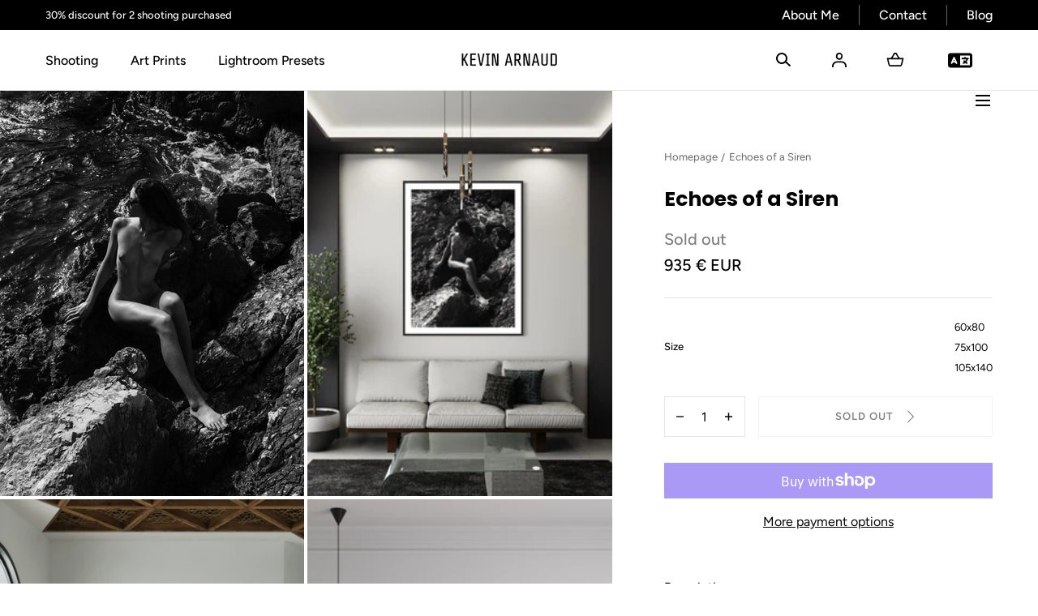

--- FILE ---
content_type: text/html; charset=utf-8
request_url: https://kevin-arnaud.com/products/echoes-of-a-siren?variant=47407577727324
body_size: 34919
content:
<!doctype html>
<html class="no-js" lang="en">
<head>
    <meta charset="utf-8">
    <meta http-equiv="X-UA-Compatible" content="IE=edge">
    <meta name="viewport" content="width=device-width,initial-scale=1">
    <meta name="theme-color" content="">
    <link rel="canonical" href="https://kevin-arnaud.com/products/echoes-of-a-siren">
    <link rel="preconnect" href="https://cdn.shopify.com" crossorigin><link rel="icon" type="image/png" href="//kevin-arnaud.com/cdn/shop/files/android-chrome-512x512.png?crop=center&height=32&v=1673477283&width=32"><link rel="preconnect" href="https://fonts.shopifycdn.com" crossorigin><!-- Hotjar Tracking Code for Kevin Arnaud -->
    <script>
        (function(h,o,t,j,a,r){
            h.hj=h.hj||function(){(h.hj.q=h.hj.q||[]).push(arguments)};
            h._hjSettings={hjid:2224009,hjsv:6};
            a=o.getElementsByTagName('head')[0];
            r=o.createElement('script');r.async=1;
            r.src=t+h._hjSettings.hjid+j+h._hjSettings.hjsv;
            a.appendChild(r);
        })(window,document,'https://static.hotjar.com/c/hotjar-','.js?sv=');
    </script>

    <title>Echoes of a Siren - Art print &ndash; Kevin Arnaud</title><meta name="description" content="Discover &#39;Echoes of a Siren&#39;, an exclusive art print capturing timeless beauty and natural grace. This striking work features an artistic nude model, elegantly posed on a rock by the Mediterranean Sea, her gaze lost in the vastness of the horizon.">

<meta property="og:site_name" content="Kevin Arnaud">
<meta property="og:url" content="https://kevin-arnaud.com/products/echoes-of-a-siren">
<meta property="og:title" content="Echoes of a Siren - Art print">
<meta property="og:type" content="product">
<meta property="og:description" content="Discover &#39;Echoes of a Siren&#39;, an exclusive art print capturing timeless beauty and natural grace. This striking work features an artistic nude model, elegantly posed on a rock by the Mediterranean Sea, her gaze lost in the vastness of the horizon."><meta property="og:image" content="http://kevin-arnaud.com/cdn/shop/files/echoes.jpg?v=1701891462&width=1699">
    <meta property="og:image:secure_url" content="https://kevin-arnaud.com/cdn/shop/files/echoes.jpg?v=1701891462&width=1699">
    <meta property="og:image:width" content="1699">
    <meta property="og:image:height" content="2267"><meta property="og:price:amount" content="935">
    <meta property="og:price:currency" content="EUR"><meta name="twitter:card" content="summary_large_image">
<meta name="twitter:title" content="Echoes of a Siren - Art print">
<meta name="twitter:description" content="Discover &#39;Echoes of a Siren&#39;, an exclusive art print capturing timeless beauty and natural grace. This striking work features an artistic nude model, elegantly posed on a rock by the Mediterranean Sea, her gaze lost in the vastness of the horizon.">
<script src="//kevin-arnaud.com/cdn/shop/t/5/assets/global.js?v=25493889106799249761674161034" defer="defer"></script>
    <script src="//kevin-arnaud.com/cdn/shop/t/5/assets/localization-form.js?v=121200773922347414081674161035" defer="defer"></script>

    <script>window.performance && window.performance.mark && window.performance.mark('shopify.content_for_header.start');</script><meta name="google-site-verification" content="lv_7y-PuukDUm9IuZ1oopMUmuMsEjOFUd63xxx77HQg">
<meta id="shopify-digital-wallet" name="shopify-digital-wallet" content="/23531323439/digital_wallets/dialog">
<meta name="shopify-checkout-api-token" content="554d5aea7f75b517063200552e66a5a9">
<link rel="alternate" hreflang="x-default" href="https://kevin-arnaud.com/products/echoes-of-a-siren">
<link rel="alternate" hreflang="fr" href="https://kevin-arnaud.com/fr/products/echoes-of-a-siren">
<link rel="alternate" type="application/json+oembed" href="https://kevin-arnaud.com/products/echoes-of-a-siren.oembed">
<script async="async" src="/checkouts/internal/preloads.js?locale=en-FR"></script>
<link rel="preconnect" href="https://shop.app" crossorigin="anonymous">
<script async="async" src="https://shop.app/checkouts/internal/preloads.js?locale=en-FR&shop_id=23531323439" crossorigin="anonymous"></script>
<script id="apple-pay-shop-capabilities" type="application/json">{"shopId":23531323439,"countryCode":"FR","currencyCode":"EUR","merchantCapabilities":["supports3DS"],"merchantId":"gid:\/\/shopify\/Shop\/23531323439","merchantName":"Kevin Arnaud","requiredBillingContactFields":["postalAddress","email","phone"],"requiredShippingContactFields":["postalAddress","email","phone"],"shippingType":"shipping","supportedNetworks":["visa","masterCard","amex","maestro"],"total":{"type":"pending","label":"Kevin Arnaud","amount":"1.00"},"shopifyPaymentsEnabled":true,"supportsSubscriptions":true}</script>
<script id="shopify-features" type="application/json">{"accessToken":"554d5aea7f75b517063200552e66a5a9","betas":["rich-media-storefront-analytics"],"domain":"kevin-arnaud.com","predictiveSearch":true,"shopId":23531323439,"locale":"en"}</script>
<script>var Shopify = Shopify || {};
Shopify.shop = "gladis-store.myshopify.com";
Shopify.locale = "en";
Shopify.currency = {"active":"EUR","rate":"1.0"};
Shopify.country = "FR";
Shopify.theme = {"name":"shopify-theme-mojave\/main","id":129102413871,"schema_name":"Mojave","schema_version":"2.0.3","theme_store_id":null,"role":"main"};
Shopify.theme.handle = "null";
Shopify.theme.style = {"id":null,"handle":null};
Shopify.cdnHost = "kevin-arnaud.com/cdn";
Shopify.routes = Shopify.routes || {};
Shopify.routes.root = "/";</script>
<script type="module">!function(o){(o.Shopify=o.Shopify||{}).modules=!0}(window);</script>
<script>!function(o){function n(){var o=[];function n(){o.push(Array.prototype.slice.apply(arguments))}return n.q=o,n}var t=o.Shopify=o.Shopify||{};t.loadFeatures=n(),t.autoloadFeatures=n()}(window);</script>
<script>
  window.ShopifyPay = window.ShopifyPay || {};
  window.ShopifyPay.apiHost = "shop.app\/pay";
  window.ShopifyPay.redirectState = null;
</script>
<script id="shop-js-analytics" type="application/json">{"pageType":"product"}</script>
<script defer="defer" async type="module" src="//kevin-arnaud.com/cdn/shopifycloud/shop-js/modules/v2/client.init-shop-cart-sync_D0dqhulL.en.esm.js"></script>
<script defer="defer" async type="module" src="//kevin-arnaud.com/cdn/shopifycloud/shop-js/modules/v2/chunk.common_CpVO7qML.esm.js"></script>
<script type="module">
  await import("//kevin-arnaud.com/cdn/shopifycloud/shop-js/modules/v2/client.init-shop-cart-sync_D0dqhulL.en.esm.js");
await import("//kevin-arnaud.com/cdn/shopifycloud/shop-js/modules/v2/chunk.common_CpVO7qML.esm.js");

  window.Shopify.SignInWithShop?.initShopCartSync?.({"fedCMEnabled":true,"windoidEnabled":true});

</script>
<script>
  window.Shopify = window.Shopify || {};
  if (!window.Shopify.featureAssets) window.Shopify.featureAssets = {};
  window.Shopify.featureAssets['shop-js'] = {"shop-cart-sync":["modules/v2/client.shop-cart-sync_D9bwt38V.en.esm.js","modules/v2/chunk.common_CpVO7qML.esm.js"],"init-fed-cm":["modules/v2/client.init-fed-cm_BJ8NPuHe.en.esm.js","modules/v2/chunk.common_CpVO7qML.esm.js"],"init-shop-email-lookup-coordinator":["modules/v2/client.init-shop-email-lookup-coordinator_pVrP2-kG.en.esm.js","modules/v2/chunk.common_CpVO7qML.esm.js"],"shop-cash-offers":["modules/v2/client.shop-cash-offers_CNh7FWN-.en.esm.js","modules/v2/chunk.common_CpVO7qML.esm.js","modules/v2/chunk.modal_DKF6x0Jh.esm.js"],"init-shop-cart-sync":["modules/v2/client.init-shop-cart-sync_D0dqhulL.en.esm.js","modules/v2/chunk.common_CpVO7qML.esm.js"],"init-windoid":["modules/v2/client.init-windoid_DaoAelzT.en.esm.js","modules/v2/chunk.common_CpVO7qML.esm.js"],"shop-toast-manager":["modules/v2/client.shop-toast-manager_1DND8Tac.en.esm.js","modules/v2/chunk.common_CpVO7qML.esm.js"],"pay-button":["modules/v2/client.pay-button_CFeQi1r6.en.esm.js","modules/v2/chunk.common_CpVO7qML.esm.js"],"shop-button":["modules/v2/client.shop-button_Ca94MDdQ.en.esm.js","modules/v2/chunk.common_CpVO7qML.esm.js"],"shop-login-button":["modules/v2/client.shop-login-button_DPYNfp1Z.en.esm.js","modules/v2/chunk.common_CpVO7qML.esm.js","modules/v2/chunk.modal_DKF6x0Jh.esm.js"],"avatar":["modules/v2/client.avatar_BTnouDA3.en.esm.js"],"shop-follow-button":["modules/v2/client.shop-follow-button_BMKh4nJE.en.esm.js","modules/v2/chunk.common_CpVO7qML.esm.js","modules/v2/chunk.modal_DKF6x0Jh.esm.js"],"init-customer-accounts-sign-up":["modules/v2/client.init-customer-accounts-sign-up_CJXi5kRN.en.esm.js","modules/v2/client.shop-login-button_DPYNfp1Z.en.esm.js","modules/v2/chunk.common_CpVO7qML.esm.js","modules/v2/chunk.modal_DKF6x0Jh.esm.js"],"init-shop-for-new-customer-accounts":["modules/v2/client.init-shop-for-new-customer-accounts_BoBxkgWu.en.esm.js","modules/v2/client.shop-login-button_DPYNfp1Z.en.esm.js","modules/v2/chunk.common_CpVO7qML.esm.js","modules/v2/chunk.modal_DKF6x0Jh.esm.js"],"init-customer-accounts":["modules/v2/client.init-customer-accounts_DCuDTzpR.en.esm.js","modules/v2/client.shop-login-button_DPYNfp1Z.en.esm.js","modules/v2/chunk.common_CpVO7qML.esm.js","modules/v2/chunk.modal_DKF6x0Jh.esm.js"],"checkout-modal":["modules/v2/client.checkout-modal_U_3e4VxF.en.esm.js","modules/v2/chunk.common_CpVO7qML.esm.js","modules/v2/chunk.modal_DKF6x0Jh.esm.js"],"lead-capture":["modules/v2/client.lead-capture_DEgn0Z8u.en.esm.js","modules/v2/chunk.common_CpVO7qML.esm.js","modules/v2/chunk.modal_DKF6x0Jh.esm.js"],"shop-login":["modules/v2/client.shop-login_CoM5QKZ_.en.esm.js","modules/v2/chunk.common_CpVO7qML.esm.js","modules/v2/chunk.modal_DKF6x0Jh.esm.js"],"payment-terms":["modules/v2/client.payment-terms_BmrqWn8r.en.esm.js","modules/v2/chunk.common_CpVO7qML.esm.js","modules/v2/chunk.modal_DKF6x0Jh.esm.js"]};
</script>
<script>(function() {
  var isLoaded = false;
  function asyncLoad() {
    if (isLoaded) return;
    isLoaded = true;
    var urls = ["https:\/\/gdprcdn.b-cdn.net\/js\/gdpr_cookie_consent.min.js?shop=gladis-store.myshopify.com","https:\/\/static.cheerlinkapp.com\/sdk\/shopify\/entry\/cheerlinkSeed.js?appId=zrphs04q\u0026shop=gladis-store.myshopify.com"];
    for (var i = 0; i < urls.length; i++) {
      var s = document.createElement('script');
      s.type = 'text/javascript';
      s.async = true;
      s.src = urls[i];
      var x = document.getElementsByTagName('script')[0];
      x.parentNode.insertBefore(s, x);
    }
  };
  if(window.attachEvent) {
    window.attachEvent('onload', asyncLoad);
  } else {
    window.addEventListener('load', asyncLoad, false);
  }
})();</script>
<script id="__st">var __st={"a":23531323439,"offset":3600,"reqid":"fd8e4e6c-0c36-47a7-ab4a-dbeba2a6cd4e-1765122696","pageurl":"kevin-arnaud.com\/products\/echoes-of-a-siren?variant=47407577727324","u":"cf29cf9470f8","p":"product","rtyp":"product","rid":8655809053020};</script>
<script>window.ShopifyPaypalV4VisibilityTracking = true;</script>
<script id="captcha-bootstrap">!function(){'use strict';const t='contact',e='account',n='new_comment',o=[[t,t],['blogs',n],['comments',n],[t,'customer']],c=[[e,'customer_login'],[e,'guest_login'],[e,'recover_customer_password'],[e,'create_customer']],r=t=>t.map((([t,e])=>`form[action*='/${t}']:not([data-nocaptcha='true']) input[name='form_type'][value='${e}']`)).join(','),a=t=>()=>t?[...document.querySelectorAll(t)].map((t=>t.form)):[];function s(){const t=[...o],e=r(t);return a(e)}const i='password',u='form_key',d=['recaptcha-v3-token','g-recaptcha-response','h-captcha-response',i],f=()=>{try{return window.sessionStorage}catch{return}},m='__shopify_v',_=t=>t.elements[u];function p(t,e,n=!1){try{const o=window.sessionStorage,c=JSON.parse(o.getItem(e)),{data:r}=function(t){const{data:e,action:n}=t;return t[m]||n?{data:e,action:n}:{data:t,action:n}}(c);for(const[e,n]of Object.entries(r))t.elements[e]&&(t.elements[e].value=n);n&&o.removeItem(e)}catch(o){console.error('form repopulation failed',{error:o})}}const l='form_type',E='cptcha';function T(t){t.dataset[E]=!0}const w=window,h=w.document,L='Shopify',v='ce_forms',y='captcha';let A=!1;((t,e)=>{const n=(g='f06e6c50-85a8-45c8-87d0-21a2b65856fe',I='https://cdn.shopify.com/shopifycloud/storefront-forms-hcaptcha/ce_storefront_forms_captcha_hcaptcha.v1.5.2.iife.js',D={infoText:'Protected by hCaptcha',privacyText:'Privacy',termsText:'Terms'},(t,e,n)=>{const o=w[L][v],c=o.bindForm;if(c)return c(t,g,e,D).then(n);var r;o.q.push([[t,g,e,D],n]),r=I,A||(h.body.append(Object.assign(h.createElement('script'),{id:'captcha-provider',async:!0,src:r})),A=!0)});var g,I,D;w[L]=w[L]||{},w[L][v]=w[L][v]||{},w[L][v].q=[],w[L][y]=w[L][y]||{},w[L][y].protect=function(t,e){n(t,void 0,e),T(t)},Object.freeze(w[L][y]),function(t,e,n,w,h,L){const[v,y,A,g]=function(t,e,n){const i=e?o:[],u=t?c:[],d=[...i,...u],f=r(d),m=r(i),_=r(d.filter((([t,e])=>n.includes(e))));return[a(f),a(m),a(_),s()]}(w,h,L),I=t=>{const e=t.target;return e instanceof HTMLFormElement?e:e&&e.form},D=t=>v().includes(t);t.addEventListener('submit',(t=>{const e=I(t);if(!e)return;const n=D(e)&&!e.dataset.hcaptchaBound&&!e.dataset.recaptchaBound,o=_(e),c=g().includes(e)&&(!o||!o.value);(n||c)&&t.preventDefault(),c&&!n&&(function(t){try{if(!f())return;!function(t){const e=f();if(!e)return;const n=_(t);if(!n)return;const o=n.value;o&&e.removeItem(o)}(t);const e=Array.from(Array(32),(()=>Math.random().toString(36)[2])).join('');!function(t,e){_(t)||t.append(Object.assign(document.createElement('input'),{type:'hidden',name:u})),t.elements[u].value=e}(t,e),function(t,e){const n=f();if(!n)return;const o=[...t.querySelectorAll(`input[type='${i}']`)].map((({name:t})=>t)),c=[...d,...o],r={};for(const[a,s]of new FormData(t).entries())c.includes(a)||(r[a]=s);n.setItem(e,JSON.stringify({[m]:1,action:t.action,data:r}))}(t,e)}catch(e){console.error('failed to persist form',e)}}(e),e.submit())}));const S=(t,e)=>{t&&!t.dataset[E]&&(n(t,e.some((e=>e===t))),T(t))};for(const o of['focusin','change'])t.addEventListener(o,(t=>{const e=I(t);D(e)&&S(e,y())}));const B=e.get('form_key'),M=e.get(l),P=B&&M;t.addEventListener('DOMContentLoaded',(()=>{const t=y();if(P)for(const e of t)e.elements[l].value===M&&p(e,B);[...new Set([...A(),...v().filter((t=>'true'===t.dataset.shopifyCaptcha))])].forEach((e=>S(e,t)))}))}(h,new URLSearchParams(w.location.search),n,t,e,['guest_login'])})(!0,!0)}();</script>
<script integrity="sha256-52AcMU7V7pcBOXWImdc/TAGTFKeNjmkeM1Pvks/DTgc=" data-source-attribution="shopify.loadfeatures" defer="defer" src="//kevin-arnaud.com/cdn/shopifycloud/storefront/assets/storefront/load_feature-81c60534.js" crossorigin="anonymous"></script>
<script crossorigin="anonymous" defer="defer" src="//kevin-arnaud.com/cdn/shopifycloud/storefront/assets/shopify_pay/storefront-65b4c6d7.js?v=20250812"></script>
<script data-source-attribution="shopify.dynamic_checkout.dynamic.init">var Shopify=Shopify||{};Shopify.PaymentButton=Shopify.PaymentButton||{isStorefrontPortableWallets:!0,init:function(){window.Shopify.PaymentButton.init=function(){};var t=document.createElement("script");t.src="https://kevin-arnaud.com/cdn/shopifycloud/portable-wallets/latest/portable-wallets.en.js",t.type="module",document.head.appendChild(t)}};
</script>
<script data-source-attribution="shopify.dynamic_checkout.buyer_consent">
  function portableWalletsHideBuyerConsent(e){var t=document.getElementById("shopify-buyer-consent"),n=document.getElementById("shopify-subscription-policy-button");t&&n&&(t.classList.add("hidden"),t.setAttribute("aria-hidden","true"),n.removeEventListener("click",e))}function portableWalletsShowBuyerConsent(e){var t=document.getElementById("shopify-buyer-consent"),n=document.getElementById("shopify-subscription-policy-button");t&&n&&(t.classList.remove("hidden"),t.removeAttribute("aria-hidden"),n.addEventListener("click",e))}window.Shopify?.PaymentButton&&(window.Shopify.PaymentButton.hideBuyerConsent=portableWalletsHideBuyerConsent,window.Shopify.PaymentButton.showBuyerConsent=portableWalletsShowBuyerConsent);
</script>
<script data-source-attribution="shopify.dynamic_checkout.cart.bootstrap">document.addEventListener("DOMContentLoaded",(function(){function t(){return document.querySelector("shopify-accelerated-checkout-cart, shopify-accelerated-checkout")}if(t())Shopify.PaymentButton.init();else{new MutationObserver((function(e,n){t()&&(Shopify.PaymentButton.init(),n.disconnect())})).observe(document.body,{childList:!0,subtree:!0})}}));
</script>
<link id="shopify-accelerated-checkout-styles" rel="stylesheet" media="screen" href="https://kevin-arnaud.com/cdn/shopifycloud/portable-wallets/latest/accelerated-checkout-backwards-compat.css" crossorigin="anonymous">
<style id="shopify-accelerated-checkout-cart">
        #shopify-buyer-consent {
  margin-top: 1em;
  display: inline-block;
  width: 100%;
}

#shopify-buyer-consent.hidden {
  display: none;
}

#shopify-subscription-policy-button {
  background: none;
  border: none;
  padding: 0;
  text-decoration: underline;
  font-size: inherit;
  cursor: pointer;
}

#shopify-subscription-policy-button::before {
  box-shadow: none;
}

      </style>

<script>window.performance && window.performance.mark && window.performance.mark('shopify.content_for_header.end');</script>


<style data-shopify>@font-face {
  font-family: Figtree;
  font-weight: 400;
  font-style: normal;
  font-display: swap;
  src: url("//kevin-arnaud.com/cdn/fonts/figtree/figtree_n4.3c0838aba1701047e60be6a99a1b0a40ce9b8419.woff2") format("woff2"),
       url("//kevin-arnaud.com/cdn/fonts/figtree/figtree_n4.c0575d1db21fc3821f17fd6617d3dee552312137.woff") format("woff");
}
@font-face {
  font-family: Figtree;
  font-weight: 400;
  font-style: italic;
  font-display: swap;
  src: url("//kevin-arnaud.com/cdn/fonts/figtree/figtree_i4.89f7a4275c064845c304a4cf8a4a586060656db2.woff2") format("woff2"),
       url("//kevin-arnaud.com/cdn/fonts/figtree/figtree_i4.6f955aaaafc55a22ffc1f32ecf3756859a5ad3e2.woff") format("woff");
}
@font-face {
  font-family: Figtree;
  font-weight: 300;
  font-style: normal;
  font-display: swap;
  src: url("//kevin-arnaud.com/cdn/fonts/figtree/figtree_n3.e4cc0323f8b9feb279bf6ced9d868d88ce80289f.woff2") format("woff2"),
       url("//kevin-arnaud.com/cdn/fonts/figtree/figtree_n3.db79ac3fb83d054d99bd79fccf8e8782b5cf449e.woff") format("woff");
}
@font-face {
  font-family: Figtree;
  font-weight: 300;
  font-style: italic;
  font-display: swap;
  src: url("//kevin-arnaud.com/cdn/fonts/figtree/figtree_i3.914abbe7a583759f0a18bf02652c9ee1f4bb1c6d.woff2") format("woff2"),
       url("//kevin-arnaud.com/cdn/fonts/figtree/figtree_i3.3d7354f07ddb3c61082efcb69896c65d6c00d9fa.woff") format("woff");
}
@font-face {
  font-family: Figtree;
  font-weight: 500;
  font-style: normal;
  font-display: swap;
  src: url("//kevin-arnaud.com/cdn/fonts/figtree/figtree_n5.3b6b7df38aa5986536945796e1f947445832047c.woff2") format("woff2"),
       url("//kevin-arnaud.com/cdn/fonts/figtree/figtree_n5.f26bf6dcae278b0ed902605f6605fa3338e81dab.woff") format("woff");
}
@font-face {
  font-family: Figtree;
  font-weight: 500;
  font-style: italic;
  font-display: swap;
  src: url("//kevin-arnaud.com/cdn/fonts/figtree/figtree_i5.969396f679a62854cf82dbf67acc5721e41351f0.woff2") format("woff2"),
       url("//kevin-arnaud.com/cdn/fonts/figtree/figtree_i5.93bc1cad6c73ca9815f9777c49176dfc9d2890dd.woff") format("woff");
}
@font-face {
  font-family: Figtree;
  font-weight: 600;
  font-style: normal;
  font-display: swap;
  src: url("//kevin-arnaud.com/cdn/fonts/figtree/figtree_n6.9d1ea52bb49a0a86cfd1b0383d00f83d3fcc14de.woff2") format("woff2"),
       url("//kevin-arnaud.com/cdn/fonts/figtree/figtree_n6.f0fcdea525a0e47b2ae4ab645832a8e8a96d31d3.woff") format("woff");
}
@font-face {
  font-family: Figtree;
  font-weight: 600;
  font-style: italic;
  font-display: swap;
  src: url("//kevin-arnaud.com/cdn/fonts/figtree/figtree_i6.702baae75738b446cfbed6ac0d60cab7b21e61ba.woff2") format("woff2"),
       url("//kevin-arnaud.com/cdn/fonts/figtree/figtree_i6.6b8dc40d16c9905d29525156e284509f871ce8f9.woff") format("woff");
}
@font-face {
  font-family: Figtree;
  font-weight: 700;
  font-style: normal;
  font-display: swap;
  src: url("//kevin-arnaud.com/cdn/fonts/figtree/figtree_n7.2fd9bfe01586148e644724096c9d75e8c7a90e55.woff2") format("woff2"),
       url("//kevin-arnaud.com/cdn/fonts/figtree/figtree_n7.ea05de92d862f9594794ab281c4c3a67501ef5fc.woff") format("woff");
}
@font-face {
  font-family: Figtree;
  font-weight: 700;
  font-style: italic;
  font-display: swap;
  src: url("//kevin-arnaud.com/cdn/fonts/figtree/figtree_i7.06add7096a6f2ab742e09ec7e498115904eda1fe.woff2") format("woff2"),
       url("//kevin-arnaud.com/cdn/fonts/figtree/figtree_i7.ee584b5fcaccdbb5518c0228158941f8df81b101.woff") format("woff");
}
@font-face {
  font-family: Figtree;
  font-weight: 800;
  font-style: normal;
  font-display: swap;
  src: url("//kevin-arnaud.com/cdn/fonts/figtree/figtree_n8.9ff6d071825a72d8671959a058f3e57a9f1ff61f.woff2") format("woff2"),
       url("//kevin-arnaud.com/cdn/fonts/figtree/figtree_n8.717cfbca15cfe9904984ba933599ab134f457561.woff") format("woff");
}
@font-face {
  font-family: Figtree;
  font-weight: 800;
  font-style: italic;
  font-display: swap;
  src: url("//kevin-arnaud.com/cdn/fonts/figtree/figtree_i8.02c752aa45f8bfed6242103af0fc34886d746eb5.woff2") format("woff2"),
       url("//kevin-arnaud.com/cdn/fonts/figtree/figtree_i8.f1742e2cfd8cc8b67d71cdb4f81b9a94bc054d9a.woff") format("woff");
}
@font-face {
  font-family: Figtree;
  font-weight: 900;
  font-style: normal;
  font-display: swap;
  src: url("//kevin-arnaud.com/cdn/fonts/figtree/figtree_n9.c9185a1dab0680c9bce2d373c6fc665d10b5e421.woff2") format("woff2"),
       url("//kevin-arnaud.com/cdn/fonts/figtree/figtree_n9.60f18207a47942453faf8770b2e7e8f4757b2493.woff") format("woff");
}
@font-face {
  font-family: Figtree;
  font-weight: 900;
  font-style: italic;
  font-display: swap;
  src: url("//kevin-arnaud.com/cdn/fonts/figtree/figtree_i9.52cfd46a18002d3eb2c8e0abf4e3a200bcdcadf0.woff2") format("woff2"),
       url("//kevin-arnaud.com/cdn/fonts/figtree/figtree_i9.771e47ee6227db726e79da4a30fbe8788fe0e115.woff") format("woff");
}
@font-face {
  font-family: Poppins;
  font-weight: 700;
  font-style: normal;
  font-display: swap;
  src: url("//kevin-arnaud.com/cdn/fonts/poppins/poppins_n7.56758dcf284489feb014a026f3727f2f20a54626.woff2") format("woff2"),
       url("//kevin-arnaud.com/cdn/fonts/poppins/poppins_n7.f34f55d9b3d3205d2cd6f64955ff4b36f0cfd8da.woff") format("woff");
}
:root {
    --color-typography-primary: #000000;
    --color-typography-body: #666666;
    --color-typography-secondary: #e6e6e6;
    --color-typography-accent: #ffffff;

    --color-background-body: #ffffff;
    --color-background-elements: #ffffff;
    --color-background-bg-1: #f7f5f0;
    --color-background-bg-2: #000000;
    --color-background-images: #f7f5f0;

    --color-border-1: #e6e6e6;
    --color-border-2: #e5e4df;

    --color-buttons-primary: #1b1a1f;
    --color-buttons-primary-text: #ffffff;
    --color-buttons-secondary: #ffffff;
    --color-buttons-secondary-text: #000000;
    --buttons-border-width: 0;

    --color-badge: #ffffff;
    --color-badge-text: #666666;

    --color-sale-tag: #ffffff;
    --color-sale-tag-text: #666666;

    --color-discounted-price: #808080;
    --color-sale-price: #e22828;

    --color-header-bar: #000000;
    --color-header-bar-text: #ffffff;
    --color-header: #ffffff;
    --color-header-text: #000000;
    --color-header-text-transparent: #ffffff;

    --color-footer: #000;
    --color-footer-text: #ffffff;
    --color-footer-text-secondary: #808080;

    --font-heading-family: Poppins, sans-serif;
    --font-heading-style: normal;
    --font-heading-weight: 700;

    --font-body-family: Figtree, sans-serif;
    --font-body-style: normal;
    --font-body-weight: 400;

    --font-body-scale: 1.0;
    --font-heading-scale: 1.0;

    --font-size-product-card: 1.3rem;

    --color-red: #e22828;
    }</style>

<noscript>
    <style data-shopify>
        [data-fade-in] {
        opacity: 1 !important;
        transform: none !important;
        }
    </style>
</noscript>
<link href="//kevin-arnaud.com/cdn/shop/t/5/assets/base.css?v=154058619242408593521674161004" rel="stylesheet" type="text/css" media="all" /><link rel="preload" as="font" href="//kevin-arnaud.com/cdn/fonts/figtree/figtree_n4.3c0838aba1701047e60be6a99a1b0a40ce9b8419.woff2" type="font/woff2" crossorigin><link rel="preload" as="font" href="//kevin-arnaud.com/cdn/fonts/poppins/poppins_n7.56758dcf284489feb014a026f3727f2f20a54626.woff2" type="font/woff2" crossorigin><link rel="stylesheet" href="//kevin-arnaud.com/cdn/shop/t/5/assets/component-predictive-search.css?v=17454542842799868001674161025" media="print"
              onload="this.media='all'"><script>
        document.documentElement.className = document.documentElement.className.replace('no-js', 'js');

        if (Shopify.designMode) {
            document.documentElement.classList.add('shopify-design-mode');
        }
    </script><link rel="stylesheet" href="//kevin-arnaud.com/cdn/shop/t/5/assets/splide-core.min.css?v=61725152466335963501674161033" media="print" onload="this.media='all'">
    <noscript>
        <link href="//kevin-arnaud.com/cdn/shop/t/5/assets/splide-core.min.css?v=61725152466335963501674161033" rel="stylesheet" type="text/css" media="all" />
    </noscript>

    <script src="//kevin-arnaud.com/cdn/shop/t/5/assets/bodyScrollLock.min.js?v=116233569407784923231674161004" defer="defer"></script>
    <script>
        window.lazySizesConfig = window.lazySizesConfig || {};
        window.lazySizesConfig.hFac = 0.01;
        window.lazySizesConfig.throttleDelay = 1000;
    </script>
    <script src="//kevin-arnaud.com/cdn/shop/t/5/assets/lazysizes.min.js?v=23294801618093254001674161035" defer="defer"></script>
    <script src="//kevin-arnaud.com/cdn/shop/t/5/assets/splide.min.js?v=70280428603363420961674161033" defer="defer"></script>
<link href="https://monorail-edge.shopifysvc.com" rel="dns-prefetch">
<script>(function(){if ("sendBeacon" in navigator && "performance" in window) {try {var session_token_from_headers = performance.getEntriesByType('navigation')[0].serverTiming.find(x => x.name == '_s').description;} catch {var session_token_from_headers = undefined;}var session_cookie_matches = document.cookie.match(/_shopify_s=([^;]*)/);var session_token_from_cookie = session_cookie_matches && session_cookie_matches.length === 2 ? session_cookie_matches[1] : "";var session_token = session_token_from_headers || session_token_from_cookie || "";function handle_abandonment_event(e) {var entries = performance.getEntries().filter(function(entry) {return /monorail-edge.shopifysvc.com/.test(entry.name);});if (!window.abandonment_tracked && entries.length === 0) {window.abandonment_tracked = true;var currentMs = Date.now();var navigation_start = performance.timing.navigationStart;var payload = {shop_id: 23531323439,url: window.location.href,navigation_start,duration: currentMs - navigation_start,session_token,page_type: "product"};window.navigator.sendBeacon("https://monorail-edge.shopifysvc.com/v1/produce", JSON.stringify({schema_id: "online_store_buyer_site_abandonment/1.1",payload: payload,metadata: {event_created_at_ms: currentMs,event_sent_at_ms: currentMs}}));}}window.addEventListener('pagehide', handle_abandonment_event);}}());</script>
<script id="web-pixels-manager-setup">(function e(e,d,r,n,o){if(void 0===o&&(o={}),!Boolean(null===(a=null===(i=window.Shopify)||void 0===i?void 0:i.analytics)||void 0===a?void 0:a.replayQueue)){var i,a;window.Shopify=window.Shopify||{};var t=window.Shopify;t.analytics=t.analytics||{};var s=t.analytics;s.replayQueue=[],s.publish=function(e,d,r){return s.replayQueue.push([e,d,r]),!0};try{self.performance.mark("wpm:start")}catch(e){}var l=function(){var e={modern:/Edge?\/(1{2}[4-9]|1[2-9]\d|[2-9]\d{2}|\d{4,})\.\d+(\.\d+|)|Firefox\/(1{2}[4-9]|1[2-9]\d|[2-9]\d{2}|\d{4,})\.\d+(\.\d+|)|Chrom(ium|e)\/(9{2}|\d{3,})\.\d+(\.\d+|)|(Maci|X1{2}).+ Version\/(15\.\d+|(1[6-9]|[2-9]\d|\d{3,})\.\d+)([,.]\d+|)( \(\w+\)|)( Mobile\/\w+|) Safari\/|Chrome.+OPR\/(9{2}|\d{3,})\.\d+\.\d+|(CPU[ +]OS|iPhone[ +]OS|CPU[ +]iPhone|CPU IPhone OS|CPU iPad OS)[ +]+(15[._]\d+|(1[6-9]|[2-9]\d|\d{3,})[._]\d+)([._]\d+|)|Android:?[ /-](13[3-9]|1[4-9]\d|[2-9]\d{2}|\d{4,})(\.\d+|)(\.\d+|)|Android.+Firefox\/(13[5-9]|1[4-9]\d|[2-9]\d{2}|\d{4,})\.\d+(\.\d+|)|Android.+Chrom(ium|e)\/(13[3-9]|1[4-9]\d|[2-9]\d{2}|\d{4,})\.\d+(\.\d+|)|SamsungBrowser\/([2-9]\d|\d{3,})\.\d+/,legacy:/Edge?\/(1[6-9]|[2-9]\d|\d{3,})\.\d+(\.\d+|)|Firefox\/(5[4-9]|[6-9]\d|\d{3,})\.\d+(\.\d+|)|Chrom(ium|e)\/(5[1-9]|[6-9]\d|\d{3,})\.\d+(\.\d+|)([\d.]+$|.*Safari\/(?![\d.]+ Edge\/[\d.]+$))|(Maci|X1{2}).+ Version\/(10\.\d+|(1[1-9]|[2-9]\d|\d{3,})\.\d+)([,.]\d+|)( \(\w+\)|)( Mobile\/\w+|) Safari\/|Chrome.+OPR\/(3[89]|[4-9]\d|\d{3,})\.\d+\.\d+|(CPU[ +]OS|iPhone[ +]OS|CPU[ +]iPhone|CPU IPhone OS|CPU iPad OS)[ +]+(10[._]\d+|(1[1-9]|[2-9]\d|\d{3,})[._]\d+)([._]\d+|)|Android:?[ /-](13[3-9]|1[4-9]\d|[2-9]\d{2}|\d{4,})(\.\d+|)(\.\d+|)|Mobile Safari.+OPR\/([89]\d|\d{3,})\.\d+\.\d+|Android.+Firefox\/(13[5-9]|1[4-9]\d|[2-9]\d{2}|\d{4,})\.\d+(\.\d+|)|Android.+Chrom(ium|e)\/(13[3-9]|1[4-9]\d|[2-9]\d{2}|\d{4,})\.\d+(\.\d+|)|Android.+(UC? ?Browser|UCWEB|U3)[ /]?(15\.([5-9]|\d{2,})|(1[6-9]|[2-9]\d|\d{3,})\.\d+)\.\d+|SamsungBrowser\/(5\.\d+|([6-9]|\d{2,})\.\d+)|Android.+MQ{2}Browser\/(14(\.(9|\d{2,})|)|(1[5-9]|[2-9]\d|\d{3,})(\.\d+|))(\.\d+|)|K[Aa][Ii]OS\/(3\.\d+|([4-9]|\d{2,})\.\d+)(\.\d+|)/},d=e.modern,r=e.legacy,n=navigator.userAgent;return n.match(d)?"modern":n.match(r)?"legacy":"unknown"}(),u="modern"===l?"modern":"legacy",c=(null!=n?n:{modern:"",legacy:""})[u],f=function(e){return[e.baseUrl,"/wpm","/b",e.hashVersion,"modern"===e.buildTarget?"m":"l",".js"].join("")}({baseUrl:d,hashVersion:r,buildTarget:u}),m=function(e){var d=e.version,r=e.bundleTarget,n=e.surface,o=e.pageUrl,i=e.monorailEndpoint;return{emit:function(e){var a=e.status,t=e.errorMsg,s=(new Date).getTime(),l=JSON.stringify({metadata:{event_sent_at_ms:s},events:[{schema_id:"web_pixels_manager_load/3.1",payload:{version:d,bundle_target:r,page_url:o,status:a,surface:n,error_msg:t},metadata:{event_created_at_ms:s}}]});if(!i)return console&&console.warn&&console.warn("[Web Pixels Manager] No Monorail endpoint provided, skipping logging."),!1;try{return self.navigator.sendBeacon.bind(self.navigator)(i,l)}catch(e){}var u=new XMLHttpRequest;try{return u.open("POST",i,!0),u.setRequestHeader("Content-Type","text/plain"),u.send(l),!0}catch(e){return console&&console.warn&&console.warn("[Web Pixels Manager] Got an unhandled error while logging to Monorail."),!1}}}}({version:r,bundleTarget:l,surface:e.surface,pageUrl:self.location.href,monorailEndpoint:e.monorailEndpoint});try{o.browserTarget=l,function(e){var d=e.src,r=e.async,n=void 0===r||r,o=e.onload,i=e.onerror,a=e.sri,t=e.scriptDataAttributes,s=void 0===t?{}:t,l=document.createElement("script"),u=document.querySelector("head"),c=document.querySelector("body");if(l.async=n,l.src=d,a&&(l.integrity=a,l.crossOrigin="anonymous"),s)for(var f in s)if(Object.prototype.hasOwnProperty.call(s,f))try{l.dataset[f]=s[f]}catch(e){}if(o&&l.addEventListener("load",o),i&&l.addEventListener("error",i),u)u.appendChild(l);else{if(!c)throw new Error("Did not find a head or body element to append the script");c.appendChild(l)}}({src:f,async:!0,onload:function(){if(!function(){var e,d;return Boolean(null===(d=null===(e=window.Shopify)||void 0===e?void 0:e.analytics)||void 0===d?void 0:d.initialized)}()){var d=window.webPixelsManager.init(e)||void 0;if(d){var r=window.Shopify.analytics;r.replayQueue.forEach((function(e){var r=e[0],n=e[1],o=e[2];d.publishCustomEvent(r,n,o)})),r.replayQueue=[],r.publish=d.publishCustomEvent,r.visitor=d.visitor,r.initialized=!0}}},onerror:function(){return m.emit({status:"failed",errorMsg:"".concat(f," has failed to load")})},sri:function(e){var d=/^sha384-[A-Za-z0-9+/=]+$/;return"string"==typeof e&&d.test(e)}(c)?c:"",scriptDataAttributes:o}),m.emit({status:"loading"})}catch(e){m.emit({status:"failed",errorMsg:(null==e?void 0:e.message)||"Unknown error"})}}})({shopId: 23531323439,storefrontBaseUrl: "https://kevin-arnaud.com",extensionsBaseUrl: "https://extensions.shopifycdn.com/cdn/shopifycloud/web-pixels-manager",monorailEndpoint: "https://monorail-edge.shopifysvc.com/unstable/produce_batch",surface: "storefront-renderer",enabledBetaFlags: ["2dca8a86"],webPixelsConfigList: [{"id":"1088520540","configuration":"{\"config\":\"{\\\"google_tag_ids\\\":[\\\"G-67Y3BGP4BB\\\",\\\"GT-P8ZBD9T\\\"],\\\"target_country\\\":\\\"FR\\\",\\\"gtag_events\\\":[{\\\"type\\\":\\\"search\\\",\\\"action_label\\\":\\\"G-67Y3BGP4BB\\\"},{\\\"type\\\":\\\"begin_checkout\\\",\\\"action_label\\\":\\\"G-67Y3BGP4BB\\\"},{\\\"type\\\":\\\"view_item\\\",\\\"action_label\\\":[\\\"G-67Y3BGP4BB\\\",\\\"MC-XB8P85VXNC\\\"]},{\\\"type\\\":\\\"purchase\\\",\\\"action_label\\\":[\\\"G-67Y3BGP4BB\\\",\\\"MC-XB8P85VXNC\\\"]},{\\\"type\\\":\\\"page_view\\\",\\\"action_label\\\":[\\\"G-67Y3BGP4BB\\\",\\\"MC-XB8P85VXNC\\\"]},{\\\"type\\\":\\\"add_payment_info\\\",\\\"action_label\\\":\\\"G-67Y3BGP4BB\\\"},{\\\"type\\\":\\\"add_to_cart\\\",\\\"action_label\\\":\\\"G-67Y3BGP4BB\\\"}],\\\"enable_monitoring_mode\\\":false}\"}","eventPayloadVersion":"v1","runtimeContext":"OPEN","scriptVersion":"b2a88bafab3e21179ed38636efcd8a93","type":"APP","apiClientId":1780363,"privacyPurposes":[],"dataSharingAdjustments":{"protectedCustomerApprovalScopes":["read_customer_address","read_customer_email","read_customer_name","read_customer_personal_data","read_customer_phone"]}},{"id":"shopify-app-pixel","configuration":"{}","eventPayloadVersion":"v1","runtimeContext":"STRICT","scriptVersion":"0450","apiClientId":"shopify-pixel","type":"APP","privacyPurposes":["ANALYTICS","MARKETING"]},{"id":"shopify-custom-pixel","eventPayloadVersion":"v1","runtimeContext":"LAX","scriptVersion":"0450","apiClientId":"shopify-pixel","type":"CUSTOM","privacyPurposes":["ANALYTICS","MARKETING"]}],isMerchantRequest: false,initData: {"shop":{"name":"Kevin Arnaud","paymentSettings":{"currencyCode":"EUR"},"myshopifyDomain":"gladis-store.myshopify.com","countryCode":"FR","storefrontUrl":"https:\/\/kevin-arnaud.com"},"customer":null,"cart":null,"checkout":null,"productVariants":[{"price":{"amount":935.0,"currencyCode":"EUR"},"product":{"title":"Echoes of a Siren","vendor":"Kevin Arnaud","id":"8655809053020","untranslatedTitle":"Echoes of a Siren","url":"\/products\/echoes-of-a-siren","type":"Décorations"},"id":"47407577727324","image":{"src":"\/\/kevin-arnaud.com\/cdn\/shop\/files\/echoes.jpg?v=1701891462"},"sku":null,"title":"60x80","untranslatedTitle":"60x80"},{"price":{"amount":1400.0,"currencyCode":"EUR"},"product":{"title":"Echoes of a Siren","vendor":"Kevin Arnaud","id":"8655809053020","untranslatedTitle":"Echoes of a Siren","url":"\/products\/echoes-of-a-siren","type":"Décorations"},"id":"47407577760092","image":{"src":"\/\/kevin-arnaud.com\/cdn\/shop\/files\/echoes.jpg?v=1701891462"},"sku":null,"title":"75x100","untranslatedTitle":"75x100"},{"price":{"amount":1920.0,"currencyCode":"EUR"},"product":{"title":"Echoes of a Siren","vendor":"Kevin Arnaud","id":"8655809053020","untranslatedTitle":"Echoes of a Siren","url":"\/products\/echoes-of-a-siren","type":"Décorations"},"id":"47407577792860","image":{"src":"\/\/kevin-arnaud.com\/cdn\/shop\/files\/echoes.jpg?v=1701891462"},"sku":null,"title":"105x140","untranslatedTitle":"105x140"}],"purchasingCompany":null},},"https://kevin-arnaud.com/cdn","ae1676cfwd2530674p4253c800m34e853cb",{"modern":"","legacy":""},{"shopId":"23531323439","storefrontBaseUrl":"https:\/\/kevin-arnaud.com","extensionBaseUrl":"https:\/\/extensions.shopifycdn.com\/cdn\/shopifycloud\/web-pixels-manager","surface":"storefront-renderer","enabledBetaFlags":"[\"2dca8a86\"]","isMerchantRequest":"false","hashVersion":"ae1676cfwd2530674p4253c800m34e853cb","publish":"custom","events":"[[\"page_viewed\",{}],[\"product_viewed\",{\"productVariant\":{\"price\":{\"amount\":935.0,\"currencyCode\":\"EUR\"},\"product\":{\"title\":\"Echoes of a Siren\",\"vendor\":\"Kevin Arnaud\",\"id\":\"8655809053020\",\"untranslatedTitle\":\"Echoes of a Siren\",\"url\":\"\/products\/echoes-of-a-siren\",\"type\":\"Décorations\"},\"id\":\"47407577727324\",\"image\":{\"src\":\"\/\/kevin-arnaud.com\/cdn\/shop\/files\/echoes.jpg?v=1701891462\"},\"sku\":null,\"title\":\"60x80\",\"untranslatedTitle\":\"60x80\"}}]]"});</script><script>
  window.ShopifyAnalytics = window.ShopifyAnalytics || {};
  window.ShopifyAnalytics.meta = window.ShopifyAnalytics.meta || {};
  window.ShopifyAnalytics.meta.currency = 'EUR';
  var meta = {"product":{"id":8655809053020,"gid":"gid:\/\/shopify\/Product\/8655809053020","vendor":"Kevin Arnaud","type":"Décorations","variants":[{"id":47407577727324,"price":93500,"name":"Echoes of a Siren - 60x80","public_title":"60x80","sku":null},{"id":47407577760092,"price":140000,"name":"Echoes of a Siren - 75x100","public_title":"75x100","sku":null},{"id":47407577792860,"price":192000,"name":"Echoes of a Siren - 105x140","public_title":"105x140","sku":null}],"remote":false},"page":{"pageType":"product","resourceType":"product","resourceId":8655809053020}};
  for (var attr in meta) {
    window.ShopifyAnalytics.meta[attr] = meta[attr];
  }
</script>
<script class="analytics">
  (function () {
    var customDocumentWrite = function(content) {
      var jquery = null;

      if (window.jQuery) {
        jquery = window.jQuery;
      } else if (window.Checkout && window.Checkout.$) {
        jquery = window.Checkout.$;
      }

      if (jquery) {
        jquery('body').append(content);
      }
    };

    var hasLoggedConversion = function(token) {
      if (token) {
        return document.cookie.indexOf('loggedConversion=' + token) !== -1;
      }
      return false;
    }

    var setCookieIfConversion = function(token) {
      if (token) {
        var twoMonthsFromNow = new Date(Date.now());
        twoMonthsFromNow.setMonth(twoMonthsFromNow.getMonth() + 2);

        document.cookie = 'loggedConversion=' + token + '; expires=' + twoMonthsFromNow;
      }
    }

    var trekkie = window.ShopifyAnalytics.lib = window.trekkie = window.trekkie || [];
    if (trekkie.integrations) {
      return;
    }
    trekkie.methods = [
      'identify',
      'page',
      'ready',
      'track',
      'trackForm',
      'trackLink'
    ];
    trekkie.factory = function(method) {
      return function() {
        var args = Array.prototype.slice.call(arguments);
        args.unshift(method);
        trekkie.push(args);
        return trekkie;
      };
    };
    for (var i = 0; i < trekkie.methods.length; i++) {
      var key = trekkie.methods[i];
      trekkie[key] = trekkie.factory(key);
    }
    trekkie.load = function(config) {
      trekkie.config = config || {};
      trekkie.config.initialDocumentCookie = document.cookie;
      var first = document.getElementsByTagName('script')[0];
      var script = document.createElement('script');
      script.type = 'text/javascript';
      script.onerror = function(e) {
        var scriptFallback = document.createElement('script');
        scriptFallback.type = 'text/javascript';
        scriptFallback.onerror = function(error) {
                var Monorail = {
      produce: function produce(monorailDomain, schemaId, payload) {
        var currentMs = new Date().getTime();
        var event = {
          schema_id: schemaId,
          payload: payload,
          metadata: {
            event_created_at_ms: currentMs,
            event_sent_at_ms: currentMs
          }
        };
        return Monorail.sendRequest("https://" + monorailDomain + "/v1/produce", JSON.stringify(event));
      },
      sendRequest: function sendRequest(endpointUrl, payload) {
        // Try the sendBeacon API
        if (window && window.navigator && typeof window.navigator.sendBeacon === 'function' && typeof window.Blob === 'function' && !Monorail.isIos12()) {
          var blobData = new window.Blob([payload], {
            type: 'text/plain'
          });

          if (window.navigator.sendBeacon(endpointUrl, blobData)) {
            return true;
          } // sendBeacon was not successful

        } // XHR beacon

        var xhr = new XMLHttpRequest();

        try {
          xhr.open('POST', endpointUrl);
          xhr.setRequestHeader('Content-Type', 'text/plain');
          xhr.send(payload);
        } catch (e) {
          console.log(e);
        }

        return false;
      },
      isIos12: function isIos12() {
        return window.navigator.userAgent.lastIndexOf('iPhone; CPU iPhone OS 12_') !== -1 || window.navigator.userAgent.lastIndexOf('iPad; CPU OS 12_') !== -1;
      }
    };
    Monorail.produce('monorail-edge.shopifysvc.com',
      'trekkie_storefront_load_errors/1.1',
      {shop_id: 23531323439,
      theme_id: 129102413871,
      app_name: "storefront",
      context_url: window.location.href,
      source_url: "//kevin-arnaud.com/cdn/s/trekkie.storefront.94e7babdf2ec3663c2b14be7d5a3b25b9303ebb0.min.js"});

        };
        scriptFallback.async = true;
        scriptFallback.src = '//kevin-arnaud.com/cdn/s/trekkie.storefront.94e7babdf2ec3663c2b14be7d5a3b25b9303ebb0.min.js';
        first.parentNode.insertBefore(scriptFallback, first);
      };
      script.async = true;
      script.src = '//kevin-arnaud.com/cdn/s/trekkie.storefront.94e7babdf2ec3663c2b14be7d5a3b25b9303ebb0.min.js';
      first.parentNode.insertBefore(script, first);
    };
    trekkie.load(
      {"Trekkie":{"appName":"storefront","development":false,"defaultAttributes":{"shopId":23531323439,"isMerchantRequest":null,"themeId":129102413871,"themeCityHash":"18049356233250154068","contentLanguage":"en","currency":"EUR","eventMetadataId":"7b7f695b-6826-4a00-b550-5103d9e63645"},"isServerSideCookieWritingEnabled":true,"monorailRegion":"shop_domain","enabledBetaFlags":["f0df213a"]},"Session Attribution":{},"S2S":{"facebookCapiEnabled":false,"source":"trekkie-storefront-renderer","apiClientId":580111}}
    );

    var loaded = false;
    trekkie.ready(function() {
      if (loaded) return;
      loaded = true;

      window.ShopifyAnalytics.lib = window.trekkie;

      var originalDocumentWrite = document.write;
      document.write = customDocumentWrite;
      try { window.ShopifyAnalytics.merchantGoogleAnalytics.call(this); } catch(error) {};
      document.write = originalDocumentWrite;

      window.ShopifyAnalytics.lib.page(null,{"pageType":"product","resourceType":"product","resourceId":8655809053020,"shopifyEmitted":true});

      var match = window.location.pathname.match(/checkouts\/(.+)\/(thank_you|post_purchase)/)
      var token = match? match[1]: undefined;
      if (!hasLoggedConversion(token)) {
        setCookieIfConversion(token);
        window.ShopifyAnalytics.lib.track("Viewed Product",{"currency":"EUR","variantId":47407577727324,"productId":8655809053020,"productGid":"gid:\/\/shopify\/Product\/8655809053020","name":"Echoes of a Siren - 60x80","price":"935.00","sku":null,"brand":"Kevin Arnaud","variant":"60x80","category":"Décorations","nonInteraction":true,"remote":false},undefined,undefined,{"shopifyEmitted":true});
      window.ShopifyAnalytics.lib.track("monorail:\/\/trekkie_storefront_viewed_product\/1.1",{"currency":"EUR","variantId":47407577727324,"productId":8655809053020,"productGid":"gid:\/\/shopify\/Product\/8655809053020","name":"Echoes of a Siren - 60x80","price":"935.00","sku":null,"brand":"Kevin Arnaud","variant":"60x80","category":"Décorations","nonInteraction":true,"remote":false,"referer":"https:\/\/kevin-arnaud.com\/products\/echoes-of-a-siren?variant=47407577727324"});
      }
    });


        var eventsListenerScript = document.createElement('script');
        eventsListenerScript.async = true;
        eventsListenerScript.src = "//kevin-arnaud.com/cdn/shopifycloud/storefront/assets/shop_events_listener-3da45d37.js";
        document.getElementsByTagName('head')[0].appendChild(eventsListenerScript);

})();</script>
<script
  defer
  src="https://kevin-arnaud.com/cdn/shopifycloud/perf-kit/shopify-perf-kit-2.1.2.min.js"
  data-application="storefront-renderer"
  data-shop-id="23531323439"
  data-render-region="gcp-us-east1"
  data-page-type="product"
  data-theme-instance-id="129102413871"
  data-theme-name="Mojave"
  data-theme-version="2.0.3"
  data-monorail-region="shop_domain"
  data-resource-timing-sampling-rate="10"
  data-shs="true"
  data-shs-beacon="true"
  data-shs-export-with-fetch="true"
  data-shs-logs-sample-rate="1"
></script>
</head>

<body class="template template--product template--default">
<a class="skip-to-content-link button visually-hidden" href="#MainContent">Skip to content</a><div id="shopify-section-announcement-bar" class="shopify-section"><link href="//kevin-arnaud.com/cdn/shop/t/5/assets/component-announcement-bar.css?v=12183067803777644661674161007" rel="stylesheet" type="text/css" media="all" />

    <script src="//kevin-arnaud.com/cdn/shop/t/5/assets/component-announcement-bar.js?v=27923947554390775381674161008" defer="defer"></script>
    <style data-shopify>
        .announcement-bar {
        --text-size: 1.0rem;
        --text-size-desktop: 1.3rem;
        }
    </style><announcement-bar
            class="announcement-bar medium  announcement-bar--has-menu"
            role="region"
            aria-label="Announcement bar"
    >
        <div class="announcement-bar__container container container--fullwidth">
            <div
                    class="announcement-bar__inner splide"
                    data-slider
                    
                    data-interval="5000"
            >
                <div class="announcement-bar__track splide__track">
                    <div class="announcement-bar__list splide__list"><div class="announcement-bar__content splide__slide"><p>30% discount for 2 shooting purchased</p><a href="/collections/shooting" class="announcement-bar__link focus-inset"
                                       title="&lt;p&gt;30% discount for 2 shooting purchased&lt;/p&gt;"></a></div><div class="announcement-bar__content splide__slide"><p>Benefit from 20% discount for 2 art prints purchased</p><a href="/collections/art-prints" class="announcement-bar__link focus-inset"
                                       title="&lt;p&gt;Benefit from 20% discount for 2 art prints purchased&lt;/p&gt;"></a></div><div class="announcement-bar__content splide__slide"><p>Get 10% off for the purchase of 3 Lightroom Presets.</p><a href="/collections/presets" class="announcement-bar__link focus-inset"
                                       title="&lt;p&gt;Get 10% off for the purchase of 3 Lightroom Presets.&lt;/p&gt;"></a></div></div>
                </div>
            </div><div class="announcement-bar__menu hidden-mobile hidden-tablet">
                    <ul class="announcement-bar__list list-unstyled"><li class="announcement-bar__list-item announcement-bar__item">
                                <a href="/pages/about-me" class="announcement-bar__list-link full-unstyled-link">About Me</a>
                            </li><li class="announcement-bar__list-item announcement-bar__item">
                                <a href="/pages/contact" class="announcement-bar__list-link full-unstyled-link">Contact</a>
                            </li><li class="announcement-bar__list-item announcement-bar__item">
                                <a href="/blogs/main" class="announcement-bar__list-link full-unstyled-link">Blog</a>
                            </li></ul>
                </div></div>
    </announcement-bar>
</div><div id="shopify-section-header" class="shopify-section"><link href="//kevin-arnaud.com/cdn/shop/t/5/assets/section-header.css?v=107615961510535844161674161029" rel="stylesheet" type="text/css" media="all" />
<link href="//kevin-arnaud.com/cdn/shop/t/5/assets/component-menu-drawer.css?v=150077348675053111611674161019" rel="stylesheet" type="text/css" media="all" />
<link href="//kevin-arnaud.com/cdn/shop/t/5/assets/component-localization-form.css?v=35857358055099176571674161018" rel="stylesheet" type="text/css" media="all" />
<link href="//kevin-arnaud.com/cdn/shop/t/5/assets/component-search-form.css?v=135083794198104569161674161029" rel="stylesheet" type="text/css" media="all" />

<script src="//kevin-arnaud.com/cdn/shop/t/5/assets/details-disclosure.js?v=131483053533100426541674161033" defer="defer"></script>
<script src="//kevin-arnaud.com/cdn/shop/t/5/assets/details-modal.js?v=38425441072691488481674161034" defer="defer"></script>
<script src="//kevin-arnaud.com/cdn/shop/t/5/assets/sticky-header.js?v=97208188961768576591674161033" defer="defer"></script><style data-shopify>
        .header__logo {
        width: 14.5rem;
        }

        @media screen and (min-width: 750px) {
        .header__logo {
        width: 12.0rem;
        }
        }
    

    

    @media screen and (min-width: 990px) {
    
    }

    @media screen and (min-width: 990px) {
    
        
            .header__inner {
            
                grid-template-columns: fit-content(12.0rem) auto auto;
            
            }

            
        
    
    }</style><sticky-header
        class="header header--logo-center header--border-bottom header--has-menu"
        data-enable-sticky-header="true"
        
>
    <header class="header__wrapper">
        <div class="container container--fullwidth">
            <div class="header__inner"><header-drawer data-breakpoint="tablet">
    <details id="Details-menu-drawer-container" class="menu-drawer-container">
        <summary
                class="menu-drawer-icon focus-inset"
                aria-label="Menu"
        >
      <span><svg width="24" height="24" viewBox="0 0 24 24" fill="none" xmlns="http://www.w3.org/2000/svg">
    <path d="M21 17H3V19H21V17Z" fill="currentColor"/>
    <path d="M21 11H3V13H21V11Z" fill="currentColor"/>
    <path d="M21 5H3V7H21V5Z" fill="currentColor"/>
</svg>
<svg
        width="16"
        height="16"
        viewBox="0 0 16 16"
        fill="none"
        xmlns="http://www.w3.org/2000/svg"
>
    <path
            d="M15 2.41L13.59 1L8 6.59L2.41 1L1 2.41L6.59 8L1 13.59L2.41 15L8 9.41L13.59 15L15 13.59L9.41 8L15 2.41Z"
            fill="currentColor"
            stroke-width="0.5"
    />
</svg>
</span>
        </summary>

        <div id="menu-drawer" class="menu-drawer motion-reduce" tabindex="-1">
            <div class="menu-drawer__inner-container"><div class="menu-drawer__search" data-menu-drawer-search><predictive-search class="search-form" data-loading-text="Loading..."><form action="/search" method="get" role="search"
                  class="search-form__wrapper js-search-form">
                <button type="submit" class="search-form__submit">
        <span class="visually-hidden">Search</span><svg width="24" height="24" viewBox="0 0 24 24" fill="none" xmlns="http://www.w3.org/2000/svg">
    <path fill-rule="evenodd" clip-rule="evenodd"
          d="M5 10C5 7.23858 7.23858 5 10 5C12.7614 5 15 7.23858 15 10C15 12.7614 12.7614 15 10 15C7.23858 15 5 12.7614 5 10ZM10 3C6.13401 3 3 6.13401 3 10C3 13.866 6.13401 17 10 17C11.715 17 13.2859 16.3833 14.5032 15.3595L19.8243 20.2372L21.1757 18.7628L15.8354 13.8676C16.5713 12.7595 17 11.4298 17 10C17 6.13401 13.866 3 10 3Z"
          fill="currentColor"/>
</svg>
</button>

                <label class="search-form__label field__label visually-hidden" for="Search-In-Modal-nav-mobile">
                    Search
                </label>

                <input
                        type="search"
                        id="Search-In-Modal-nav-mobile"
                        class="search-form__input h6"
                        name="q"
                        value=""
                        placeholder="Search our store"role="combobox"
                            aria-expanded="false"
                            aria-owns="predictive-search-results-list"
                            aria-controls="predictive-search-results-list"
                            aria-haspopup="listbox"
                            aria-autocomplete="list"
                            autocorrect="off"
                            autocomplete="off"
                            autocapitalize="off"
                            spellcheck="false">

                <a
                        href="#"
                        class="search-form__clear"
                        aria-label="Clear"
                        data-clear-field
                ><svg
        width="16"
        height="16"
        viewBox="0 0 16 16"
        fill="none"
        xmlns="http://www.w3.org/2000/svg"
>
    <path
            d="M15 2.41L13.59 1L8 6.59L2.41 1L1 2.41L6.59 8L1 13.59L2.41 15L8 9.41L13.59 15L15 13.59L9.41 8L15 2.41Z"
            fill="currentColor"
            stroke-width="0.5"
    />
</svg>
</a><div class="predictive-search predictive-search--nav-mobile no-js-hidden" tabindex="-1"
                         data-predictive-search data-scroll-container-inner>
                        <div class="predictive-search__loading-state"><svg aria-hidden="true" focusable="false" role="presentation" class="spinner" viewBox="0 0 66 66"
     xmlns="http://www.w3.org/2000/svg">
    <circle class="path" fill="none" stroke-width="6" cx="33" cy="33" r="30"></circle>
</svg>
</div>
                    </div>

                    <span class="predictive-search-status visually-hidden" role="status" aria-hidden="true"></span></form></predictive-search></div><div class="menu-drawer__navigation-container" data-scroll-container>
                    <nav class="menu-drawer__navigation">
                        <ul class="menu-drawer__menu list-unstyled" role="list"><li><a
                                                href="/collections/shooting"
                                                class="menu-drawer__menu-item p1 full-unstyled-link focus-inset"
                                                
                                        >Shooting</a></li><li><a
                                                href="/collections/art-prints/print"
                                                class="menu-drawer__menu-item p1 full-unstyled-link focus-inset"
                                                
                                        >Art Prints</a></li><li><a
                                                href="/collections/presets"
                                                class="menu-drawer__menu-item p1 full-unstyled-link focus-inset"
                                                
                                        >Lightroom Presets</a></li></ul>
                    </nav>
                </div>

                <div class="menu-drawer__utils"><a
                                href="https://kevin-arnaud.com/customer_authentication/redirect?locale=en&region_country=FR"
                                class="menu-drawer__util p1 full-unstyled-link focus-inset"
                        ><svg width="24" height="24" viewBox="0 0 24 24" fill="none" xmlns="http://www.w3.org/2000/svg">
    <path d="M17.8966 14.3144C16.8621 13.6972 15.7241 13.4915 14.2759 13.4915H9.62069C8.17241 13.4915 7.03448 13.8001 6 14.3144C4.96552 14.9315 4.24138 15.7543 3.72414 16.6801C3.2069 17.7086 3 18.84 3 20.0743V21H4.86207V20.0743C4.86207 19.0457 5.06897 18.2229 5.48276 17.5029C5.89655 16.7829 6.41379 16.2686 7.03448 15.8572C7.75862 15.4458 8.68966 15.2401 9.72414 15.2401H14.2759C15.3103 15.2401 16.2414 15.4458 16.9655 15.8572C17.6897 16.2686 18.2069 16.7829 18.5172 17.5029C18.931 18.2229 19.1379 19.1486 19.1379 20.0743V21H21V20.0743C21 18.84 20.6897 17.6058 20.2759 16.6801C19.6552 15.6515 18.931 14.8286 17.8966 14.3144Z"
          fill="currentColor"/>
    <path d="M9.82751 11.2285C10.4482 11.537 11.1723 11.7428 11.8965 11.7428C13.1379 11.7428 14.1723 11.3313 14.8965 10.6113C15.6206 9.7885 16.0344 8.75994 16.0344 7.42281C16.0344 6.4971 15.8275 5.77711 15.5172 5.15998C15.2068 4.54284 14.6896 4.02856 13.9654 3.61714C13.4482 3.20571 12.7241 3 11.9999 3C10.7585 3 9.72406 3.41142 8.89648 4.13142C8.17234 4.95426 7.75854 5.98282 7.75854 7.31995C7.75854 8.24566 7.96544 8.96565 8.27579 9.68564C8.68958 10.3028 9.20682 10.9199 9.82751 11.2285ZM10.2413 5.46854C10.6551 5.05712 11.2758 4.85141 11.9999 4.85141C12.4137 4.85141 12.8275 4.85141 13.2413 5.05712C13.5516 5.26283 13.862 5.46854 14.0689 5.87997C14.1723 6.29139 14.2758 6.80567 14.2758 7.31995C14.2758 8.24566 14.0689 8.86279 13.6551 9.27422C13.2413 9.68564 12.6206 9.89135 11.8965 9.89135C11.3792 9.89135 11.0689 9.7885 10.6551 9.58278C10.3448 9.47993 10.1379 9.17136 9.93096 8.86279C9.72406 8.45137 9.62061 7.93709 9.62061 7.31995C9.62061 6.4971 9.82751 5.87997 10.2413 5.46854Z"
          fill="currentColor"/>
</svg>
<span>Log in</span>
                        </a>

                    <div class="menu-drawer__localization"><modal-opener class="localization-opener no-js-hidden p1 p1--fixed" data-modal="#PopupModal-Localization">
        <button class="localization-opener__button" type="button" aria-haspopup="dialog"><span class="localization-opener__text">English / EN / EUR</span><svg
        width="8"
        height="16"
        viewBox="0 0 8 16"
        fill="none"
        xmlns="http://www.w3.org/2000/svg"
>
    <path
            fill-rule="evenodd"
            clip-rule="evenodd"
            d="M0.227252 0.852252C0.446922 0.632583 0.803078 0.632583 1.02275 0.852252L7.77275 7.60225C7.99242 7.82192 7.99242 8.17808 7.77275 8.39775L1.02275 15.1477C0.803078 15.3674 0.446922 15.3674 0.227252 15.1477C0.00758251 14.9281 0.00758251 14.5719 0.227252 14.3523L6.5795 8L0.227252 1.64775C0.00758251 1.42808 0.00758251 1.07192 0.227252 0.852252Z"
            fill="currentColor"
    />
</svg>
</button>
    </modal-opener></div></div>
            </div>
        </div>
    </details>
</header-drawer>


                <a
                        href="/"
                        class="header__logo full-unstyled-link focus-inset"
                        title="Kevin Arnaud"
                ><img
                                src="//kevin-arnaud.com/cdn/shop/files/logo_156834b3-5e82-4f88-baa2-9405b0676ba4.png?v=1677621123&width=120"
                                srcset="//kevin-arnaud.com/cdn/shop/files/logo_156834b3-5e82-4f88-baa2-9405b0676ba4.png?v=1677621123&width=120 1x,
                            //kevin-arnaud.com/cdn/shop/files/logo_156834b3-5e82-4f88-baa2-9405b0676ba4.png?v=1677621123&width=240 2x,"
                                alt="Kevin Arnaud"
                                class="header__logo__image "
                                width="284"
                                height="42"
                        ></a><nav class="header__nav">
    <ul class="header__nav__list list-unstyled" role="list">

            <li
                    class="header__nav__item"
                    
            >
                <a
                            href="/collections/shooting"
                            class="header__nav__link medium full-unstyled-link focus-inset"
                    >Shooting</a></li>

            <li
                    class="header__nav__item"
                    
            >
                <a
                            href="/collections/art-prints/print"
                            class="header__nav__link medium full-unstyled-link focus-inset"
                    >Art Prints</a></li>

            <li
                    class="header__nav__item"
                    
            >
                <a
                            href="/collections/presets"
                            class="header__nav__link medium full-unstyled-link focus-inset"
                    >Lightroom Presets</a></li></ul><div class="header__nav__overlay" data-overlay></div></nav>
<div class="header__utils">
                    <ul class="header__utils__list list-unstyled">
                        <li class="header__utils__item header__utils__item--search">
                                    <details-modal
                                            data-scroll-unlocked data-has-predictive-search>
                                        <details class="header__search-container disclosure-has-popup">
                                            <summary
                                                    class="focus-inset"
                                                    aria-haspopup="dialog"
                                                    aria-label="Search"
                                            ><svg width="24" height="24" viewBox="0 0 24 24" fill="none" xmlns="http://www.w3.org/2000/svg">
    <path fill-rule="evenodd" clip-rule="evenodd"
          d="M5 10C5 7.23858 7.23858 5 10 5C12.7614 5 15 7.23858 15 10C15 12.7614 12.7614 15 10 15C7.23858 15 5 12.7614 5 10ZM10 3C6.13401 3 3 6.13401 3 10C3 13.866 6.13401 17 10 17C11.715 17 13.2859 16.3833 14.5032 15.3595L19.8243 20.2372L21.1757 18.7628L15.8354 13.8676C16.5713 12.7595 17 11.4298 17 10C17 6.13401 13.866 3 10 3Z"
          fill="currentColor"/>
</svg>
</summary>

                                            <div
                                                    class="header__search"
                                                    role="dialog"
                                                    aria-modal="true"
                                                    aria-label="Search"
                                            >
                                                <div class="header__search__wrapper" tabindex="-1"><predictive-search class="search-form" data-loading-text="Loading..."><div class="container container--fullwidth"><form action="/search" method="get" role="search"
                  class="search-form__wrapper js-search-form">
                <button type="submit" class="search-form__submit">
        <span class="visually-hidden">Search</span><svg width="24" height="24" viewBox="0 0 24 24" fill="none" xmlns="http://www.w3.org/2000/svg">
    <path fill-rule="evenodd" clip-rule="evenodd"
          d="M5 10C5 7.23858 7.23858 5 10 5C12.7614 5 15 7.23858 15 10C15 12.7614 12.7614 15 10 15C7.23858 15 5 12.7614 5 10ZM10 3C6.13401 3 3 6.13401 3 10C3 13.866 6.13401 17 10 17C11.715 17 13.2859 16.3833 14.5032 15.3595L19.8243 20.2372L21.1757 18.7628L15.8354 13.8676C16.5713 12.7595 17 11.4298 17 10C17 6.13401 13.866 3 10 3Z"
          fill="currentColor"/>
</svg>
</button>

                <label class="search-form__label field__label visually-hidden" for="Search-In-Modal-header">
                    Search
                </label>

                <input
                        type="search"
                        id="Search-In-Modal-header"
                        class="search-form__input h6"
                        name="q"
                        value=""
                        placeholder="Search our store"role="combobox"
                            aria-expanded="false"
                            aria-owns="predictive-search-results-list"
                            aria-controls="predictive-search-results-list"
                            aria-haspopup="listbox"
                            aria-autocomplete="list"
                            autocorrect="off"
                            autocomplete="off"
                            autocapitalize="off"
                            spellcheck="false">

                <a
                        href="#"
                        class="search-form__clear"
                        aria-label="Clear"
                        data-clear-field
                ><svg
        width="16"
        height="16"
        viewBox="0 0 16 16"
        fill="none"
        xmlns="http://www.w3.org/2000/svg"
>
    <path
            d="M15 2.41L13.59 1L8 6.59L2.41 1L1 2.41L6.59 8L1 13.59L2.41 15L8 9.41L13.59 15L15 13.59L9.41 8L15 2.41Z"
            fill="currentColor"
            stroke-width="0.5"
    />
</svg>
</a><div class="predictive-search predictive-search--header no-js-hidden" tabindex="-1"
                         data-predictive-search data-scroll-container-inner>
                        <div class="predictive-search__loading-state"><svg aria-hidden="true" focusable="false" role="presentation" class="spinner" viewBox="0 0 66 66"
     xmlns="http://www.w3.org/2000/svg">
    <circle class="path" fill="none" stroke-width="6" cx="33" cy="33" r="30"></circle>
</svg>
</div>
                    </div>

                    <span class="predictive-search-status visually-hidden" role="status" aria-hidden="true"></span></form></div></predictive-search><button
                                                            type="button"
                                                            class="header__search__close"
                                                            aria-label="Close"
                                                    ><svg
        width="16"
        height="16"
        viewBox="0 0 16 16"
        fill="none"
        xmlns="http://www.w3.org/2000/svg"
>
    <path
            d="M15 2.41L13.59 1L8 6.59L2.41 1L1 2.41L6.59 8L1 13.59L2.41 15L8 9.41L13.59 15L15 13.59L9.41 8L15 2.41Z"
            fill="currentColor"
            stroke-width="0.5"
    />
</svg>
</button>
                                                </div>
                                            </div>
                                        </details>
                                    </details-modal>
                                </li><li class="header__utils__item header__utils__item--account">
                                <a href="https://kevin-arnaud.com/customer_authentication/redirect?locale=en&region_country=FR"
                                   class="full-unstyled-link focus-inset">
                  <span class="visually-hidden">Log in</span><svg width="24" height="24" viewBox="0 0 24 24" fill="none" xmlns="http://www.w3.org/2000/svg">
    <path d="M17.8966 14.3144C16.8621 13.6972 15.7241 13.4915 14.2759 13.4915H9.62069C8.17241 13.4915 7.03448 13.8001 6 14.3144C4.96552 14.9315 4.24138 15.7543 3.72414 16.6801C3.2069 17.7086 3 18.84 3 20.0743V21H4.86207V20.0743C4.86207 19.0457 5.06897 18.2229 5.48276 17.5029C5.89655 16.7829 6.41379 16.2686 7.03448 15.8572C7.75862 15.4458 8.68966 15.2401 9.72414 15.2401H14.2759C15.3103 15.2401 16.2414 15.4458 16.9655 15.8572C17.6897 16.2686 18.2069 16.7829 18.5172 17.5029C18.931 18.2229 19.1379 19.1486 19.1379 20.0743V21H21V20.0743C21 18.84 20.6897 17.6058 20.2759 16.6801C19.6552 15.6515 18.931 14.8286 17.8966 14.3144Z"
          fill="currentColor"/>
    <path d="M9.82751 11.2285C10.4482 11.537 11.1723 11.7428 11.8965 11.7428C13.1379 11.7428 14.1723 11.3313 14.8965 10.6113C15.6206 9.7885 16.0344 8.75994 16.0344 7.42281C16.0344 6.4971 15.8275 5.77711 15.5172 5.15998C15.2068 4.54284 14.6896 4.02856 13.9654 3.61714C13.4482 3.20571 12.7241 3 11.9999 3C10.7585 3 9.72406 3.41142 8.89648 4.13142C8.17234 4.95426 7.75854 5.98282 7.75854 7.31995C7.75854 8.24566 7.96544 8.96565 8.27579 9.68564C8.68958 10.3028 9.20682 10.9199 9.82751 11.2285ZM10.2413 5.46854C10.6551 5.05712 11.2758 4.85141 11.9999 4.85141C12.4137 4.85141 12.8275 4.85141 13.2413 5.05712C13.5516 5.26283 13.862 5.46854 14.0689 5.87997C14.1723 6.29139 14.2758 6.80567 14.2758 7.31995C14.2758 8.24566 14.0689 8.86279 13.6551 9.27422C13.2413 9.68564 12.6206 9.89135 11.8965 9.89135C11.3792 9.89135 11.0689 9.7885 10.6551 9.58278C10.3448 9.47993 10.1379 9.17136 9.93096 8.86279C9.72406 8.45137 9.62061 7.93709 9.62061 7.31995C9.62061 6.4971 9.82751 5.87997 10.2413 5.46854Z"
          fill="currentColor"/>
</svg>
</a>
                            </li><li class="header__utils__item header__utils__item--cart"><a href="/cart" class="full-unstyled-link focus-inset"
                                   id="cart-icon" ><span class="visually-hidden">Cart</span>

                                    <span class="visually-hidden">0 items</span><svg width="24" height="24" viewBox="0 0 24 24" fill="none" xmlns="http://www.w3.org/2000/svg">
    <path d="M17.2991 9.50857L13.472 3H10.528L6.70093 9.50857H1.5L3.46262 17.6686C3.75701 19.0286 4.93458 20 6.30841 20H17.6916C19.0654 20 20.1449 19.0286 20.5374 17.6686L22.5 9.50857H17.2991V9.50857ZM11.4112 4.74857H12.5888L15.4346 9.60571H8.56542L11.4112 4.74857ZM18.9673 17.28C18.8692 17.5714 18.771 17.8629 18.4766 18.0571C18.2804 18.2514 17.986 18.3486 17.6916 18.3486H6.30841C6.01402 18.3486 5.71963 18.2514 5.52336 18.0571C5.3271 17.8629 5.13084 17.5714 5.03271 17.3771L3.56075 11.2571H20.4393L18.9673 17.28Z"
          fill="currentColor"/>
</svg>
<span class="cart-item-count "
                                          data-js-cart-item-count>0</span></a></li>

                        <modal-opener class="localization-opener no-js-hidden p1 p1--fixed" data-modal="#PopupModal-Localization" style="margin:0 0 -4px 8px;">
                            <li class="header__utils__item header__utils__item--cart">
                                <button type="button" class="full-unstyled-link focus-inset" id="language-icon"><svg width="30" height="29" viewBox="0 0 640 512" xmlns="http://www.w3.org/2000/svg">
  <path d="M0 128C0 92.7 28.7 64 64 64H256h48 16H576c35.3 0 64 28.7 64 64V384c0 35.3-28.7 64-64 64H320 304 256 64c-35.3 0-64-28.7-64-64V128zm320 0V384H576V128H320zM178.3 175.9c-3.2-7.2-10.4-11.9-18.3-11.9s-15.1 4.7-18.3 11.9l-64 144c-4.5 10.1 .1 21.9 10.2 26.4s21.9-.1 26.4-10.2l8.9-20.1h73.6l8.9 20.1c4.5 10.1 16.3 14.6 26.4 10.2s14.6-16.3 10.2-26.4l-64-144zM160 233.2L179 276H141l19-42.8zM448 164c11 0 20 9 20 20v4h44 16c11 0 20 9 20 20s-9 20-20 20h-2l-1.6 4.5c-8.9 24.4-22.4 46.6-39.6 65.4c.9 .6 1.8 1.1 2.7 1.6l18.9 11.3c9.5 5.7 12.5 18 6.9 27.4s-18 12.5-27.4 6.9l-18.9-11.3c-4.5-2.7-8.8-5.5-13.1-8.5c-10.6 7.5-21.9 14-34 19.4l-3.6 1.6c-10.1 4.5-21.9-.1-26.4-10.2s.1-21.9 10.2-26.4l3.6-1.6c6.4-2.9 12.6-6.1 18.5-9.8l-12.2-12.2c-7.8-7.8-7.8-20.5 0-28.3s20.5-7.8 28.3 0l14.6 14.6 .5 .5c12.4-13.1 22.5-28.3 29.8-45H448 376c-11 0-20-9-20-20s9-20 20-20h52v-4c0-11 9-20 20-20z"/>
</svg>
</button>
                            </li>
                        </modal-opener>
                    </ul>
                </div>
            </div>
        </div>
    </header>
</sticky-header>

<script type="application/ld+json">
  {
    "@context": "http://schema.org",
    "@type": "Organization",
    "name": "Kevin Arnaud",
    

      "logo": "https:\/\/kevin-arnaud.com\/cdn\/shop\/files\/logo_156834b3-5e82-4f88-baa2-9405b0676ba4.png?v=1677621123\u0026width=568",
    
    "sameAs": [
      "https:\/\/twitter.com\/kevarnaud",
      "https:\/\/www.facebook.com\/kevin.arnaud.photography",
      "#",
      "https:\/\/www.instagram.com\/kevin.arnaud",
      null,
      null,
      null,
      "https:\/\/www.youtube.com\/@kevin.arnaud",
      null
    ],
    "url": "https:\/\/kevin-arnaud.com"
  }

</script>
</div><div id="shopify-section-newsletter-modal" class="shopify-section"><link href="//kevin-arnaud.com/cdn/shop/t/5/assets/section-newsletter.css?v=184032037749668220331674161034" rel="stylesheet" type="text/css" media="all" />
    <link href="//kevin-arnaud.com/cdn/shop/t/5/assets/component-newsletter.css?v=107040279571199831261674161021" rel="stylesheet" type="text/css" media="all" />
    <link href="//kevin-arnaud.com/cdn/shop/t/5/assets/component-modal-newsletter.css?v=149370811904052726041674161020" rel="stylesheet" type="text/css" media="all" />

    <script src="//kevin-arnaud.com/cdn/shop/t/5/assets/modal-newsletter.js?v=111748498096464753271674161029" defer="defer"></script><modal-newsletter
            data-expires="365"
            data-visible-in="60000">
        <modal-opener
                class="modal-newsletter-opener hidden"
                data-modal="#NewsletterModal"
                data-modal-opener
        >
            <button
                    id="NewsletterModalButton"
                    class="button-link button-link--medium"
                    type="button"
                    aria-haspopup="dialog"
            >Sign up</button>
        </modal-opener>

        <modal-dialog
                id="NewsletterModal"
                class="modal-newsletter"
                data-prevent-move
                data-prevent-move-mobile
                
        >
            <button
                    id="ModalClose-NewsletterModalOverlay"
                    type="button"
                    class="modal-newsletter__overlay motion-reduce"
                    aria-label="Close"
                    data-modal-close
            ></button>

            <div
                    role="dialog"
                    aria-label="Enter email address to subscribe for our newsletter"
                    aria-modal="true"
                    class="modal-newsletter__wrapper motion-reduce"
                    tabindex="-1"
            >
                <button
                        id="ModalClose-NewsletterModal"
                        type="button"
                        class="modal-newsletter__close"
                        aria-label="Close"
                        data-modal-close
                        data-deny-newsletter
                ><svg
        width="16"
        height="16"
        viewBox="0 0 16 16"
        fill="none"
        xmlns="http://www.w3.org/2000/svg"
>
    <path
            d="M15 2.41L13.59 1L8 6.59L2.41 1L1 2.41L6.59 8L1 13.59L2.41 15L8 9.41L13.59 15L15 13.59L9.41 8L15 2.41Z"
            fill="currentColor"
            stroke-width="0.5"
    />
</svg>
</button>

                <div
                        class="newsletter newsletter--modal  newsletter--has-media"
                        style="background: #ffffff; color: #000000;"
                ><div class="newsletter__media">
                            <div class="media"><noscript>
        <img
                srcset="//kevin-arnaud.com/cdn/shop/files/MGL0054.jpg?v=1656192456&width=375 375w,//kevin-arnaud.com/cdn/shop/files/MGL0054.jpg?v=1656192456&width=550 550w,//kevin-arnaud.com/cdn/shop/files/MGL0054.jpg?v=1656192456&width=750 750w,//kevin-arnaud.com/cdn/shop/files/MGL0054.jpg?v=1656192456&width=1100 1100w,//kevin-arnaud.com/cdn/shop/files/MGL0054.jpg?v=1656192456&width=1500 1500w,//kevin-arnaud.com/cdn/shop/files/MGL0054.jpg?v=1656192456&width=1780 1780w,//kevin-arnaud.com/cdn/shop/files/MGL0054.jpg?v=1656192456&width=2000 2000w"
            sizes="100vw"
                src="//kevin-arnaud.com/cdn/shop/files/MGL0054.jpg?v=1656192456&width=533"
                class=" motion-reduce"
                width="auto"
                height="auto"
            
            style="object-position: 50.0% 50.0%;"
        >
    </noscript><img
        
                data-srcset="//kevin-arnaud.com/cdn/shop/files/MGL0054.jpg?v=1656192456&width=375 375w,//kevin-arnaud.com/cdn/shop/files/MGL0054.jpg?v=1656192456&width=550 550w,//kevin-arnaud.com/cdn/shop/files/MGL0054.jpg?v=1656192456&width=750 750w,//kevin-arnaud.com/cdn/shop/files/MGL0054.jpg?v=1656192456&width=1100 1100w,//kevin-arnaud.com/cdn/shop/files/MGL0054.jpg?v=1656192456&width=1500 1500w,//kevin-arnaud.com/cdn/shop/files/MGL0054.jpg?v=1656192456&width=1780 1780w,//kevin-arnaud.com/cdn/shop/files/MGL0054.jpg?v=1656192456&width=2000 2000w"
                data-sizes="100vw"
            data-src="//kevin-arnaud.com/cdn/shop/files/MGL0054.jpg?v=1656192456&width=533"
        
        class=" lazyload no-js-hidden motion-reduce"
        width="auto"
        height="auto"
    
        
    style="object-position: 50.0% 50.0%;"
>
</div><!-- /.media -->
                        </div><!-- /.newsletter__media --><div class="newsletter__content">
                        <div class="newsletter__content-wrapper">
                            <div class="container">
                                <p class="newsletter__title h4">Sign up and save</p><!-- /.newsletter__title h4 --><div
                                            class="newsletter__entry p1 p1--fixed"
                                            style="color: #666666;"
                                    ><p>Be the first to know about new collections and exclusive offers.</p></div><!-- /.newsletter__entry h6 --><div class="newsletter__form"><div class="newsletter-form newsletter-form--button-lg newsletter-form--modal"><form method="post" action="/contact#NewsletterForm-newsletter-modal" id="NewsletterForm-newsletter-modal" accept-charset="UTF-8" class="contact-form"><input type="hidden" name="form_type" value="customer" /><input type="hidden" name="utf8" value="✓" /><input type="hidden" name="contact[tags]" value="newsletter">

        <div class="newsletter-form__field-wrapper js-newsletter-form">
            <input
                    id="NewsletterForm--newsletter-modal"
                    type="email"
                    name="contact[email]"
                    class="newsletter-form__field p1"
                    value=""
                    aria-required="true"
                    autocorrect="off"
                    autocapitalize="off"
                    autocomplete="email"
                    
                    placeholder="Email"
                    required
            >

            <label class="visually-hidden" for="NewsletterForm--newsletter-modal">Enter email address</label>

            <button
                    type="submit"
                    class="newsletter-form__button button button--chevron"
                    name="commit"
                    id="Subscribe-newsletter-modal"
                    aria-label="Subscribe"
            >
                <span class="button__text">Sign up</span>
                <svg
        width="8"
        height="16"
        viewBox="0 0 8 16"
        fill="none"
        xmlns="http://www.w3.org/2000/svg"
>
    <path
            fill-rule="evenodd"
            clip-rule="evenodd"
            d="M0.227252 0.852252C0.446922 0.632583 0.803078 0.632583 1.02275 0.852252L7.77275 7.60225C7.99242 7.82192 7.99242 8.17808 7.77275 8.39775L1.02275 15.1477C0.803078 15.3674 0.446922 15.3674 0.227252 15.1477C0.00758251 14.9281 0.00758251 14.5719 0.227252 14.3523L6.5795 8L0.227252 1.64775C0.00758251 1.42808 0.00758251 1.07192 0.227252 0.852252Z"
            fill="currentColor"
    />
</svg>

            </button>
        </div><!-- /.newsletter-form__field-wrapper --><button
                        type="button"
                        class="modal-newsletter__link button-link"
                        data-deny-newsletter
                >No Thanks</button></form></div><!-- /.newsletter-form -->
</div><!-- /.newsletter__form -->
                            </div><!-- /.container -->
                        </div><!-- /.newsletter__content-wrapper -->
                    </div><!-- /.newsletter__content -->
                </div><!-- /.newsletter newsletter-/-modal -->
            </div>
        </modal-dialog>
    </modal-newsletter>
</div><main id="MainContent" class="content-for-layout focus-none" role="main" tabindex="-1">
    <section id="shopify-section-template--15548039200815__main" class="shopify-section main-product"><link href="//kevin-arnaud.com/cdn/shop/t/5/assets/section-main-product.css?v=73764511801986723251674238428" rel="stylesheet" type="text/css" media="all" />
<link href="//kevin-arnaud.com/cdn/shop/t/5/assets/component-deferred-media.css?v=30123774378919267381674161012" rel="stylesheet" type="text/css" media="all" />
<link href="//kevin-arnaud.com/cdn/shop/t/5/assets/component-price.css?v=62314218064638102531674161025" rel="stylesheet" type="text/css" media="all" />
<link href="//kevin-arnaud.com/cdn/shop/t/5/assets/component-swatches.css?v=50498693979507257601674161031" rel="stylesheet" type="text/css" media="all" />

<script src="//kevin-arnaud.com/cdn/shop/t/5/assets/product-media.js?v=48591778335074739951674161033" defer="defer"></script>
<script src="//kevin-arnaud.com/cdn/shop/t/5/assets/product-media-gallery.js?v=19898060133832490521674161032" defer="defer"></script>
<script src="//kevin-arnaud.com/cdn/shop/t/5/assets/product-modal-dialog.js?v=13087866559604901851674161031" defer="defer"></script>
<script src="//kevin-arnaud.com/cdn/shop/t/5/assets/product-selector.js?v=175284337563955816091674161032" defer="defer"></script>
<script src="//kevin-arnaud.com/cdn/shop/t/5/assets/product-form.js?v=109634638568357107891674161033" defer="defer"></script><link href="//kevin-arnaud.com/cdn/shop/t/5/assets/component-accordion.css?v=81500855628946333561674161006" rel="stylesheet" type="text/css" media="all" /><div class="container container--fullwidth">
    <div class="main-product__grid main-product__grid--media-large main-product__grid--media-grid">
        <product-media
                class="main-product__media">
            <div class="main-product__media-wrapper"><div class="main-product__media-main splide" data-slides-count="4"
                     data-main-product-slider>
                    <div class="main-product__media-track splide__track">
                        <div class="main-product__media-list splide__list"><div class="main-product__media-item splide__slide" data-product-media
                                     data-media-id="44460977291612"><div
                class="media media--3-4"
                data-media-id="44460977291612"
                
        ><modal-opener
                        class="main-product__media-modal-opener main-product__media-modal-opener--image no-js-hidden"
                        data-modal="#ProductGalleryModal-template--15548039200815__main"
                >
                    <button
                            class="main-product__media-toggle motion-reduce"
                            type="button"
                            aria-haspopup="dialog"
                            data-media-id="44460977291612"
                    >
            <span class="visually-hidden">Open media with position 1 in modal popup</span>

                        <span class="main-product__media-toggle-icon"><svg width="24" height="24" viewBox="0 0 24 24" fill="none" xmlns="http://www.w3.org/2000/svg">
    <path fill-rule="evenodd" clip-rule="evenodd"
          d="M8.74255 15.2574C8.44966 14.9645 7.97478 14.9645 7.68189 15.2574L1.5376 21.4016L1.5376 17.25C1.5376 16.8358 1.20181 16.5 0.787599 16.5C0.373385 16.5 0.0375977 16.8358 0.0375982 17.25L0.0375977 23.2123C0.0375977 23.6265 0.373385 23.9623 0.787599 23.9623L6.74985 23.9623C7.16406 23.9623 7.49985 23.6265 7.49985 23.2123C7.49985 22.7981 7.16406 22.4623 6.74985 22.4623L2.59826 22.4623L8.74255 16.318C9.03544 16.0251 9.03544 15.5503 8.74255 15.2574Z"
          fill="currentColor"/>
    <path fill-rule="evenodd" clip-rule="evenodd"
          d="M15.2572 15.2574C15.5501 14.9645 16.025 14.9645 16.3179 15.2574L22.4622 21.4016L22.4622 17.25C22.4622 16.8358 22.7979 16.5 23.2122 16.5C23.6264 16.5 23.9622 16.8358 23.9622 17.25L23.9622 23.2123C23.9622 23.6265 23.6264 23.9623 23.2122 23.9623L17.2499 23.9623C16.8357 23.9623 16.4999 23.6265 16.4999 23.2123C16.4999 22.7981 16.8357 22.4623 17.2499 22.4623L21.4015 22.4623L15.2572 16.318C14.9643 16.0251 14.9643 15.5503 15.2572 15.2574Z"
          fill="currentColor"/>
    <path fill-rule="evenodd" clip-rule="evenodd"
          d="M15.2572 8.74264C15.5501 9.03553 16.025 9.03553 16.3179 8.74264L22.4622 2.59835L22.4622 6.75001C22.4622 7.16422 22.7979 7.50001 23.2122 7.50001C23.6264 7.50001 23.9622 7.16422 23.9622 6.75001L23.9622 0.78769C23.9622 0.373477 23.6264 0.0376892 23.2122 0.0376892L17.2499 0.037694C16.8357 0.037694 16.4999 0.373481 16.4999 0.787694C16.4999 1.20191 16.8357 1.5377 17.2499 1.53769L21.4015 1.53769L15.2572 7.68198C14.9643 7.97487 14.9643 8.44975 15.2572 8.74264Z"
          fill="currentColor"/>
    <path fill-rule="evenodd" clip-rule="evenodd"
          d="M8.74255 8.74264C8.44966 9.03553 7.97478 9.03553 7.68189 8.74264L1.5376 2.59835L1.5376 6.75001C1.5376 7.16422 1.20181 7.50001 0.787599 7.50001C0.373385 7.50001 0.0375977 7.16422 0.0375982 6.75001L0.0375977 0.78769C0.0375977 0.373477 0.373385 0.0376892 0.787599 0.0376892L6.74985 0.037694C7.16406 0.037694 7.49985 0.373481 7.49985 0.787694C7.49985 1.20191 7.16406 1.5377 6.74985 1.53769L2.59826 1.53769L8.74255 7.68198C9.03544 7.97487 9.03544 8.44975 8.74255 8.74264Z"
          fill="currentColor"/>
</svg>
</span>
                    </button>
                </modal-opener><noscript>
        <img
                srcset="//kevin-arnaud.com/cdn/shop/files/echoes.jpg?v=1701891462&width=375 375w,//kevin-arnaud.com/cdn/shop/files/echoes.jpg?v=1701891462&width=550 550w,//kevin-arnaud.com/cdn/shop/files/echoes.jpg?v=1701891462&width=750 750w,//kevin-arnaud.com/cdn/shop/files/echoes.jpg?v=1701891462&width=1100 1100w,//kevin-arnaud.com/cdn/shop/files/echoes.jpg?v=1701891462&width=1500 1500w,"
            sizes="auto"
                src="//kevin-arnaud.com/cdn/shop/files/echoes.jpg?v=1701891462&width=533"
                class=" motion-reduce"
                width="1699"
                height="auto"
            
            
        >
    </noscript><img
        
                data-srcset="//kevin-arnaud.com/cdn/shop/files/echoes.jpg?v=1701891462&width=375 375w,//kevin-arnaud.com/cdn/shop/files/echoes.jpg?v=1701891462&width=550 550w,//kevin-arnaud.com/cdn/shop/files/echoes.jpg?v=1701891462&width=750 750w,//kevin-arnaud.com/cdn/shop/files/echoes.jpg?v=1701891462&width=1100 1100w,//kevin-arnaud.com/cdn/shop/files/echoes.jpg?v=1701891462&width=1500 1500w,"
                data-sizes="auto"
            data-src="//kevin-arnaud.com/cdn/shop/files/echoes.jpg?v=1701891462&width=533"
        
        class=" lazyload no-js-hidden motion-reduce"
        width="1699"
        height="2267"
    
        
    
>
</div></div><!-- /.main-product__media-item --><div class="main-product__media-item splide__slide" data-product-media
                                     data-media-id="44460648956252"><div
                class="media media--3-4"
                data-media-id="44460648956252"
                
        ><modal-opener
                        class="main-product__media-modal-opener main-product__media-modal-opener--image no-js-hidden"
                        data-modal="#ProductGalleryModal-template--15548039200815__main"
                >
                    <button
                            class="main-product__media-toggle motion-reduce"
                            type="button"
                            aria-haspopup="dialog"
                            data-media-id="44460648956252"
                    >
            <span class="visually-hidden">Open media with position 2 in modal popup</span>

                        <span class="main-product__media-toggle-icon"><svg width="24" height="24" viewBox="0 0 24 24" fill="none" xmlns="http://www.w3.org/2000/svg">
    <path fill-rule="evenodd" clip-rule="evenodd"
          d="M8.74255 15.2574C8.44966 14.9645 7.97478 14.9645 7.68189 15.2574L1.5376 21.4016L1.5376 17.25C1.5376 16.8358 1.20181 16.5 0.787599 16.5C0.373385 16.5 0.0375977 16.8358 0.0375982 17.25L0.0375977 23.2123C0.0375977 23.6265 0.373385 23.9623 0.787599 23.9623L6.74985 23.9623C7.16406 23.9623 7.49985 23.6265 7.49985 23.2123C7.49985 22.7981 7.16406 22.4623 6.74985 22.4623L2.59826 22.4623L8.74255 16.318C9.03544 16.0251 9.03544 15.5503 8.74255 15.2574Z"
          fill="currentColor"/>
    <path fill-rule="evenodd" clip-rule="evenodd"
          d="M15.2572 15.2574C15.5501 14.9645 16.025 14.9645 16.3179 15.2574L22.4622 21.4016L22.4622 17.25C22.4622 16.8358 22.7979 16.5 23.2122 16.5C23.6264 16.5 23.9622 16.8358 23.9622 17.25L23.9622 23.2123C23.9622 23.6265 23.6264 23.9623 23.2122 23.9623L17.2499 23.9623C16.8357 23.9623 16.4999 23.6265 16.4999 23.2123C16.4999 22.7981 16.8357 22.4623 17.2499 22.4623L21.4015 22.4623L15.2572 16.318C14.9643 16.0251 14.9643 15.5503 15.2572 15.2574Z"
          fill="currentColor"/>
    <path fill-rule="evenodd" clip-rule="evenodd"
          d="M15.2572 8.74264C15.5501 9.03553 16.025 9.03553 16.3179 8.74264L22.4622 2.59835L22.4622 6.75001C22.4622 7.16422 22.7979 7.50001 23.2122 7.50001C23.6264 7.50001 23.9622 7.16422 23.9622 6.75001L23.9622 0.78769C23.9622 0.373477 23.6264 0.0376892 23.2122 0.0376892L17.2499 0.037694C16.8357 0.037694 16.4999 0.373481 16.4999 0.787694C16.4999 1.20191 16.8357 1.5377 17.2499 1.53769L21.4015 1.53769L15.2572 7.68198C14.9643 7.97487 14.9643 8.44975 15.2572 8.74264Z"
          fill="currentColor"/>
    <path fill-rule="evenodd" clip-rule="evenodd"
          d="M8.74255 8.74264C8.44966 9.03553 7.97478 9.03553 7.68189 8.74264L1.5376 2.59835L1.5376 6.75001C1.5376 7.16422 1.20181 7.50001 0.787599 7.50001C0.373385 7.50001 0.0375977 7.16422 0.0375982 6.75001L0.0375977 0.78769C0.0375977 0.373477 0.373385 0.0376892 0.787599 0.0376892L6.74985 0.037694C7.16406 0.037694 7.49985 0.373481 7.49985 0.787694C7.49985 1.20191 7.16406 1.5377 6.74985 1.53769L2.59826 1.53769L8.74255 7.68198C9.03544 7.97487 9.03544 8.44975 8.74255 8.74264Z"
          fill="currentColor"/>
</svg>
</span>
                    </button>
                </modal-opener><noscript>
        <img
                srcset="//kevin-arnaud.com/cdn/shop/files/EAAF4693-7C4B-44C1-94D1-BE94607ABE6A_1_102_o.jpg?v=1701891462&width=375 375w,//kevin-arnaud.com/cdn/shop/files/EAAF4693-7C4B-44C1-94D1-BE94607ABE6A_1_102_o.jpg?v=1701891462&width=550 550w,//kevin-arnaud.com/cdn/shop/files/EAAF4693-7C4B-44C1-94D1-BE94607ABE6A_1_102_o.jpg?v=1701891462&width=750 750w,//kevin-arnaud.com/cdn/shop/files/EAAF4693-7C4B-44C1-94D1-BE94607ABE6A_1_102_o.jpg?v=1701891462&width=1100 1100w,//kevin-arnaud.com/cdn/shop/files/EAAF4693-7C4B-44C1-94D1-BE94607ABE6A_1_102_o.jpg?v=1701891462&width=1500 1500w,"
            sizes="auto"
                src="//kevin-arnaud.com/cdn/shop/files/EAAF4693-7C4B-44C1-94D1-BE94607ABE6A_1_102_o.jpg?v=1701891462&width=533"
                class=" motion-reduce"
                width="1773"
                height="auto"
            
            
        >
    </noscript><img
        
                data-srcset="//kevin-arnaud.com/cdn/shop/files/EAAF4693-7C4B-44C1-94D1-BE94607ABE6A_1_102_o.jpg?v=1701891462&width=375 375w,//kevin-arnaud.com/cdn/shop/files/EAAF4693-7C4B-44C1-94D1-BE94607ABE6A_1_102_o.jpg?v=1701891462&width=550 550w,//kevin-arnaud.com/cdn/shop/files/EAAF4693-7C4B-44C1-94D1-BE94607ABE6A_1_102_o.jpg?v=1701891462&width=750 750w,//kevin-arnaud.com/cdn/shop/files/EAAF4693-7C4B-44C1-94D1-BE94607ABE6A_1_102_o.jpg?v=1701891462&width=1100 1100w,//kevin-arnaud.com/cdn/shop/files/EAAF4693-7C4B-44C1-94D1-BE94607ABE6A_1_102_o.jpg?v=1701891462&width=1500 1500w,"
                data-sizes="auto"
            data-src="//kevin-arnaud.com/cdn/shop/files/EAAF4693-7C4B-44C1-94D1-BE94607ABE6A_1_102_o.jpg?v=1701891462&width=533"
        
        class=" lazyload no-js-hidden motion-reduce"
        width="1773"
        height="1773"
    
        
    
>
</div></div><!-- /.main-product__media-item --><div class="main-product__media-item splide__slide" data-product-media
                                     data-media-id="44460651151708"><div
                class="media media--3-4"
                data-media-id="44460651151708"
                
        ><modal-opener
                        class="main-product__media-modal-opener main-product__media-modal-opener--image no-js-hidden"
                        data-modal="#ProductGalleryModal-template--15548039200815__main"
                >
                    <button
                            class="main-product__media-toggle motion-reduce"
                            type="button"
                            aria-haspopup="dialog"
                            data-media-id="44460651151708"
                    >
            <span class="visually-hidden">Open media with position 3 in modal popup</span>

                        <span class="main-product__media-toggle-icon"><svg width="24" height="24" viewBox="0 0 24 24" fill="none" xmlns="http://www.w3.org/2000/svg">
    <path fill-rule="evenodd" clip-rule="evenodd"
          d="M8.74255 15.2574C8.44966 14.9645 7.97478 14.9645 7.68189 15.2574L1.5376 21.4016L1.5376 17.25C1.5376 16.8358 1.20181 16.5 0.787599 16.5C0.373385 16.5 0.0375977 16.8358 0.0375982 17.25L0.0375977 23.2123C0.0375977 23.6265 0.373385 23.9623 0.787599 23.9623L6.74985 23.9623C7.16406 23.9623 7.49985 23.6265 7.49985 23.2123C7.49985 22.7981 7.16406 22.4623 6.74985 22.4623L2.59826 22.4623L8.74255 16.318C9.03544 16.0251 9.03544 15.5503 8.74255 15.2574Z"
          fill="currentColor"/>
    <path fill-rule="evenodd" clip-rule="evenodd"
          d="M15.2572 15.2574C15.5501 14.9645 16.025 14.9645 16.3179 15.2574L22.4622 21.4016L22.4622 17.25C22.4622 16.8358 22.7979 16.5 23.2122 16.5C23.6264 16.5 23.9622 16.8358 23.9622 17.25L23.9622 23.2123C23.9622 23.6265 23.6264 23.9623 23.2122 23.9623L17.2499 23.9623C16.8357 23.9623 16.4999 23.6265 16.4999 23.2123C16.4999 22.7981 16.8357 22.4623 17.2499 22.4623L21.4015 22.4623L15.2572 16.318C14.9643 16.0251 14.9643 15.5503 15.2572 15.2574Z"
          fill="currentColor"/>
    <path fill-rule="evenodd" clip-rule="evenodd"
          d="M15.2572 8.74264C15.5501 9.03553 16.025 9.03553 16.3179 8.74264L22.4622 2.59835L22.4622 6.75001C22.4622 7.16422 22.7979 7.50001 23.2122 7.50001C23.6264 7.50001 23.9622 7.16422 23.9622 6.75001L23.9622 0.78769C23.9622 0.373477 23.6264 0.0376892 23.2122 0.0376892L17.2499 0.037694C16.8357 0.037694 16.4999 0.373481 16.4999 0.787694C16.4999 1.20191 16.8357 1.5377 17.2499 1.53769L21.4015 1.53769L15.2572 7.68198C14.9643 7.97487 14.9643 8.44975 15.2572 8.74264Z"
          fill="currentColor"/>
    <path fill-rule="evenodd" clip-rule="evenodd"
          d="M8.74255 8.74264C8.44966 9.03553 7.97478 9.03553 7.68189 8.74264L1.5376 2.59835L1.5376 6.75001C1.5376 7.16422 1.20181 7.50001 0.787599 7.50001C0.373385 7.50001 0.0375977 7.16422 0.0375982 6.75001L0.0375977 0.78769C0.0375977 0.373477 0.373385 0.0376892 0.787599 0.0376892L6.74985 0.037694C7.16406 0.037694 7.49985 0.373481 7.49985 0.787694C7.49985 1.20191 7.16406 1.5377 6.74985 1.53769L2.59826 1.53769L8.74255 7.68198C9.03544 7.97487 9.03544 8.44975 8.74255 8.74264Z"
          fill="currentColor"/>
</svg>
</span>
                    </button>
                </modal-opener><noscript>
        <img
                srcset="//kevin-arnaud.com/cdn/shop/files/7AEAD99A-A678-4A12-8957-CA1EA91C4105_1_102_o.jpg?v=1701891462&width=375 375w,//kevin-arnaud.com/cdn/shop/files/7AEAD99A-A678-4A12-8957-CA1EA91C4105_1_102_o.jpg?v=1701891462&width=550 550w,//kevin-arnaud.com/cdn/shop/files/7AEAD99A-A678-4A12-8957-CA1EA91C4105_1_102_o.jpg?v=1701891462&width=750 750w,//kevin-arnaud.com/cdn/shop/files/7AEAD99A-A678-4A12-8957-CA1EA91C4105_1_102_o.jpg?v=1701891462&width=1100 1100w,//kevin-arnaud.com/cdn/shop/files/7AEAD99A-A678-4A12-8957-CA1EA91C4105_1_102_o.jpg?v=1701891462&width=1500 1500w,"
            sizes="auto"
                src="//kevin-arnaud.com/cdn/shop/files/7AEAD99A-A678-4A12-8957-CA1EA91C4105_1_102_o.jpg?v=1701891462&width=533"
                class=" motion-reduce"
                width="1586"
                height="auto"
            
            
        >
    </noscript><img
        
                data-srcset="//kevin-arnaud.com/cdn/shop/files/7AEAD99A-A678-4A12-8957-CA1EA91C4105_1_102_o.jpg?v=1701891462&width=375 375w,//kevin-arnaud.com/cdn/shop/files/7AEAD99A-A678-4A12-8957-CA1EA91C4105_1_102_o.jpg?v=1701891462&width=550 550w,//kevin-arnaud.com/cdn/shop/files/7AEAD99A-A678-4A12-8957-CA1EA91C4105_1_102_o.jpg?v=1701891462&width=750 750w,//kevin-arnaud.com/cdn/shop/files/7AEAD99A-A678-4A12-8957-CA1EA91C4105_1_102_o.jpg?v=1701891462&width=1100 1100w,//kevin-arnaud.com/cdn/shop/files/7AEAD99A-A678-4A12-8957-CA1EA91C4105_1_102_o.jpg?v=1701891462&width=1500 1500w,"
                data-sizes="auto"
            data-src="//kevin-arnaud.com/cdn/shop/files/7AEAD99A-A678-4A12-8957-CA1EA91C4105_1_102_o.jpg?v=1701891462&width=533"
        
        class=" lazyload no-js-hidden motion-reduce"
        width="1586"
        height="1983"
    
        
    
>
</div></div><!-- /.main-product__media-item --><div class="main-product__media-item splide__slide" data-product-media
                                     data-media-id="44460651217244"><div
                class="media media--3-4"
                data-media-id="44460651217244"
                
        ><modal-opener
                        class="main-product__media-modal-opener main-product__media-modal-opener--image no-js-hidden"
                        data-modal="#ProductGalleryModal-template--15548039200815__main"
                >
                    <button
                            class="main-product__media-toggle motion-reduce"
                            type="button"
                            aria-haspopup="dialog"
                            data-media-id="44460651217244"
                    >
            <span class="visually-hidden">Open media with position 4 in modal popup</span>

                        <span class="main-product__media-toggle-icon"><svg width="24" height="24" viewBox="0 0 24 24" fill="none" xmlns="http://www.w3.org/2000/svg">
    <path fill-rule="evenodd" clip-rule="evenodd"
          d="M8.74255 15.2574C8.44966 14.9645 7.97478 14.9645 7.68189 15.2574L1.5376 21.4016L1.5376 17.25C1.5376 16.8358 1.20181 16.5 0.787599 16.5C0.373385 16.5 0.0375977 16.8358 0.0375982 17.25L0.0375977 23.2123C0.0375977 23.6265 0.373385 23.9623 0.787599 23.9623L6.74985 23.9623C7.16406 23.9623 7.49985 23.6265 7.49985 23.2123C7.49985 22.7981 7.16406 22.4623 6.74985 22.4623L2.59826 22.4623L8.74255 16.318C9.03544 16.0251 9.03544 15.5503 8.74255 15.2574Z"
          fill="currentColor"/>
    <path fill-rule="evenodd" clip-rule="evenodd"
          d="M15.2572 15.2574C15.5501 14.9645 16.025 14.9645 16.3179 15.2574L22.4622 21.4016L22.4622 17.25C22.4622 16.8358 22.7979 16.5 23.2122 16.5C23.6264 16.5 23.9622 16.8358 23.9622 17.25L23.9622 23.2123C23.9622 23.6265 23.6264 23.9623 23.2122 23.9623L17.2499 23.9623C16.8357 23.9623 16.4999 23.6265 16.4999 23.2123C16.4999 22.7981 16.8357 22.4623 17.2499 22.4623L21.4015 22.4623L15.2572 16.318C14.9643 16.0251 14.9643 15.5503 15.2572 15.2574Z"
          fill="currentColor"/>
    <path fill-rule="evenodd" clip-rule="evenodd"
          d="M15.2572 8.74264C15.5501 9.03553 16.025 9.03553 16.3179 8.74264L22.4622 2.59835L22.4622 6.75001C22.4622 7.16422 22.7979 7.50001 23.2122 7.50001C23.6264 7.50001 23.9622 7.16422 23.9622 6.75001L23.9622 0.78769C23.9622 0.373477 23.6264 0.0376892 23.2122 0.0376892L17.2499 0.037694C16.8357 0.037694 16.4999 0.373481 16.4999 0.787694C16.4999 1.20191 16.8357 1.5377 17.2499 1.53769L21.4015 1.53769L15.2572 7.68198C14.9643 7.97487 14.9643 8.44975 15.2572 8.74264Z"
          fill="currentColor"/>
    <path fill-rule="evenodd" clip-rule="evenodd"
          d="M8.74255 8.74264C8.44966 9.03553 7.97478 9.03553 7.68189 8.74264L1.5376 2.59835L1.5376 6.75001C1.5376 7.16422 1.20181 7.50001 0.787599 7.50001C0.373385 7.50001 0.0375977 7.16422 0.0375982 6.75001L0.0375977 0.78769C0.0375977 0.373477 0.373385 0.0376892 0.787599 0.0376892L6.74985 0.037694C7.16406 0.037694 7.49985 0.373481 7.49985 0.787694C7.49985 1.20191 7.16406 1.5377 6.74985 1.53769L2.59826 1.53769L8.74255 7.68198C9.03544 7.97487 9.03544 8.44975 8.74255 8.74264Z"
          fill="currentColor"/>
</svg>
</span>
                    </button>
                </modal-opener><noscript>
        <img
                srcset="//kevin-arnaud.com/cdn/shop/files/00176B31-9F43-4BC4-9411-31766371DE4C_1_102_o.jpg?v=1701891462&width=375 375w,//kevin-arnaud.com/cdn/shop/files/00176B31-9F43-4BC4-9411-31766371DE4C_1_102_o.jpg?v=1701891462&width=550 550w,//kevin-arnaud.com/cdn/shop/files/00176B31-9F43-4BC4-9411-31766371DE4C_1_102_o.jpg?v=1701891462&width=750 750w,//kevin-arnaud.com/cdn/shop/files/00176B31-9F43-4BC4-9411-31766371DE4C_1_102_o.jpg?v=1701891462&width=1100 1100w,//kevin-arnaud.com/cdn/shop/files/00176B31-9F43-4BC4-9411-31766371DE4C_1_102_o.jpg?v=1701891462&width=1500 1500w,"
            sizes="auto"
                src="//kevin-arnaud.com/cdn/shop/files/00176B31-9F43-4BC4-9411-31766371DE4C_1_102_o.jpg?v=1701891462&width=533"
                class=" motion-reduce"
                width="1773"
                height="auto"
            
            
        >
    </noscript><img
        
                data-srcset="//kevin-arnaud.com/cdn/shop/files/00176B31-9F43-4BC4-9411-31766371DE4C_1_102_o.jpg?v=1701891462&width=375 375w,//kevin-arnaud.com/cdn/shop/files/00176B31-9F43-4BC4-9411-31766371DE4C_1_102_o.jpg?v=1701891462&width=550 550w,//kevin-arnaud.com/cdn/shop/files/00176B31-9F43-4BC4-9411-31766371DE4C_1_102_o.jpg?v=1701891462&width=750 750w,//kevin-arnaud.com/cdn/shop/files/00176B31-9F43-4BC4-9411-31766371DE4C_1_102_o.jpg?v=1701891462&width=1100 1100w,//kevin-arnaud.com/cdn/shop/files/00176B31-9F43-4BC4-9411-31766371DE4C_1_102_o.jpg?v=1701891462&width=1500 1500w,"
                data-sizes="auto"
            data-src="//kevin-arnaud.com/cdn/shop/files/00176B31-9F43-4BC4-9411-31766371DE4C_1_102_o.jpg?v=1701891462&width=533"
        
        class=" lazyload no-js-hidden motion-reduce"
        width="1773"
        height="1773"
    
        
    
>
</div></div><!-- /.main-product__media-item -->
                        </div><!-- /.main-product__media-list -->
                    </div><!-- /.main-product__media-track --><div class="main-product__media-progress">
                            <span class="main-product__media-progress-bar" data-main-product-slider-progress-bar></span>
                        </div><!-- /.main-product__media-progress --></div><!-- /.main-product__media-main -->
            </div><!-- /.main-product__media-wrapper -->
        </product-media><!-- /.main-product__media -->

        <div class="main-product__details main-product__details--style-1">
            <div
                    class="main-product__details-wrapper main-product__details-wrapper--sticky"
                    data-product-details
            ><link rel="stylesheet" href="//kevin-arnaud.com/cdn/shop/t/5/assets/component-breadcrumbs.css?v=135413329139794455851674161010" media="print"
              onload="this.media='all'">

        <noscript><link href="//kevin-arnaud.com/cdn/shop/t/5/assets/component-breadcrumbs.css?v=135413329139794455851674161010" rel="stylesheet" type="text/css" media="all" /></noscript>

        <div class="main-product__breadcrumbs"><nav class="breadcrumbs caption caption--desktop">
    <ul class="breadcrumbs__list list-unstyled">
        <li class="breadcrumbs__item">
            <a href="/" class="breadcrumbs__link full-unstyled-link">Homepage</a>
        </li><!-- /.breadcrumbs__item --><li class="breadcrumbs__item">
      <span class="breadcrumbs__link full-unstyled-link">Echoes of a Siren</span>
        </li><!-- /.breadcrumbs__item -->
    </ul><!-- /.breadcrumbs__list list-unstyled -->
</nav><!-- /.breadcrumbs caption caption--desktop -->
</div><!-- /.main-product__breadcrumbs --><h1 class="main-product__title h5" >Echoes of a Siren</h1><!-- /.main-product__title h5 --><div
                        class="main-product__meta"
                        role="status"
                        id="price-template--15548039200815__main"
                        
                ><div class="main-product__price no-js-hidden"><div class="p2 medium price price--default
    h6 price--sold-out "
    ><div class="price__sold-out">Sold out</div><div class="price__regular">935 € EUR</div></div></div><!-- /.main-product__price --></div><!-- /.main-product__meta -->

    <product-selector
            class="main-product__selector main-product__selector--style-1 no-js-hidden"
            data-section="template--15548039200815__main"
            data-url="/products/echoes-of-a-siren" 
            
            
    ><div
                        class="js main-product__form-input"
                        role="group"
                        aria-labelledby="Product-Size"
                >
                    <div class="main-product__form-label medium p2 p2--fixed"
                         id="Product-Size">
            <span class="">Size</span>

                        <span
                                class="visually-hidden"
                                data-option-value
              
              id="Option-value-template--15548039200815__main-size"
                        >: 60x80
            </span>
                    </div>

                    <div class="main-product__form-group "><div class="main-product__form-option">
                                                <input
                                                        type="radio"
                                                        id="template--15548039200815__main-1-0"
                                                        name="Size"
                                                        value="60x80"
                                                        form="product-form-template--15548039200815__main"
                                                        checked="checked"
                                                        class="visually-hidden"
                                                        data-value-label="Option-value-template--15548039200815__main-size"
                                                >

                                                <label
                                                        for="template--15548039200815__main-1-0"
                                                        class="p2 p2--fixed motion-reduce"
                                                        
                                                >60x80</label>
                                            </div><!-- /.main-product__form-option --><div class="main-product__form-option">
                                                <input
                                                        type="radio"
                                                        id="template--15548039200815__main-1-1"
                                                        name="Size"
                                                        value="75x100"
                                                        form="product-form-template--15548039200815__main"
                                                        
                                                        class="visually-hidden"
                                                        data-value-label="Option-value-template--15548039200815__main-size"
                                                >

                                                <label
                                                        for="template--15548039200815__main-1-1"
                                                        class="p2 p2--fixed motion-reduce"
                                                        
                                                >75x100</label>
                                            </div><!-- /.main-product__form-option --><div class="main-product__form-option">
                                                <input
                                                        type="radio"
                                                        id="template--15548039200815__main-1-2"
                                                        name="Size"
                                                        value="105x140"
                                                        form="product-form-template--15548039200815__main"
                                                        
                                                        class="visually-hidden"
                                                        data-value-label="Option-value-template--15548039200815__main-size"
                                                >

                                                <label
                                                        for="template--15548039200815__main-1-2"
                                                        class="p2 p2--fixed motion-reduce"
                                                        
                                                >105x140</label>
                                            </div><!-- /.main-product__form-option --></div><!-- /.main-product__form-group -->
                </div><!-- /.js main-product__form-input --><script type="application/json" data-product-json>
      {"id":8655809053020,"title":"Echoes of a Siren","handle":"echoes-of-a-siren","description":"\u003cp\u003e\u003cmeta charset=\"utf-8\"\u003e\u003cspan\u003eDiscover 'Echoes of a Siren', an exclusive art print capturing timeless beauty and natural grace. This striking work features an artistic nude model, elegantly posed on a rock by the Mediterranean Sea, her gaze lost in the vastness of the horizon. The setting of the Calanques in the South of France provides a remarkable contrast between the softness of human forms and the raw power of nature, with waves crashing against the rocks in the background.\u003c\/span\u003e\u003c\/p\u003e","published_at":"2023-12-06T20:25:41+01:00","created_at":"2023-12-06T20:17:00+01:00","vendor":"Kevin Arnaud","type":"Décorations","tags":["3:4","b\u0026w","print"],"price":93500,"price_min":93500,"price_max":192000,"available":false,"price_varies":true,"compare_at_price":null,"compare_at_price_min":0,"compare_at_price_max":0,"compare_at_price_varies":false,"variants":[{"id":47407577727324,"title":"60x80","option1":"60x80","option2":null,"option3":null,"sku":null,"requires_shipping":true,"taxable":false,"featured_image":null,"available":false,"name":"Echoes of a Siren - 60x80","public_title":"60x80","options":["60x80"],"price":93500,"weight":1000,"compare_at_price":null,"inventory_management":"shopify","barcode":null,"requires_selling_plan":false,"selling_plan_allocations":[]},{"id":47407577760092,"title":"75x100","option1":"75x100","option2":null,"option3":null,"sku":null,"requires_shipping":true,"taxable":false,"featured_image":null,"available":false,"name":"Echoes of a Siren - 75x100","public_title":"75x100","options":["75x100"],"price":140000,"weight":1000,"compare_at_price":null,"inventory_management":"shopify","barcode":null,"requires_selling_plan":false,"selling_plan_allocations":[]},{"id":47407577792860,"title":"105x140","option1":"105x140","option2":null,"option3":null,"sku":null,"requires_shipping":true,"taxable":false,"featured_image":null,"available":false,"name":"Echoes of a Siren - 105x140","public_title":"105x140","options":["105x140"],"price":192000,"weight":1000,"compare_at_price":null,"inventory_management":"shopify","barcode":null,"requires_selling_plan":false,"selling_plan_allocations":[]}],"images":["\/\/kevin-arnaud.com\/cdn\/shop\/files\/echoes.jpg?v=1701891462","\/\/kevin-arnaud.com\/cdn\/shop\/files\/EAAF4693-7C4B-44C1-94D1-BE94607ABE6A_1_102_o.jpg?v=1701891462","\/\/kevin-arnaud.com\/cdn\/shop\/files\/7AEAD99A-A678-4A12-8957-CA1EA91C4105_1_102_o.jpg?v=1701891462","\/\/kevin-arnaud.com\/cdn\/shop\/files\/00176B31-9F43-4BC4-9411-31766371DE4C_1_102_o.jpg?v=1701891462"],"featured_image":"\/\/kevin-arnaud.com\/cdn\/shop\/files\/echoes.jpg?v=1701891462","options":["Size"],"media":[{"alt":null,"id":44460977291612,"position":1,"preview_image":{"aspect_ratio":0.749,"height":2267,"width":1699,"src":"\/\/kevin-arnaud.com\/cdn\/shop\/files\/echoes.jpg?v=1701891462"},"aspect_ratio":0.749,"height":2267,"media_type":"image","src":"\/\/kevin-arnaud.com\/cdn\/shop\/files\/echoes.jpg?v=1701891462","width":1699},{"alt":null,"id":44460648956252,"position":2,"preview_image":{"aspect_ratio":1.0,"height":1773,"width":1773,"src":"\/\/kevin-arnaud.com\/cdn\/shop\/files\/EAAF4693-7C4B-44C1-94D1-BE94607ABE6A_1_102_o.jpg?v=1701891462"},"aspect_ratio":1.0,"height":1773,"media_type":"image","src":"\/\/kevin-arnaud.com\/cdn\/shop\/files\/EAAF4693-7C4B-44C1-94D1-BE94607ABE6A_1_102_o.jpg?v=1701891462","width":1773},{"alt":null,"id":44460651151708,"position":3,"preview_image":{"aspect_ratio":0.8,"height":1983,"width":1586,"src":"\/\/kevin-arnaud.com\/cdn\/shop\/files\/7AEAD99A-A678-4A12-8957-CA1EA91C4105_1_102_o.jpg?v=1701891462"},"aspect_ratio":0.8,"height":1983,"media_type":"image","src":"\/\/kevin-arnaud.com\/cdn\/shop\/files\/7AEAD99A-A678-4A12-8957-CA1EA91C4105_1_102_o.jpg?v=1701891462","width":1586},{"alt":null,"id":44460651217244,"position":4,"preview_image":{"aspect_ratio":1.0,"height":1773,"width":1773,"src":"\/\/kevin-arnaud.com\/cdn\/shop\/files\/00176B31-9F43-4BC4-9411-31766371DE4C_1_102_o.jpg?v=1701891462"},"aspect_ratio":1.0,"height":1773,"media_type":"image","src":"\/\/kevin-arnaud.com\/cdn\/shop\/files\/00176B31-9F43-4BC4-9411-31766371DE4C_1_102_o.jpg?v=1701891462","width":1773}],"requires_selling_plan":false,"selling_plan_groups":[],"content":"\u003cp\u003e\u003cmeta charset=\"utf-8\"\u003e\u003cspan\u003eDiscover 'Echoes of a Siren', an exclusive art print capturing timeless beauty and natural grace. This striking work features an artistic nude model, elegantly posed on a rock by the Mediterranean Sea, her gaze lost in the vastness of the horizon. The setting of the Calanques in the South of France provides a remarkable contrast between the softness of human forms and the raw power of nature, with waves crashing against the rocks in the background.\u003c\/span\u003e\u003c\/p\u003e"}

        </script>
    </product-selector><noscript class="main-product__form-noscript-variants main-product__form-noscript-wrapper-template--15548039200815__main"><div class="main-product__form-input">
            <label
                    class="main-product__form-label medium p2 p2--fixed"
                    for="Variants-template--15548039200815__main"
            >Product variants</label>

            <div class="select">
                <select
                        name="id"
                        id="Variants-template--15548039200815__main"
                        form="product-form-template--15548039200815__main"
                ><option
                                selected="selected"
                            disabled="disabled"
                                value="47407577727324"
                        >60x80 - Sold out
                            -
                            
                                935 € EUR
                            
                        </option><option
                                
                            disabled="disabled"
                                value="47407577760092"
                        >75x100 - Sold out
                            -
                            
                                1.400 € EUR
                            
                        </option><option
                                
                            disabled="disabled"
                                value="47407577792860"
                        >105x140 - Sold out
                            -
                            
                                1.920 € EUR
                            
                        </option></select><svg
        width="8"
        height="16"
        viewBox="0 0 8 16"
        fill="none"
        xmlns="http://www.w3.org/2000/svg"
>
    <path
            fill-rule="evenodd"
            clip-rule="evenodd"
            d="M0.227252 0.852252C0.446922 0.632583 0.803078 0.632583 1.02275 0.852252L7.77275 7.60225C7.99242 7.82192 7.99242 8.17808 7.77275 8.39775L1.02275 15.1477C0.803078 15.3674 0.446922 15.3674 0.227252 15.1477C0.00758251 14.9281 0.00758251 14.5719 0.227252 14.3523L6.5795 8L0.227252 1.64775C0.00758251 1.42808 0.00758251 1.07192 0.227252 0.852252Z"
            fill="currentColor"
    />
</svg>
</div>
        </div><!-- /.main-product__form-input --></noscript>
<div class="main-product__actions" >
    <product-form class="main-product__form" data-product-id="8655809053020">
        <div class="main-product__form-error-message-wrapper" role="alert" hidden><svg width="24" height="24" viewBox="0 0 24 24" fill="none" xmlns="http://www.w3.org/2000/svg">
    <path fill-rule="evenodd" clip-rule="evenodd"
          d="M12 22.5C17.799 22.5 22.5 17.799 22.5 12C22.5 6.20101 17.799 1.5 12 1.5C6.20101 1.5 1.5 6.20101 1.5 12C1.5 17.799 6.20101 22.5 12 22.5ZM12 24C18.6274 24 24 18.6274 24 12C24 5.37258 18.6274 0 12 0C5.37258 0 0 5.37258 0 12C0 18.6274 5.37258 24 12 24Z"
          fill="currentColor"/>
    <path fill-rule="evenodd" clip-rule="evenodd"
          d="M6.96967 6.96967C7.26256 6.67678 7.73744 6.67678 8.03033 6.96967L12 10.9393L15.9697 6.96967C16.2626 6.67678 16.7374 6.67678 17.0303 6.96967C17.3232 7.26256 17.3232 7.73744 17.0303 8.03033L13.0607 12L17.0303 15.9697C17.3232 16.2626 17.3232 16.7374 17.0303 17.0303C16.7374 17.3232 16.2626 17.3232 15.9697 17.0303L12 13.0607L8.03033 17.0303C7.73744 17.3232 7.26256 17.3232 6.96967 17.0303C6.67678 16.7374 6.67678 16.2626 6.96967 15.9697L10.9393 12L6.96967 8.03033C6.67678 7.73744 6.67678 7.26256 6.96967 6.96967Z"
          fill="currentColor"/>
</svg>
<span class="main-product__form-error-message"></span>
        </div><form method="post" action="/cart/add" id="product-form-template--15548039200815__main" accept-charset="UTF-8" class="main-product__form-form" enctype="multipart/form-data" novalidate="novalidate" data-type="add-to-cart-form"><input type="hidden" name="form_type" value="product" /><input type="hidden" name="utf8" value="✓" /><input type="hidden" name="id" value="47407577727324" disabled>
            <input type="hidden" name="selling_plan"
                   value=""><div class="main-product__form-grid"><div class="main-product__form-quantity">
                        <label
                                class="main-product__form-label p2 p2--fixed visually-hidden"
                                for="Quantity-template--15548039200815__main"
                        >Quantity</label>

                        <quantity-input class="quantity">
                            <button class="quantity__button no-js-hidden" name="minus" type="button">
                <span class="visually-hidden">Decrease quantity for Echoes of a Siren</span>

                                <svg width="14" height="2" viewBox="0 0 14 2" fill="none" xmlns="http://www.w3.org/2000/svg">
        <path d="M14 2H0V0H14V2Z" fill="currentColor"/>
    </svg>
                            </button>

                            <input
                                    class="quantity__input"
                                    type="number"
                                    name="quantity"
                                    id="Quantity-template--15548039200815__main"
                                    min="1"
                                    value="1"
                                    form="product-form-template--15548039200815__main"
                            >

                            <button class="quantity__button no-js-hidden" name="plus" type="button">
                <span class="visually-hidden">Increase quantity for Echoes of a Siren</span>

                                <svg width="14" height="14" viewBox="0 0 14 14" fill="none" xmlns="http://www.w3.org/2000/svg">
        <path d="M14 8H8V14H6V8H0V6H6V0H8V6H14V8Z" fill="currentColor"/>
    </svg>
                            </button>
                        </quantity-input>
                    </div><div class="main-product__form-buttons--addtocart"><button
                type="submit"
                
            name="add"
                
            disabled
                class="main-product__form-submit button button--small button--secondary motion-reduce"
        ><span class="button__text">Sold out</span>

            <svg
        width="8"
        height="16"
        viewBox="0 0 8 16"
        fill="none"
        xmlns="http://www.w3.org/2000/svg"
>
    <path
            fill-rule="evenodd"
            clip-rule="evenodd"
            d="M0.227252 0.852252C0.446922 0.632583 0.803078 0.632583 1.02275 0.852252L7.77275 7.60225C7.99242 7.82192 7.99242 8.17808 7.77275 8.39775L1.02275 15.1477C0.803078 15.3674 0.446922 15.3674 0.227252 15.1477C0.00758251 14.9281 0.00758251 14.5719 0.227252 14.3523L6.5795 8L0.227252 1.64775C0.00758251 1.42808 0.00758251 1.07192 0.227252 0.852252Z"
            fill="currentColor"
    />
</svg>

        </button></div></div><div data-shopify="payment-button" class="shopify-payment-button"> <shopify-accelerated-checkout recommended="{&quot;name&quot;:&quot;shop_pay&quot;,&quot;wallet_params&quot;:{&quot;shopId&quot;:23531323439,&quot;merchantName&quot;:&quot;Kevin Arnaud&quot;,&quot;personalized&quot;:true}}" fallback="{&quot;name&quot;:&quot;buy_it_now&quot;,&quot;wallet_params&quot;:{}}" access-token="554d5aea7f75b517063200552e66a5a9" buyer-country="FR" buyer-locale="en" buyer-currency="EUR" variant-params="[{&quot;id&quot;:47407577727324,&quot;requiresShipping&quot;:true},{&quot;id&quot;:47407577760092,&quot;requiresShipping&quot;:true},{&quot;id&quot;:47407577792860,&quot;requiresShipping&quot;:true}]" shop-id="23531323439" disabled > <div class="shopify-payment-button__button" role="button" disabled aria-hidden="true" style="background-color: transparent; border: none"> <div class="shopify-payment-button__skeleton">&nbsp;</div> </div> <div class="shopify-payment-button__more-options shopify-payment-button__skeleton" role="button" disabled aria-hidden="true">&nbsp;</div> </shopify-accelerated-checkout> <small id="shopify-buyer-consent" class="hidden" aria-hidden="true" data-consent-type="subscription"> This item is a recurring or deferred purchase. By continuing, I agree to the <span id="shopify-subscription-policy-button">cancellation policy</span> and authorize you to charge my payment method at the prices, frequency and dates listed on this page until my order is fulfilled or I cancel, if permitted. </small> </div><input type="hidden" name="product-id" value="8655809053020" /><input type="hidden" name="section-id" value="template--15548039200815__main" /></form></product-form>
</div>
<div class="accordion main-product--accordion accordion--style-1" >
        <details
                class="accordion__inner" id="Details-b9cf94c9-94aa-4edb-a389-f06f7e3eb422"
                
                    open
                
        >
            <summary class="accordion__head">
                <h2 class="accordion__title p1 regular">Description<svg
        width="8"
        height="16"
        viewBox="0 0 8 16"
        fill="none"
        xmlns="http://www.w3.org/2000/svg"
>
    <path
            fill-rule="evenodd"
            clip-rule="evenodd"
            d="M0.227252 0.852252C0.446922 0.632583 0.803078 0.632583 1.02275 0.852252L7.77275 7.60225C7.99242 7.82192 7.99242 8.17808 7.77275 8.39775L1.02275 15.1477C0.803078 15.3674 0.446922 15.3674 0.227252 15.1477C0.00758251 14.9281 0.00758251 14.5719 0.227252 14.3523L6.5795 8L0.227252 1.64775C0.00758251 1.42808 0.00758251 1.07192 0.227252 0.852252Z"
            fill="currentColor"
    />
</svg>
</h2>
            </summary>

            <div class="accordion__content p2 p2--fixed rte"
                 id="ProductAccordion-b9cf94c9-94aa-4edb-a389-f06f7e3eb422"><p><meta charset="utf-8"><span>Discover 'Echoes of a Siren', an exclusive art print capturing timeless beauty and natural grace. This striking work features an artistic nude model, elegantly posed on a rock by the Mediterranean Sea, her gaze lost in the vastness of the horizon. The setting of the Calanques in the South of France provides a remarkable contrast between the softness of human forms and the raw power of nature, with waves crashing against the rocks in the background.</span></p></div>
        </details>
    </div><modal-opener
                        class="main-product__modal-opener no-js-hidden"
                        data-modal="#PopupModal-6d2f4417-9932-4305-97ff-1c2a4654faf3"
                        
                >
                    <button
                            id="ProductPopup-6d2f4417-9932-4305-97ff-1c2a4654faf3"
                            class="main-product__modal-button button-link button-link--medium"
                            type="button"
                            aria-haspopup="dialog"
                    >Size</button>
                </modal-opener><modal-opener
                        class="main-product__modal-opener no-js-hidden"
                        data-modal="#PopupModal-26f34abe-1240-4045-b85a-a4962bf42bc4"
                        
                >
                    <button
                            id="ProductPopup-26f34abe-1240-4045-b85a-a4962bf42bc4"
                            class="main-product__modal-button button-link button-link--medium"
                            type="button"
                            aria-haspopup="dialog"
                    >Frame</button>
                </modal-opener><modal-opener
                        class="main-product__modal-opener no-js-hidden"
                        data-modal="#PopupModal-e02145e3-2a2d-4e59-a45d-6f55115a7fe2"
                        
                >
                    <button
                            id="ProductPopup-e02145e3-2a2d-4e59-a45d-6f55115a7fe2"
                            class="main-product__modal-button button-link button-link--medium"
                            type="button"
                            aria-haspopup="dialog"
                    >Paper</button>
                </modal-opener><modal-opener
                        class="main-product__modal-opener no-js-hidden"
                        data-modal="#PopupModal-24979345-b5a6-4457-a5b7-1b15dea66ed2"
                        
                >
                    <button
                            id="ProductPopup-24979345-b5a6-4457-a5b7-1b15dea66ed2"
                            class="main-product__modal-button button-link button-link--medium"
                            type="button"
                            aria-haspopup="dialog"
                    >Shipping & Returns</button>
                </modal-opener><modal-opener
                        class="main-product__modal-opener no-js-hidden"
                        data-modal="#PopupModal-0e2c98ed-679a-4a8d-99ad-fbe5342c7a1c"
                        
                >
                    <button
                            id="ProductPopup-0e2c98ed-679a-4a8d-99ad-fbe5342c7a1c"
                            class="main-product__modal-button button-link button-link--medium"
                            type="button"
                            aria-haspopup="dialog"
                    >Limited Artwork</button>
                </modal-opener><div class="main-product__inventory-notice p2  medium"
                     data-inventory-notice></div><!-- /.main-product__inventory-notice p2 medium --><link href="//kevin-arnaud.com/cdn/shop/t/5/assets/component-pickup-availability.css?v=159481035988414701091674161024" rel="stylesheet" type="text/css" media="all" /><pickup-availability
                        class="main-product__pickup-availabilities no-js-hidden"
                        
                        data-root-url="/"
                        data-variant-id="47407577727324"
                        data-has-only-default-variant="false"
                >
                    <template>
                        <pickup-availability-preview class="pickup-availability-preview">
                            <div class="pickup-availability-info">
                                <p class="pickup-availability-info__title p2 medium">Unavailable</p>

                                <button class="pickup-availability-button button-link button-link--medium">Refresh availability</button>
                            </div>
                        </pickup-availability-preview>
                    </template>
                </pickup-availability>

                <script src="//kevin-arnaud.com/cdn/shop/t/5/assets/pickup-availability.js?v=130992061567218272001674161033" defer="defer"></script></div><!-- /.main-product__details-wrapper --><product-modal-dialog
                        id="PopupModal-6d2f4417-9932-4305-97ff-1c2a4654faf3"
                        class="main-product__popup-modal motion-reduce"
                        data-prevent-move
                        
                >
                    <div
                            role="dialog"
                            aria-label="Size"
                            aria-modal="true"
                            class="main-product__popup-modal-content"
                            tabindex="-1"
                    >
                        <div class="main-product__popup-modal-content-wrapper">
                            <div class="container container--fullwidth">
                                <h1 class="main-product__popup-modal-title p2 medium">Size</h1>

                                <div class="main-product__popup-modal-content-body p2 color-body"><p>Explore our range of sizes for art prints listed in the product details. If you're seeking a custom size, we're here to help. Just reach out to us via the contact section, specifying your desired dimensions, and we'll customize it for you. Keep in mind, the sizes mentioned for our prints do not include the frame. Make sure to account for additional margin if you plan to frame your art piece.</p></div>

                                <button
                                        id="ModalClose-6d2f4417-9932-4305-97ff-1c2a4654faf3"
                                        type="button"
                                        class="main-product__popup-modal-close button-link button-link--medium"
                                        aria-label="Close"
                                >Close</button>
                            </div>
                        </div>
                    </div>
                </product-modal-dialog><product-modal-dialog
                        id="PopupModal-26f34abe-1240-4045-b85a-a4962bf42bc4"
                        class="main-product__popup-modal motion-reduce"
                        data-prevent-move
                        
                >
                    <div
                            role="dialog"
                            aria-label="Frame"
                            aria-modal="true"
                            class="main-product__popup-modal-content"
                            tabindex="-1"
                    >
                        <div class="main-product__popup-modal-content-wrapper">
                            <div class="container container--fullwidth">
                                <h1 class="main-product__popup-modal-title p2 medium">Frame</h1>

                                <div class="main-product__popup-modal-content-body p2 color-body"><p>Choose the perfect frame for your art print! By default, our prints are beautifully presented in an American box frame with a Dibond print. Alternatively, you can opt for a classic frame with a passe-partout under museum glass. Both options are designed to enhance and protect your artwork. If you wish to change the framing option, please visit the contact section to make your request. We are here to tailor your artwork to your preferences.</p></div>

                                <button
                                        id="ModalClose-26f34abe-1240-4045-b85a-a4962bf42bc4"
                                        type="button"
                                        class="main-product__popup-modal-close button-link button-link--medium"
                                        aria-label="Close"
                                >Close</button>
                            </div>
                        </div>
                    </div>
                </product-modal-dialog><product-modal-dialog
                        id="PopupModal-e02145e3-2a2d-4e59-a45d-6f55115a7fe2"
                        class="main-product__popup-modal motion-reduce"
                        data-prevent-move
                        
                >
                    <div
                            role="dialog"
                            aria-label="Paper"
                            aria-modal="true"
                            class="main-product__popup-modal-content"
                            tabindex="-1"
                    >
                        <div class="main-product__popup-modal-content-wrapper">
                            <div class="container container--fullwidth">
                                <h1 class="main-product__popup-modal-title p2 medium">Paper</h1>

                                <div class="main-product__popup-modal-content-body p2 color-body"><p>Paper Quality Tailored to Your Framing Choice: In most cases, our prints are mounted on Dibond using Fine Art Baryta 325g/m² paper by Hahnemühle - Satin, cool white. This premium paper selection is often influenced by the choice of framing to ensure the highest quality presentation. Should you wish to explore other paper options, feel free to reach out to us via the contact section. We're committed to accommodating your specific preferences.</p></div>

                                <button
                                        id="ModalClose-e02145e3-2a2d-4e59-a45d-6f55115a7fe2"
                                        type="button"
                                        class="main-product__popup-modal-close button-link button-link--medium"
                                        aria-label="Close"
                                >Close</button>
                            </div>
                        </div>
                    </div>
                </product-modal-dialog><product-modal-dialog
                        id="PopupModal-24979345-b5a6-4457-a5b7-1b15dea66ed2"
                        class="main-product__popup-modal motion-reduce"
                        data-prevent-move
                        
                >
                    <div
                            role="dialog"
                            aria-label="Shipping & Returns"
                            aria-modal="true"
                            class="main-product__popup-modal-content"
                            tabindex="-1"
                    >
                        <div class="main-product__popup-modal-content-wrapper">
                            <div class="container container--fullwidth">
                                <h1 class="main-product__popup-modal-title p2 medium">Shipping & Returns</h1>

                                <div class="main-product__popup-modal-content-body p2 color-body"><p>We ship to almost every country in the world. Shipping is calculated at checkout.<br/>For France and Europe, expect 2-3 weeks until delivery.<br/>For the US and the rest of the world, expect 3-4 weeks until delivery.</p></div>

                                <button
                                        id="ModalClose-24979345-b5a6-4457-a5b7-1b15dea66ed2"
                                        type="button"
                                        class="main-product__popup-modal-close button-link button-link--medium"
                                        aria-label="Close"
                                >Close</button>
                            </div>
                        </div>
                    </div>
                </product-modal-dialog><product-modal-dialog
                        id="PopupModal-0e2c98ed-679a-4a8d-99ad-fbe5342c7a1c"
                        class="main-product__popup-modal motion-reduce"
                        data-prevent-move
                        
                >
                    <div
                            role="dialog"
                            aria-label="Limited Artwork"
                            aria-modal="true"
                            class="main-product__popup-modal-content"
                            tabindex="-1"
                    >
                        <div class="main-product__popup-modal-content-wrapper">
                            <div class="container container--fullwidth">
                                <h1 class="main-product__popup-modal-title p2 medium">Limited Artwork</h1>

                                <div class="main-product__popup-modal-content-body p2 color-body"><p><strong>Only 9 copies in the world</strong></p><p>Includes certificate of authenticity, numbered and signed by artist. Once an edition is sold out it will not be restocked.</p><p></p></div>

                                <button
                                        id="ModalClose-0e2c98ed-679a-4a8d-99ad-fbe5342c7a1c"
                                        type="button"
                                        class="main-product__popup-modal-close button-link button-link--medium"
                                        aria-label="Close"
                                >Close</button>
                            </div>
                        </div>
                    </div>
                </product-modal-dialog><product-modal-dialog
                        id="PopupModal-Pickup-Availability"
                        class="main-product__popup-modal motion-reduce"
                        data-prevent-move
                        
                >
                    <div
                            role="dialog"
                            aria-label="Pickup availabilities"
                            aria-modal="true"
                            class="main-product__popup-modal-content"
                            tabindex="-1"
                    >
                        <div class="main-product__popup-modal-content-wrapper">
                            <div class="container container--fullwidth">
                                <h1 class="main-product__popup-modal-title p2 medium">Echoes of a Siren</h1>

                                <div class="main-product__popup-modal-content-body p2 color-body"
                                     data-pickup-availability-body-html></div>

                                <button
                                        id="ModalClose-Pickup-Availability"
                                        type="button"
                                        class="main-product__popup-modal-close button-link button-link--medium"
                                        aria-label="Close"
                                >Close</button>
                            </div>
                        </div>
                    </div>
                </product-modal-dialog>
        </div><!-- /.main-product__details -->
    </div><!-- /.main-product__grid -->
</div><!-- /.container container--fullwidth -->

<product-media-gallery
        id="ProductGalleryModal-template--15548039200815__main"
        class="main-product__gallery-modal"
>
    <div
            role="dialog"
            aria-label="Media modal"
            aria-modal="true"
            tabindex="-1"
            class="main-product__gallery-modal-content"
    >
        <div class="main-product__gallery-modal-content-wrapper">
            <div class="container main-product__gallery-modal-container"><div
                class="media media--transparent media--static"
                data-media-id="44460977291612"
                
        ><noscript>
        <img
                srcset="//kevin-arnaud.com/cdn/shop/files/echoes.jpg?v=1701891462&width=375 375w,//kevin-arnaud.com/cdn/shop/files/echoes.jpg?v=1701891462&width=550 550w,//kevin-arnaud.com/cdn/shop/files/echoes.jpg?v=1701891462&width=750 750w,//kevin-arnaud.com/cdn/shop/files/echoes.jpg?v=1701891462&width=1100 1100w,//kevin-arnaud.com/cdn/shop/files/echoes.jpg?v=1701891462&width=1500 1500w,"
            sizes="100vw"
                src="//kevin-arnaud.com/cdn/shop/files/echoes.jpg?v=1701891462&width=533"
                class=" motion-reduce"
                width="1699"
                height="auto"
            
            
        >
    </noscript><img
        
                data-srcset="//kevin-arnaud.com/cdn/shop/files/echoes.jpg?v=1701891462&width=375 375w,//kevin-arnaud.com/cdn/shop/files/echoes.jpg?v=1701891462&width=550 550w,//kevin-arnaud.com/cdn/shop/files/echoes.jpg?v=1701891462&width=750 750w,//kevin-arnaud.com/cdn/shop/files/echoes.jpg?v=1701891462&width=1100 1100w,//kevin-arnaud.com/cdn/shop/files/echoes.jpg?v=1701891462&width=1500 1500w,"
                data-sizes="100vw"
            data-src="//kevin-arnaud.com/cdn/shop/files/echoes.jpg?v=1701891462&width=533"
        
        class=" lazyload no-js-hidden motion-reduce"
        width="1699"
        height="2267"
    
        
    
>
</div><div
                class="media media--transparent media--static"
                data-media-id="44460648956252"
                
        ><noscript>
        <img
                srcset="//kevin-arnaud.com/cdn/shop/files/EAAF4693-7C4B-44C1-94D1-BE94607ABE6A_1_102_o.jpg?v=1701891462&width=375 375w,//kevin-arnaud.com/cdn/shop/files/EAAF4693-7C4B-44C1-94D1-BE94607ABE6A_1_102_o.jpg?v=1701891462&width=550 550w,//kevin-arnaud.com/cdn/shop/files/EAAF4693-7C4B-44C1-94D1-BE94607ABE6A_1_102_o.jpg?v=1701891462&width=750 750w,//kevin-arnaud.com/cdn/shop/files/EAAF4693-7C4B-44C1-94D1-BE94607ABE6A_1_102_o.jpg?v=1701891462&width=1100 1100w,//kevin-arnaud.com/cdn/shop/files/EAAF4693-7C4B-44C1-94D1-BE94607ABE6A_1_102_o.jpg?v=1701891462&width=1500 1500w,"
            sizes="100vw"
                src="//kevin-arnaud.com/cdn/shop/files/EAAF4693-7C4B-44C1-94D1-BE94607ABE6A_1_102_o.jpg?v=1701891462&width=533"
                class=" motion-reduce"
                width="1773"
                height="auto"
            
            
        >
    </noscript><img
        
                data-srcset="//kevin-arnaud.com/cdn/shop/files/EAAF4693-7C4B-44C1-94D1-BE94607ABE6A_1_102_o.jpg?v=1701891462&width=375 375w,//kevin-arnaud.com/cdn/shop/files/EAAF4693-7C4B-44C1-94D1-BE94607ABE6A_1_102_o.jpg?v=1701891462&width=550 550w,//kevin-arnaud.com/cdn/shop/files/EAAF4693-7C4B-44C1-94D1-BE94607ABE6A_1_102_o.jpg?v=1701891462&width=750 750w,//kevin-arnaud.com/cdn/shop/files/EAAF4693-7C4B-44C1-94D1-BE94607ABE6A_1_102_o.jpg?v=1701891462&width=1100 1100w,//kevin-arnaud.com/cdn/shop/files/EAAF4693-7C4B-44C1-94D1-BE94607ABE6A_1_102_o.jpg?v=1701891462&width=1500 1500w,"
                data-sizes="100vw"
            data-src="//kevin-arnaud.com/cdn/shop/files/EAAF4693-7C4B-44C1-94D1-BE94607ABE6A_1_102_o.jpg?v=1701891462&width=533"
        
        class=" lazyload no-js-hidden motion-reduce"
        width="1773"
        height="1773"
    
        
    
>
</div><div
                class="media media--transparent media--static"
                data-media-id="44460651151708"
                
        ><noscript>
        <img
                srcset="//kevin-arnaud.com/cdn/shop/files/7AEAD99A-A678-4A12-8957-CA1EA91C4105_1_102_o.jpg?v=1701891462&width=375 375w,//kevin-arnaud.com/cdn/shop/files/7AEAD99A-A678-4A12-8957-CA1EA91C4105_1_102_o.jpg?v=1701891462&width=550 550w,//kevin-arnaud.com/cdn/shop/files/7AEAD99A-A678-4A12-8957-CA1EA91C4105_1_102_o.jpg?v=1701891462&width=750 750w,//kevin-arnaud.com/cdn/shop/files/7AEAD99A-A678-4A12-8957-CA1EA91C4105_1_102_o.jpg?v=1701891462&width=1100 1100w,//kevin-arnaud.com/cdn/shop/files/7AEAD99A-A678-4A12-8957-CA1EA91C4105_1_102_o.jpg?v=1701891462&width=1500 1500w,"
            sizes="100vw"
                src="//kevin-arnaud.com/cdn/shop/files/7AEAD99A-A678-4A12-8957-CA1EA91C4105_1_102_o.jpg?v=1701891462&width=533"
                class=" motion-reduce"
                width="1586"
                height="auto"
            
            
        >
    </noscript><img
        
                data-srcset="//kevin-arnaud.com/cdn/shop/files/7AEAD99A-A678-4A12-8957-CA1EA91C4105_1_102_o.jpg?v=1701891462&width=375 375w,//kevin-arnaud.com/cdn/shop/files/7AEAD99A-A678-4A12-8957-CA1EA91C4105_1_102_o.jpg?v=1701891462&width=550 550w,//kevin-arnaud.com/cdn/shop/files/7AEAD99A-A678-4A12-8957-CA1EA91C4105_1_102_o.jpg?v=1701891462&width=750 750w,//kevin-arnaud.com/cdn/shop/files/7AEAD99A-A678-4A12-8957-CA1EA91C4105_1_102_o.jpg?v=1701891462&width=1100 1100w,//kevin-arnaud.com/cdn/shop/files/7AEAD99A-A678-4A12-8957-CA1EA91C4105_1_102_o.jpg?v=1701891462&width=1500 1500w,"
                data-sizes="100vw"
            data-src="//kevin-arnaud.com/cdn/shop/files/7AEAD99A-A678-4A12-8957-CA1EA91C4105_1_102_o.jpg?v=1701891462&width=533"
        
        class=" lazyload no-js-hidden motion-reduce"
        width="1586"
        height="1983"
    
        
    
>
</div><div
                class="media media--transparent media--static"
                data-media-id="44460651217244"
                
        ><noscript>
        <img
                srcset="//kevin-arnaud.com/cdn/shop/files/00176B31-9F43-4BC4-9411-31766371DE4C_1_102_o.jpg?v=1701891462&width=375 375w,//kevin-arnaud.com/cdn/shop/files/00176B31-9F43-4BC4-9411-31766371DE4C_1_102_o.jpg?v=1701891462&width=550 550w,//kevin-arnaud.com/cdn/shop/files/00176B31-9F43-4BC4-9411-31766371DE4C_1_102_o.jpg?v=1701891462&width=750 750w,//kevin-arnaud.com/cdn/shop/files/00176B31-9F43-4BC4-9411-31766371DE4C_1_102_o.jpg?v=1701891462&width=1100 1100w,//kevin-arnaud.com/cdn/shop/files/00176B31-9F43-4BC4-9411-31766371DE4C_1_102_o.jpg?v=1701891462&width=1500 1500w,"
            sizes="100vw"
                src="//kevin-arnaud.com/cdn/shop/files/00176B31-9F43-4BC4-9411-31766371DE4C_1_102_o.jpg?v=1701891462&width=533"
                class=" motion-reduce"
                width="1773"
                height="auto"
            
            
        >
    </noscript><img
        
                data-srcset="//kevin-arnaud.com/cdn/shop/files/00176B31-9F43-4BC4-9411-31766371DE4C_1_102_o.jpg?v=1701891462&width=375 375w,//kevin-arnaud.com/cdn/shop/files/00176B31-9F43-4BC4-9411-31766371DE4C_1_102_o.jpg?v=1701891462&width=550 550w,//kevin-arnaud.com/cdn/shop/files/00176B31-9F43-4BC4-9411-31766371DE4C_1_102_o.jpg?v=1701891462&width=750 750w,//kevin-arnaud.com/cdn/shop/files/00176B31-9F43-4BC4-9411-31766371DE4C_1_102_o.jpg?v=1701891462&width=1100 1100w,//kevin-arnaud.com/cdn/shop/files/00176B31-9F43-4BC4-9411-31766371DE4C_1_102_o.jpg?v=1701891462&width=1500 1500w,"
                data-sizes="100vw"
            data-src="//kevin-arnaud.com/cdn/shop/files/00176B31-9F43-4BC4-9411-31766371DE4C_1_102_o.jpg?v=1701891462&width=533"
        
        class=" lazyload no-js-hidden motion-reduce"
        width="1773"
        height="1773"
    
        
    
>
</div></div>
        </div>
    </div>

    <button
            id="ModalClose-ProductGalleryModal"
            type="button"
            class="main-product__gallery-modal-close"
            aria-label="Close"
    >
        <span class="visually-hidden">Close</span><svg
        width="16"
        height="16"
        viewBox="0 0 16 16"
        fill="none"
        xmlns="http://www.w3.org/2000/svg"
>
    <path
            d="M15 2.41L13.59 1L8 6.59L2.41 1L1 2.41L6.59 8L1 13.59L2.41 15L8 9.41L13.59 15L15 13.59L9.41 8L15 2.41Z"
            fill="currentColor"
            stroke-width="0.5"
    />
</svg>
</button>
</product-media-gallery><script type="application/ld+json">
  {
    "@context": "http://schema.org/",
    "@type": "Product",
    "name": "Echoes of a Siren",
    "url": "https:\/\/kevin-arnaud.com\/products\/echoes-of-a-siren",
    "image": [
        "https:\/\/kevin-arnaud.com\/cdn\/shop\/files\/echoes.jpg?v=1701891462\u0026width=1699"
      ],
    "description": "Discover 'Echoes of a Siren', an exclusive art print capturing timeless beauty and natural grace. This striking work features an artistic nude model, elegantly posed on a rock by the Mediterranean Sea, her gaze lost in the vastness of the horizon. The setting of the Calanques in the South of France provides a remarkable contrast between the softness of human forms and the raw power of nature, with waves crashing against the rocks in the background.",
    
    "brand": {
      "@type": "Thing",
      "name": "Kevin Arnaud"
    },
    "offers": [{
          "@type" : "Offer","availability" : "http://schema.org/OutOfStock",
          "price" : 935.0,
          "priceCurrency" : "EUR",
          "url" : "https:\/\/kevin-arnaud.com\/products\/echoes-of-a-siren?variant=47407577727324"
        },{
          "@type" : "Offer","availability" : "http://schema.org/OutOfStock",
          "price" : 1400.0,
          "priceCurrency" : "EUR",
          "url" : "https:\/\/kevin-arnaud.com\/products\/echoes-of-a-siren?variant=47407577760092"
        },{
          "@type" : "Offer","availability" : "http://schema.org/OutOfStock",
          "price" : 1920.0,
          "priceCurrency" : "EUR",
          "url" : "https:\/\/kevin-arnaud.com\/products\/echoes-of-a-siren?variant=47407577792860"
        }]
  }

</script>

<script>
    const addHandleForRecentProductsFetch = () => {
        const handles = localStorage.getItem('recently-viewed');

        if (handles) {
            if (handles.includes('echoes-of-a-siren')) return;

            let handlesToAdd = [
                'echoes-of-a-siren',
                ...handles.split(',')
            ]

            if (handlesToAdd.length > 10) {
                handlesToAdd.pop();
            }

            localStorage.setItem(
                'recently-viewed',
                handlesToAdd.join(',')
            );

            return;
        }

        localStorage.setItem('recently-viewed', 'echoes-of-a-siren');
    }

    addHandleForRecentProductsFetch();
</script>


</section><section id="shopify-section-template--15548039200815__product-recommendations" class="shopify-section"><link href="//kevin-arnaud.com/cdn/shop/t/5/assets/component-products-carousel.css?v=163243455719429103911674238568" rel="stylesheet" type="text/css" media="all" />
<link href="//kevin-arnaud.com/cdn/shop/t/5/assets/component-product-card.css?v=159975876248091767971674161027" rel="stylesheet" type="text/css" media="all" />
<link href="//kevin-arnaud.com/cdn/shop/t/5/assets/component-price.css?v=62314218064638102531674161025" rel="stylesheet" type="text/css" media="all" />
<link href="//kevin-arnaud.com/cdn/shop/t/5/assets/component-badge.css?v=433827478651025381674161009" rel="stylesheet" type="text/css" media="all" />
<link href="//kevin-arnaud.com/cdn/shop/t/5/assets/component-swatches.css?v=50498693979507257601674161031" rel="stylesheet" type="text/css" media="all" />

<script src="//kevin-arnaud.com/cdn/shop/t/5/assets/component-products-carousel.js?v=47048943716622940511674161028" defer="defer"></script>
<script src="//kevin-arnaud.com/cdn/shop/t/5/assets/product-card.js?v=37462209002592035001674161034" defer="defer"></script>
<script src="//kevin-arnaud.com/cdn/shop/t/5/assets/product-selector.js?v=175284337563955816091674161032" defer="defer"></script>
<script src="//kevin-arnaud.com/cdn/shop/t/5/assets/product-form.js?v=109634638568357107891674161033" defer="defer"></script>
<script src="//kevin-arnaud.com/cdn/shop/t/5/assets/component-product-recommendations.js?v=25719513772994177371674161028" defer="defer"></script>

<product-recommendations
        class="products-carousel products-carousel--recommendations"
        data-url="/recommendations/products?section_id=template--15548039200815__product-recommendations&product_id=8655809053020&limit=5"
></product-recommendations>


</section><div id="shopify-section-template--15548039200815__1648196166535d207e" class="shopify-section"><style data-shopify>
    #shopify-section-template--15548039200815__1648196166535d207e {height: 64px;}

    @media screen and (min-width: 990px) {
    #shopify-section-template--15548039200815__1648196166535d207e {height: 160px;}
    }
</style>


</div><section id="shopify-section-template--15548039200815__1646817462743460c2" class="shopify-section section"><div class=""></div>


</section>
</main><footer id="shopify-section-footer" class="shopify-section footer"><link href="//kevin-arnaud.com/cdn/shop/t/5/assets/section-footer.css?v=9781309187455618941674161032" rel="stylesheet" type="text/css" media="all" /><link rel="stylesheet" href="//kevin-arnaud.com/cdn/shop/t/5/assets/component-list-socials.css?v=54103304799513747831674161017" media="print" onload="this.media='all'">
<link rel="stylesheet" href="//kevin-arnaud.com/cdn/shop/t/5/assets/component-list-payments.css?v=85567146376645279831674161016" media="print" onload="this.media='all'">

<noscript><link href="//kevin-arnaud.com/cdn/shop/t/5/assets/component-list-socials.css?v=54103304799513747831674161017" rel="stylesheet" type="text/css" media="all" /></noscript>
<noscript><link href="//kevin-arnaud.com/cdn/shop/t/5/assets/component-list-payments.css?v=85567146376645279831674161016" rel="stylesheet" type="text/css" media="all" /></noscript>

<div class="footer__main footer__main--style-1">
  <div class="container">
    <div class="grid"><div class="grid__col grid__col--4 grid__col--lg-4">
              <div class="grid">
                <div class="grid__col grid__col--4 grid__col--lg-9">
                  <div class="footer__content"><style data-shopify>
                        .footer {
                        --logo-width:60%;
                        }
                      </style>

                      <a
                        href="/"
                        class="footer__logo full-unstyled-link focus-inset"
                        title="Kevin Arnaud"
                      ><img
        
            srcset="//kevin-arnaud.com/cdn/shop/files/logo-white_bf980204-3133-4988-99d9-90f419e9453c.png?v=1674529309&width=1890 1x,
                                                //kevin-arnaud.com/cdn/shop/files/logo-white_bf980204-3133-4988-99d9-90f419e9453c.png?v=1674529309&width=3780 2x"
            sizes="auto"
            src="//kevin-arnaud.com/cdn/shop/files/logo-white_bf980204-3133-4988-99d9-90f419e9453c.png?v=1674529309&width=1890"
        
        class="footer__logo__image motion-reduce"
        width="1890"
        height="279"
    alt="Kevin Arnaud"
        
    style="object-position: 50.0% 50.0%;"
>
</a><div class="footer__content__text p2"><p>I'm a passionate photographer. You can find here my work available for print in limited edition.</p></div></div>
                </div>
              </div>
            </div><div class="grid__col grid__col--4 grid__col--lg-2">
                <div class="footer__nav-item">
                  <div class="hidden-mobile hidden-tablet">
                    <p class="footer__title p1 bold">Connect</p>

                    <ul class="list-unstyled"><li>
                          <a
                            href="/pages/about-me"
                            class="p1 full-unstyled-link focus-inset"
                          >About Me</a>
                        </li><li>
                          <a
                            href="/pages/contact"
                            class="p1 full-unstyled-link focus-inset"
                          >Contact</a>
                        </li></ul>
                  </div>

                  <div class="hidden-desktop">
                    <details class="footer__accordion">
                      <summary class="footer__title p1 bold">Connect<svg width="14" height="2" viewBox="0 0 14 2" fill="none" xmlns="http://www.w3.org/2000/svg">
        <path d="M14 2H0V0H14V2Z" fill="currentColor"/>
    </svg><svg width="14" height="14" viewBox="0 0 14 14" fill="none" xmlns="http://www.w3.org/2000/svg">
        <path d="M14 8H8V14H6V8H0V6H6V0H8V6H14V8Z" fill="currentColor"/>
    </svg></summary>

                      <ul class="list-unstyled"><li>
                            <a
                              href="/pages/about-me"
                              class="p1 full-unstyled-link focus-inset"
                            >About Me</a>
                          </li><li>
                            <a
                              href="/pages/contact"
                              class="p1 full-unstyled-link focus-inset"
                            >Contact</a>
                          </li></ul>
                    </details>
                  </div>
                </div>
              </div><div class="grid__col grid__col--4 grid__col--lg-2">
                <div class="footer__nav-item">
                  <div class="hidden-mobile hidden-tablet">
                    <p class="footer__title p1 bold">Content</p>

                    <ul class="list-unstyled"><li>
                          <a
                            href="/pages/portfolio"
                            class="p1 full-unstyled-link focus-inset"
                          >Portfolio</a>
                        </li><li>
                          <a
                            href="/blogs/main"
                            class="p1 full-unstyled-link focus-inset"
                          >Blog</a>
                        </li><li>
                          <a
                            href="/pages/artistic-nude-photography-courses"
                            class="p1 full-unstyled-link focus-inset"
                          >Courses</a>
                        </li><li>
                          <a
                            href="https://foundation.app/@kevin.arnaud"
                            class="p1 full-unstyled-link focus-inset overflow-ellipsis"
                          >NFTs</a>
                        </li></ul>
                  </div>

                  <div class="hidden-desktop">
                    <details class="footer__accordion">
                      <summary class="footer__title p1 bold">Content<svg width="14" height="2" viewBox="0 0 14 2" fill="none" xmlns="http://www.w3.org/2000/svg">
        <path d="M14 2H0V0H14V2Z" fill="currentColor"/>
    </svg><svg width="14" height="14" viewBox="0 0 14 14" fill="none" xmlns="http://www.w3.org/2000/svg">
        <path d="M14 8H8V14H6V8H0V6H6V0H8V6H14V8Z" fill="currentColor"/>
    </svg></summary>

                      <ul class="list-unstyled"><li>
                            <a
                              href="/pages/portfolio"
                              class="p1 full-unstyled-link focus-inset"
                            >Portfolio</a>
                          </li><li>
                            <a
                              href="/blogs/main"
                              class="p1 full-unstyled-link focus-inset"
                            >Blog</a>
                          </li><li>
                            <a
                              href="/pages/artistic-nude-photography-courses"
                              class="p1 full-unstyled-link focus-inset"
                            >Courses</a>
                          </li><li>
                            <a
                              href="https://foundation.app/@kevin.arnaud"
                              class="p1 full-unstyled-link focus-inset"
                            >NFTs</a>
                          </li></ul>
                    </details>
                  </div>
                </div>
              </div><div class="grid__col grid__col--4 grid__col--lg-2">
                <div class="footer__nav-item">
                  <div class="hidden-mobile hidden-tablet">
                    <p class="footer__title p1 bold">Customer Account</p>

                    <ul class="list-unstyled"><li>
                          <a
                            href="/account/login"
                            class="p1 full-unstyled-link focus-inset"
                          >Login</a>
                        </li><li>
                          <a
                            href="/account/register"
                            class="p1 full-unstyled-link focus-inset"
                          >Register</a>
                        </li><li>
                          <a
                            href="/account"
                            class="p1 full-unstyled-link focus-inset"
                          >My account</a>
                        </li></ul>
                  </div>

                  <div class="hidden-desktop">
                    <details class="footer__accordion">
                      <summary class="footer__title p1 bold">Customer Account<svg width="14" height="2" viewBox="0 0 14 2" fill="none" xmlns="http://www.w3.org/2000/svg">
        <path d="M14 2H0V0H14V2Z" fill="currentColor"/>
    </svg><svg width="14" height="14" viewBox="0 0 14 14" fill="none" xmlns="http://www.w3.org/2000/svg">
        <path d="M14 8H8V14H6V8H0V6H6V0H8V6H14V8Z" fill="currentColor"/>
    </svg></summary>

                      <ul class="list-unstyled"><li>
                            <a
                              href="/account/login"
                              class="p1 full-unstyled-link focus-inset"
                            >Login</a>
                          </li><li>
                            <a
                              href="/account/register"
                              class="p1 full-unstyled-link focus-inset"
                            >Register</a>
                          </li><li>
                            <a
                              href="/account"
                              class="p1 full-unstyled-link focus-inset"
                            >My account</a>
                          </li></ul>
                    </details>
                  </div>
                </div>
              </div><div class="grid__col grid__col--4 grid__col--lg-2">
              <div class="footer__nav-item footer__socials"><p class="footer__title p1 bold">Follow Me</p><ul class="list-unstyled list-socials list-socials--style-1" role="list"><li>
                <a href="https://www.instagram.com/kevin.arnaud" class="focus-inset" target="_blank"><svg width="18" height="18" viewBox="0 0 18 18" fill="none" xmlns="http://www.w3.org/2000/svg">
    <path fill-rule="evenodd" clip-rule="evenodd"
          d="M0.75 5.75C0.75 2.98858 2.98858 0.75 5.75 0.75H12.25C15.0114 0.75 17.25 2.98858 17.25 5.75V12.25C17.25 15.0114 15.0114 17.25 12.25 17.25H5.75C2.98858 17.25 0.75 15.0114 0.75 12.25V5.75ZM9 13.5833C11.5313 13.5833 13.5833 11.5313 13.5833 9C13.5833 6.46869 11.5313 4.41667 9 4.41667C6.46869 4.41667 4.41667 6.46869 4.41667 9C4.41667 11.5313 6.46869 13.5833 9 13.5833ZM9 11.75C10.5188 11.75 11.75 10.5188 11.75 9C11.75 7.48122 10.5188 6.25 9 6.25C7.48122 6.25 6.25 7.48122 6.25 9C6.25 10.5188 7.48122 11.75 9 11.75ZM14.5 4.41667C15.0063 4.41667 15.4167 4.00626 15.4167 3.5C15.4167 2.99374 15.0063 2.58333 14.5 2.58333C13.9937 2.58333 13.5833 2.99374 13.5833 3.5C13.5833 4.00626 13.9937 4.41667 14.5 4.41667Z"
          fill="currentColor"/>
</svg>
<span class="visually-hidden">Instagram</span>
                </a>
            </li></ul></div>
            </div></div>
  </div>
</div><div class="footer__localization footer__localization--style-1 container">
    

    
<modal-opener class="localization-opener no-js-hidden p1 p1--fixed" data-modal="#PopupModal-Localization">
        <button class="localization-opener__button" type="button" aria-haspopup="dialog"><span class="localization-opener__text bold">English / EN / EUR</span></button>
    </modal-opener></div><div class="footer__bottom footer__bottom--style-1 p2 p2--fixed">
    <div class="container">
      <div class="footer__bottom-inner"><div class="footer__payment">
            <span class="visually-hidden">Payment methods</span>

            <ul
              class="list-unstyled list-payment list-payment--style-1"
              role="list"
            ><li class="list-payment__item">
                  <svg class="icon icon--full-color" xmlns="http://www.w3.org/2000/svg" role="img" aria-labelledby="footer-pi-american_express" viewBox="0 0 38 24" width="38" height="24"><title id="footer-pi-american_express">American Express</title><path fill="#000" d="M35 0H3C1.3 0 0 1.3 0 3v18c0 1.7 1.4 3 3 3h32c1.7 0 3-1.3 3-3V3c0-1.7-1.4-3-3-3Z" opacity=".07"/><path fill="#006FCF" d="M35 1c1.1 0 2 .9 2 2v18c0 1.1-.9 2-2 2H3c-1.1 0-2-.9-2-2V3c0-1.1.9-2 2-2h32Z"/><path fill="#FFF" d="M22.012 19.936v-8.421L37 11.528v2.326l-1.732 1.852L37 17.573v2.375h-2.766l-1.47-1.622-1.46 1.628-9.292-.02Z"/><path fill="#006FCF" d="M23.013 19.012v-6.57h5.572v1.513h-3.768v1.028h3.678v1.488h-3.678v1.01h3.768v1.531h-5.572Z"/><path fill="#006FCF" d="m28.557 19.012 3.083-3.289-3.083-3.282h2.386l1.884 2.083 1.89-2.082H37v.051l-3.017 3.23L37 18.92v.093h-2.307l-1.917-2.103-1.898 2.104h-2.321Z"/><path fill="#FFF" d="M22.71 4.04h3.614l1.269 2.881V4.04h4.46l.77 2.159.771-2.159H37v8.421H19l3.71-8.421Z"/><path fill="#006FCF" d="m23.395 4.955-2.916 6.566h2l.55-1.315h2.98l.55 1.315h2.05l-2.904-6.566h-2.31Zm.25 3.777.875-2.09.873 2.09h-1.748Z"/><path fill="#006FCF" d="M28.581 11.52V4.953l2.811.01L32.84 9l1.456-4.046H37v6.565l-1.74.016v-4.51l-1.644 4.494h-1.59L30.35 7.01v4.51h-1.768Z"/></svg>

                </li><li class="list-payment__item">
                  <svg class="icon icon--full-color" version="1.1" xmlns="http://www.w3.org/2000/svg" role="img" x="0" y="0" width="38" height="24" viewBox="0 0 165.521 105.965" xml:space="preserve" aria-labelledby="footer-pi-apple_pay"><title id="footer-pi-apple_pay">Apple Pay</title><path fill="#000" d="M150.698 0H14.823c-.566 0-1.133 0-1.698.003-.477.004-.953.009-1.43.022-1.039.028-2.087.09-3.113.274a10.51 10.51 0 0 0-2.958.975 9.932 9.932 0 0 0-4.35 4.35 10.463 10.463 0 0 0-.975 2.96C.113 9.611.052 10.658.024 11.696a70.22 70.22 0 0 0-.022 1.43C0 13.69 0 14.256 0 14.823v76.318c0 .567 0 1.132.002 1.699.003.476.009.953.022 1.43.028 1.036.09 2.084.275 3.11a10.46 10.46 0 0 0 .974 2.96 9.897 9.897 0 0 0 1.83 2.52 9.874 9.874 0 0 0 2.52 1.83c.947.483 1.917.79 2.96.977 1.025.183 2.073.245 3.112.273.477.011.953.017 1.43.02.565.004 1.132.004 1.698.004h135.875c.565 0 1.132 0 1.697-.004.476-.002.952-.009 1.431-.02 1.037-.028 2.085-.09 3.113-.273a10.478 10.478 0 0 0 2.958-.977 9.955 9.955 0 0 0 4.35-4.35c.483-.947.789-1.917.974-2.96.186-1.026.246-2.074.274-3.11.013-.477.02-.954.022-1.43.004-.567.004-1.132.004-1.699V14.824c0-.567 0-1.133-.004-1.699a63.067 63.067 0 0 0-.022-1.429c-.028-1.038-.088-2.085-.274-3.112a10.4 10.4 0 0 0-.974-2.96 9.94 9.94 0 0 0-4.35-4.35A10.52 10.52 0 0 0 156.939.3c-1.028-.185-2.076-.246-3.113-.274a71.417 71.417 0 0 0-1.431-.022C151.83 0 151.263 0 150.698 0z" /><path fill="#FFF" d="M150.698 3.532l1.672.003c.452.003.905.008 1.36.02.793.022 1.719.065 2.583.22.75.135 1.38.34 1.984.648a6.392 6.392 0 0 1 2.804 2.807c.306.6.51 1.226.645 1.983.154.854.197 1.783.218 2.58.013.45.019.9.02 1.36.005.557.005 1.113.005 1.671v76.318c0 .558 0 1.114-.004 1.682-.002.45-.008.9-.02 1.35-.022.796-.065 1.725-.221 2.589a6.855 6.855 0 0 1-.645 1.975 6.397 6.397 0 0 1-2.808 2.807c-.6.306-1.228.511-1.971.645-.881.157-1.847.2-2.574.22-.457.01-.912.017-1.379.019-.555.004-1.113.004-1.669.004H14.801c-.55 0-1.1 0-1.66-.004a74.993 74.993 0 0 1-1.35-.018c-.744-.02-1.71-.064-2.584-.22a6.938 6.938 0 0 1-1.986-.65 6.337 6.337 0 0 1-1.622-1.18 6.355 6.355 0 0 1-1.178-1.623 6.935 6.935 0 0 1-.646-1.985c-.156-.863-.2-1.788-.22-2.578a66.088 66.088 0 0 1-.02-1.355l-.003-1.327V14.474l.002-1.325a66.7 66.7 0 0 1 .02-1.357c.022-.792.065-1.717.222-2.587a6.924 6.924 0 0 1 .646-1.981c.304-.598.7-1.144 1.18-1.623a6.386 6.386 0 0 1 1.624-1.18 6.96 6.96 0 0 1 1.98-.646c.865-.155 1.792-.198 2.586-.22.452-.012.905-.017 1.354-.02l1.677-.003h135.875" /><g><g><path fill="#000" d="M43.508 35.77c1.404-1.755 2.356-4.112 2.105-6.52-2.054.102-4.56 1.355-6.012 3.112-1.303 1.504-2.456 3.959-2.156 6.266 2.306.2 4.61-1.152 6.063-2.858" /><path fill="#000" d="M45.587 39.079c-3.35-.2-6.196 1.9-7.795 1.9-1.6 0-4.049-1.8-6.698-1.751-3.447.05-6.645 2-8.395 5.1-3.598 6.2-.95 15.4 2.55 20.45 1.699 2.5 3.747 5.25 6.445 5.151 2.55-.1 3.549-1.65 6.647-1.65 3.097 0 3.997 1.65 6.696 1.6 2.798-.05 4.548-2.5 6.247-5 1.95-2.85 2.747-5.6 2.797-5.75-.05-.05-5.396-2.101-5.446-8.251-.05-5.15 4.198-7.6 4.398-7.751-2.399-3.548-6.147-3.948-7.447-4.048" /></g><g><path fill="#000" d="M78.973 32.11c7.278 0 12.347 5.017 12.347 12.321 0 7.33-5.173 12.373-12.529 12.373h-8.058V69.62h-5.822V32.11h14.062zm-8.24 19.807h6.68c5.07 0 7.954-2.729 7.954-7.46 0-4.73-2.885-7.434-7.928-7.434h-6.706v14.894z" /><path fill="#000" d="M92.764 61.847c0-4.809 3.665-7.564 10.423-7.98l7.252-.442v-2.08c0-3.04-2.001-4.704-5.562-4.704-2.938 0-5.07 1.507-5.51 3.82h-5.252c.157-4.86 4.731-8.395 10.918-8.395 6.654 0 10.995 3.483 10.995 8.89v18.663h-5.38v-4.497h-.13c-1.534 2.937-4.914 4.782-8.579 4.782-5.406 0-9.175-3.222-9.175-8.057zm17.675-2.417v-2.106l-6.472.416c-3.64.234-5.536 1.585-5.536 3.95 0 2.288 1.975 3.77 5.068 3.77 3.95 0 6.94-2.522 6.94-6.03z" /><path fill="#000" d="M120.975 79.652v-4.496c.364.051 1.247.103 1.715.103 2.573 0 4.029-1.09 4.913-3.899l.52-1.663-9.852-27.293h6.082l6.863 22.146h.13l6.862-22.146h5.927l-10.216 28.67c-2.34 6.577-5.017 8.735-10.683 8.735-.442 0-1.872-.052-2.261-.157z" /></g></g></svg>

                </li><li class="list-payment__item">
                  <svg class="icon icon--full-color" width="38" height="24" role="img" viewBox="0 0 38 24" fill="none" xmlns="http://www.w3.org/2000/svg" aria-labelledby="footer-pi-cartes_bancaires"><title id="footer-pi-cartes_bancaires">Cartes Bancaires</title><rect x="1" y="1" width="36" height="22" rx="2" fill="url(#pi-cartes_bancaires-paint0_linear)"/><rect x=".5" y=".5" width="37" height="23" rx="2.5" stroke="#000" stroke-opacity=".07"/><path fill-rule="evenodd" clip-rule="evenodd" d="M28 9.934c0 1.067-.8 1.932-1.79 1.934v.002h-6.52V8h6.52c.99.002 1.79.867 1.79 1.934zm0 4.104c0 1.067-.8 1.932-1.79 1.934v.003h-6.52v-3.87h6.52c.99.002 1.79.867 1.79 1.933zm-13.224-1.934h4.788v.378c0 1.943-1.46 3.518-3.26 3.518H13.26C11.46 16 10 14.425 10 12.482v-.938c0-1.943 1.46-3.518 3.26-3.518h3.044c1.8 0 3.26 1.575 3.26 3.518v.326h-4.788v.234z" fill="#fff"/><defs><linearGradient id="footer-pi-cartes_bancaires-paint0_linear" x1="37" y1="1" x2="17.422" y2="33.036" gradientUnits="userSpaceOnUse"><stop stop-color="#083969"/><stop offset=".492" stop-color="#007B9D"/><stop offset="1" stop-color="#00A84A"/></linearGradient></defs></svg>
                </li><li class="list-payment__item">
                  <svg class="icon icon--full-color" viewBox="0 0 38 24" xmlns="http://www.w3.org/2000/svg" role="img" width="38" height="24" aria-labelledby="footer-pi-master"><title id="footer-pi-master">Mastercard</title><path opacity=".07" d="M35 0H3C1.3 0 0 1.3 0 3v18c0 1.7 1.4 3 3 3h32c1.7 0 3-1.3 3-3V3c0-1.7-1.4-3-3-3z"/><path fill="#fff" d="M35 1c1.1 0 2 .9 2 2v18c0 1.1-.9 2-2 2H3c-1.1 0-2-.9-2-2V3c0-1.1.9-2 2-2h32"/><circle fill="#EB001B" cx="15" cy="12" r="7"/><circle fill="#F79E1B" cx="23" cy="12" r="7"/><path fill="#FF5F00" d="M22 12c0-2.4-1.2-4.5-3-5.7-1.8 1.3-3 3.4-3 5.7s1.2 4.5 3 5.7c1.8-1.2 3-3.3 3-5.7z"/></svg>
                </li><li class="list-payment__item">
                  <svg class="icon icon--full-color" xmlns="http://www.w3.org/2000/svg" role="img" viewBox="0 0 38 24" width="38" height="24" aria-labelledby="footer-pi-shopify_pay"><title id="footer-pi-shopify_pay">Shop Pay</title><path opacity=".07" d="M35 0H3C1.3 0 0 1.3 0 3v18c0 1.7 1.4 3 3 3h32c1.7 0 3-1.3 3-3V3c0-1.7-1.4-3-3-3z" fill="#000"/><path d="M35.889 0C37.05 0 38 .982 38 2.182v19.636c0 1.2-.95 2.182-2.111 2.182H2.11C.95 24 0 23.018 0 21.818V2.182C0 .982.95 0 2.111 0H35.89z" fill="#5A31F4"/><path d="M9.35 11.368c-1.017-.223-1.47-.31-1.47-.705 0-.372.306-.558.92-.558.54 0 .934.238 1.225.704a.079.079 0 00.104.03l1.146-.584a.082.082 0 00.032-.114c-.475-.831-1.353-1.286-2.51-1.286-1.52 0-2.464.755-2.464 1.956 0 1.275 1.15 1.597 2.17 1.82 1.02.222 1.474.31 1.474.705 0 .396-.332.582-.993.582-.612 0-1.065-.282-1.34-.83a.08.08 0 00-.107-.035l-1.143.57a.083.083 0 00-.036.111c.454.92 1.384 1.437 2.627 1.437 1.583 0 2.539-.742 2.539-1.98s-1.155-1.598-2.173-1.82v-.003zM15.49 8.855c-.65 0-1.224.232-1.636.646a.04.04 0 01-.069-.03v-2.64a.08.08 0 00-.08-.081H12.27a.08.08 0 00-.08.082v8.194a.08.08 0 00.08.082h1.433a.08.08 0 00.081-.082v-3.594c0-.695.528-1.227 1.239-1.227.71 0 1.226.521 1.226 1.227v3.594a.08.08 0 00.081.082h1.433a.08.08 0 00.081-.082v-3.594c0-1.51-.981-2.577-2.355-2.577zM20.753 8.62c-.778 0-1.507.24-2.03.588a.082.082 0 00-.027.109l.632 1.088a.08.08 0 00.11.03 2.5 2.5 0 011.318-.366c1.25 0 2.17.891 2.17 2.068 0 1.003-.736 1.745-1.669 1.745-.76 0-1.288-.446-1.288-1.077 0-.361.152-.657.548-.866a.08.08 0 00.032-.113l-.596-1.018a.08.08 0 00-.098-.035c-.799.299-1.359 1.018-1.359 1.984 0 1.46 1.152 2.55 2.76 2.55 1.877 0 3.227-1.313 3.227-3.195 0-2.018-1.57-3.492-3.73-3.492zM28.675 8.843c-.724 0-1.373.27-1.845.746-.026.027-.069.007-.069-.029v-.572a.08.08 0 00-.08-.082h-1.397a.08.08 0 00-.08.082v8.182a.08.08 0 00.08.081h1.433a.08.08 0 00.081-.081v-2.683c0-.036.043-.054.069-.03a2.6 2.6 0 001.808.7c1.682 0 2.993-1.373 2.993-3.157s-1.313-3.157-2.993-3.157zm-.271 4.929c-.956 0-1.681-.768-1.681-1.783s.723-1.783 1.681-1.783c.958 0 1.68.755 1.68 1.783 0 1.027-.713 1.783-1.681 1.783h.001z" fill="#fff"/></svg>

                </li><li class="list-payment__item">
                  <svg class="icon icon--full-color" viewBox="0 0 38 24" xmlns="http://www.w3.org/2000/svg" role="img" width="38" height="24" aria-labelledby="footer-pi-visa"><title id="footer-pi-visa">Visa</title><path opacity=".07" d="M35 0H3C1.3 0 0 1.3 0 3v18c0 1.7 1.4 3 3 3h32c1.7 0 3-1.3 3-3V3c0-1.7-1.4-3-3-3z"/><path fill="#fff" d="M35 1c1.1 0 2 .9 2 2v18c0 1.1-.9 2-2 2H3c-1.1 0-2-.9-2-2V3c0-1.1.9-2 2-2h32"/><path d="M28.3 10.1H28c-.4 1-.7 1.5-1 3h1.9c-.3-1.5-.3-2.2-.6-3zm2.9 5.9h-1.7c-.1 0-.1 0-.2-.1l-.2-.9-.1-.2h-2.4c-.1 0-.2 0-.2.2l-.3.9c0 .1-.1.1-.1.1h-2.1l.2-.5L27 8.7c0-.5.3-.7.8-.7h1.5c.1 0 .2 0 .2.2l1.4 6.5c.1.4.2.7.2 1.1.1.1.1.1.1.2zm-13.4-.3l.4-1.8c.1 0 .2.1.2.1.7.3 1.4.5 2.1.4.2 0 .5-.1.7-.2.5-.2.5-.7.1-1.1-.2-.2-.5-.3-.8-.5-.4-.2-.8-.4-1.1-.7-1.2-1-.8-2.4-.1-3.1.6-.4.9-.8 1.7-.8 1.2 0 2.5 0 3.1.2h.1c-.1.6-.2 1.1-.4 1.7-.5-.2-1-.4-1.5-.4-.3 0-.6 0-.9.1-.2 0-.3.1-.4.2-.2.2-.2.5 0 .7l.5.4c.4.2.8.4 1.1.6.5.3 1 .8 1.1 1.4.2.9-.1 1.7-.9 2.3-.5.4-.7.6-1.4.6-1.4 0-2.5.1-3.4-.2-.1.2-.1.2-.2.1zm-3.5.3c.1-.7.1-.7.2-1 .5-2.2 1-4.5 1.4-6.7.1-.2.1-.3.3-.3H18c-.2 1.2-.4 2.1-.7 3.2-.3 1.5-.6 3-1 4.5 0 .2-.1.2-.3.2M5 8.2c0-.1.2-.2.3-.2h3.4c.5 0 .9.3 1 .8l.9 4.4c0 .1 0 .1.1.2 0-.1.1-.1.1-.1l2.1-5.1c-.1-.1 0-.2.1-.2h2.1c0 .1 0 .1-.1.2l-3.1 7.3c-.1.2-.1.3-.2.4-.1.1-.3 0-.5 0H9.7c-.1 0-.2 0-.2-.2L7.9 9.5c-.2-.2-.5-.5-.9-.6-.6-.3-1.7-.5-1.9-.5L5 8.2z" fill="#142688"/></svg>
                </li></ul>
          </div><div class="footer__bottom__main"><p class="footer__copyright">&copy; 2025
              <a
                href="/"
                class="unstyled-link focus-inset"
              >Kevin Arnaud</a
              >,
              <a class="unstyled-link focus-inset"  target="_blank" rel="nofollow" href="https://www.shopify.com?utm_campaign=poweredby&amp;utm_medium=shopify&amp;utm_source=onlinestore">Powered by Shopify</a>
            </p><nav class="footer__bottom__nav">
              <ul class="list-unstyled"><li>
                    <a
                      href="/pages/legal-notice"
                      class="full-unstyled-link focus-inset"
                    >Legal Notice</a>
                  </li><li>
                    <a
                      href="/pages/terms-and-conditions-of-sale"
                      class="full-unstyled-link focus-inset"
                    >Terms and Conditions of Sale</a>
                  </li><li>
                    <a
                      href="/pages/terms-of-service"
                      class="full-unstyled-link focus-inset"
                    >Terms of Service</a>
                  </li><li>
                    <a
                      href="/pages/privacy-policy"
                      class="full-unstyled-link focus-inset"
                    >Privacy Policy</a>
                  </li><li>
                    <a
                      href="/pages/cookie-policy"
                      class="full-unstyled-link focus-inset"
                    >Cookie Policy</a>
                  </li><li>
                    <a
                      href="/pages/return-policy"
                      class="full-unstyled-link focus-inset"
                    >Return Policy</a>
                  </li></ul>
            </nav></div>
      </div>
    </div>
  </div>
</footer><ul hidden>
    <li id="a11y-refresh-page-message">Refresh page</li>
</ul>

<script>
    window.shopUrl = 'https://kevin-arnaud.com';
    window.routes = {
        ajax_api: '/cart.js',
        cart_url: '/cart',
        cart_add_url: '/cart/add',
        cart_change_url: '/cart/change',
        cart_update_url: '/cart/update',
        predictive_search_url: '/search/suggest'
    };
    window.theme = {
        strings: {
            cart: {
                general: {
                    continue_browsing: "Continue Shopping",
                    continue_browsing_link: "\/collections\/all",
                    empty: "Your cart is currently empty.",
                    remove: "Remove",
                    review: "View cart",
                    title: "Your cart",
                }
            },
            product: {
                addToCart: `Add to cart`,
                soldOut: `Sold out`,
                unavailable: `Unavailable`
            },
            search: {
                no_results: `No results for {{ terms }}`,
                no_results_info: `Check the spelling or use a different word or phrase.`,
                search_page_info: `Search for any product or a page from the search form in the navigation`,
                results_with_count: {
                    one: `{{ count }} result`,
                    other: `{{ count }} results`,
                },
                results_with_count_and_term: {
                    one: `{{ count }} result for {{ terms }}`,
                    other: `{{ count }} results for {{ terms }}`,
                },
                title: `Search results`
            }
        },
        settings: {
            products_grid_image_ratio:"portrait"},
        moneyFormat: "{{amount_no_decimals}} €",
        currency: "EUR",
        enabledCurrencies: [
            
            {
                name: "Albanian Lek",
                iso_code: "ALL",
                symbol: "L"
            },
            
            {
                name: "Bosnia and Herzegovina Convertible Mark",
                iso_code: "BAM",
                symbol: "КМ"
            },
            
            {
                name: "Bulgarian Lev",
                iso_code: "BGN",
                symbol: "лв."
            },
            
            {
                name: "Swiss Franc",
                iso_code: "CHF",
                symbol: "CHF"
            },
            
            {
                name: "Czech Koruna",
                iso_code: "CZK",
                symbol: "Kč"
            },
            
            {
                name: "Danish Krone",
                iso_code: "DKK",
                symbol: "kr."
            },
            
            {
                name: "Euro",
                iso_code: "EUR",
                symbol: "€"
            },
            
            {
                name: "British Pound",
                iso_code: "GBP",
                symbol: "£"
            },
            
            {
                name: "Hungarian Forint",
                iso_code: "HUF",
                symbol: "Ft"
            },
            
            {
                name: "Icelandic Króna",
                iso_code: "ISK",
                symbol: "kr"
            },
            
            {
                name: "Moldovan Leu",
                iso_code: "MDL",
                symbol: "L"
            },
            
            {
                name: "Macedonian Denar",
                iso_code: "MKD",
                symbol: "ден"
            },
            
            {
                name: "Polish Złoty",
                iso_code: "PLN",
                symbol: "zł"
            },
            
            {
                name: "Romanian Leu",
                iso_code: "RON",
                symbol: "Lei"
            },
            
            {
                name: "Serbian Dinar",
                iso_code: "RSD",
                symbol: "РСД"
            },
            
            {
                name: "Swedish Krona",
                iso_code: "SEK",
                symbol: "kr"
            }
            
        ],
        pageType: "product",
        features: {
            freeShippingNotification: false
        },
        
    };
    window.cartStrings = {
        error: `There was an error while updating your cart. Please try again.`,
        quantityError: `You can only add [quantity] of this item to your cart.`
    }
</script><script src="//kevin-arnaud.com/cdn/shop/t/5/assets/predictive-search.js?v=119393555369296411971674161036" defer="defer"></script></body><link href="//kevin-arnaud.com/cdn/shop/t/5/assets/product-quickview.css?v=133979486729136451541674161034" rel="stylesheet" type="text/css" media="all" /><template id="product-quickview">
    <modal-dialog
            id="Product-Quickview-"
            class="product-quickview product-quickview--style-1 product-quickview--media-portrait"
            data-remove-on-close
    >
        <button
                id="ModalClose-Product-Quickview-Overlay-"
                type="button"
                class="product-quickview__overlay motion-reduce"
                aria-label="Close"
                data-modal-close
        ></button>

        <div
                role="dialog"
                aria-label="Quickview modal - {{ product_title }}"
                aria-modal="true"
                class="product-quickview__wrapper motion-reduce"
                tabindex="-1"
        >
            <button
                    id="ModalClose-Product-Quickview-"
                    type="button"
                    class="product-quickview__close"
                    aria-label="Close"
                    data-modal-close
            ><svg
        width="16"
        height="16"
        viewBox="0 0 16 16"
        fill="none"
        xmlns="http://www.w3.org/2000/svg"
>
    <path
            d="M15 2.41L13.59 1L8 6.59L2.41 1L1 2.41L6.59 8L1 13.59L2.41 15L8 9.41L13.59 15L15 13.59L9.41 8L15 2.41Z"
            fill="currentColor"
            stroke-width="0.5"
    />
</svg>
</button>

            <div class="product-quickview__media" data-media-wrapper></div>

            <div class="product-quickview__details product-quickview__details--variants-buttons"
                 data-details-wrapper></div>
        </div>
    </modal-dialog>
</template>
<link href="//kevin-arnaud.com/cdn/shop/t/5/assets/component-modal-localization.css?v=102930289801444217191674161020" rel="stylesheet" type="text/css" media="all" />

<modal-dialog
        id="PopupModal-Localization"
        class="modal-localization motion-reduce"
>
    <button
            id="ModalClose-Overlay-PopupModal-Localization"
            type="button"
            class="modal-localization__overlay"
            aria-label="Close"
    ></button>

    <div
            role="dialog"
            aria-label="Choose your language and currency"
            aria-modal="true"
            class="modal-localization__content"
            tabindex="-1"
            data-scroll-container
    >
        <div class="modal-localization__content-wrapper">
            <button
                    id="ModalClose-PopupModal-Localization"
                    type="button"
                    class="modal-localization__close"
                    aria-label="Close"
            ><svg
        width="16"
        height="16"
        viewBox="0 0 16 16"
        fill="none"
        xmlns="http://www.w3.org/2000/svg"
>
    <path
            d="M15 2.41L13.59 1L8 6.59L2.41 1L1 2.41L6.59 8L1 13.59L2.41 15L8 9.41L13.59 15L15 13.59L9.41 8L15 2.41Z"
            fill="currentColor"
            stroke-width="0.5"
    />
</svg>
</button>

            <div class="modal-localization__content-inner">
                <p class="modal-localization__title h4">Choose your language and currency</p><form method="post" action="/localization" id="Form-Localization" accept-charset="UTF-8" class="modal-localization__form" enctype="multipart/form-data"><input type="hidden" name="form_type" value="localization" /><input type="hidden" name="utf8" value="✓" /><input type="hidden" name="_method" value="put" /><input type="hidden" name="return_to" value="/products/echoes-of-a-siren?variant=47407577727324" /><div class="modal-localization__form-row">
                            <label for="Language-Code" class="visually-hidden">Language</label>

                            <div class="modal-localization__select select">
                                <select name="locale_code" id="Language-Code"><option
                                                value="en" selected="selected"
                                        >English</option><option
                                                value="fr"
                                        >français</option></select><svg
        width="8"
        height="16"
        viewBox="0 0 8 16"
        fill="none"
        xmlns="http://www.w3.org/2000/svg"
>
    <path
            fill-rule="evenodd"
            clip-rule="evenodd"
            d="M0.227252 0.852252C0.446922 0.632583 0.803078 0.632583 1.02275 0.852252L7.77275 7.60225C7.99242 7.82192 7.99242 8.17808 7.77275 8.39775L1.02275 15.1477C0.803078 15.3674 0.446922 15.3674 0.227252 15.1477C0.00758251 14.9281 0.00758251 14.5719 0.227252 14.3523L6.5795 8L0.227252 1.64775C0.00758251 1.42808 0.00758251 1.07192 0.227252 0.852252Z"
            fill="currentColor"
    />
</svg>
</div>
                        </div><div class="modal-localization__form-row">
                            <label for="Country-Code" class="visually-hidden">Country</label>

                            <div class="modal-localization__select select">
                                <select name="country_code" id="Country-Code"><option
                                                value="AF"
                                        >
                                            Afghanistan
                                            (EUR €)
                                        </option><option
                                                value="AX"
                                        >
                                            Åland Islands
                                            (EUR €)
                                        </option><option
                                                value="AL"
                                        >
                                            Albania
                                            (ALL L)
                                        </option><option
                                                value="DZ"
                                        >
                                            Algeria
                                            (EUR €)
                                        </option><option
                                                value="AD"
                                        >
                                            Andorra
                                            (EUR €)
                                        </option><option
                                                value="AO"
                                        >
                                            Angola
                                            (EUR €)
                                        </option><option
                                                value="AI"
                                        >
                                            Anguilla
                                            (EUR €)
                                        </option><option
                                                value="AG"
                                        >
                                            Antigua &amp; Barbuda
                                            (EUR €)
                                        </option><option
                                                value="AR"
                                        >
                                            Argentina
                                            (EUR €)
                                        </option><option
                                                value="AM"
                                        >
                                            Armenia
                                            (EUR €)
                                        </option><option
                                                value="AW"
                                        >
                                            Aruba
                                            (EUR €)
                                        </option><option
                                                value="AC"
                                        >
                                            Ascension Island
                                            (EUR €)
                                        </option><option
                                                value="AU"
                                        >
                                            Australia
                                            (EUR €)
                                        </option><option
                                                value="AT"
                                        >
                                            Austria
                                            (EUR €)
                                        </option><option
                                                value="AZ"
                                        >
                                            Azerbaijan
                                            (EUR €)
                                        </option><option
                                                value="BS"
                                        >
                                            Bahamas
                                            (EUR €)
                                        </option><option
                                                value="BH"
                                        >
                                            Bahrain
                                            (EUR €)
                                        </option><option
                                                value="BD"
                                        >
                                            Bangladesh
                                            (EUR €)
                                        </option><option
                                                value="BB"
                                        >
                                            Barbados
                                            (EUR €)
                                        </option><option
                                                value="BY"
                                        >
                                            Belarus
                                            (EUR €)
                                        </option><option
                                                value="BE"
                                        >
                                            Belgium
                                            (EUR €)
                                        </option><option
                                                value="BZ"
                                        >
                                            Belize
                                            (EUR €)
                                        </option><option
                                                value="BJ"
                                        >
                                            Benin
                                            (EUR €)
                                        </option><option
                                                value="BM"
                                        >
                                            Bermuda
                                            (EUR €)
                                        </option><option
                                                value="BT"
                                        >
                                            Bhutan
                                            (EUR €)
                                        </option><option
                                                value="BO"
                                        >
                                            Bolivia
                                            (EUR €)
                                        </option><option
                                                value="BA"
                                        >
                                            Bosnia &amp; Herzegovina
                                            (BAM КМ)
                                        </option><option
                                                value="BW"
                                        >
                                            Botswana
                                            (EUR €)
                                        </option><option
                                                value="BR"
                                        >
                                            Brazil
                                            (EUR €)
                                        </option><option
                                                value="IO"
                                        >
                                            British Indian Ocean Territory
                                            (EUR €)
                                        </option><option
                                                value="VG"
                                        >
                                            British Virgin Islands
                                            (EUR €)
                                        </option><option
                                                value="BN"
                                        >
                                            Brunei
                                            (EUR €)
                                        </option><option
                                                value="BG"
                                        >
                                            Bulgaria
                                            (BGN лв.)
                                        </option><option
                                                value="BF"
                                        >
                                            Burkina Faso
                                            (EUR €)
                                        </option><option
                                                value="BI"
                                        >
                                            Burundi
                                            (EUR €)
                                        </option><option
                                                value="KH"
                                        >
                                            Cambodia
                                            (EUR €)
                                        </option><option
                                                value="CM"
                                        >
                                            Cameroon
                                            (EUR €)
                                        </option><option
                                                value="CA"
                                        >
                                            Canada
                                            (EUR €)
                                        </option><option
                                                value="CV"
                                        >
                                            Cape Verde
                                            (EUR €)
                                        </option><option
                                                value="BQ"
                                        >
                                            Caribbean Netherlands
                                            (EUR €)
                                        </option><option
                                                value="KY"
                                        >
                                            Cayman Islands
                                            (EUR €)
                                        </option><option
                                                value="CF"
                                        >
                                            Central African Republic
                                            (EUR €)
                                        </option><option
                                                value="TD"
                                        >
                                            Chad
                                            (EUR €)
                                        </option><option
                                                value="CL"
                                        >
                                            Chile
                                            (EUR €)
                                        </option><option
                                                value="CN"
                                        >
                                            China
                                            (EUR €)
                                        </option><option
                                                value="CX"
                                        >
                                            Christmas Island
                                            (EUR €)
                                        </option><option
                                                value="CC"
                                        >
                                            Cocos (Keeling) Islands
                                            (EUR €)
                                        </option><option
                                                value="CO"
                                        >
                                            Colombia
                                            (EUR €)
                                        </option><option
                                                value="KM"
                                        >
                                            Comoros
                                            (EUR €)
                                        </option><option
                                                value="CG"
                                        >
                                            Congo - Brazzaville
                                            (EUR €)
                                        </option><option
                                                value="CD"
                                        >
                                            Congo - Kinshasa
                                            (EUR €)
                                        </option><option
                                                value="CK"
                                        >
                                            Cook Islands
                                            (EUR €)
                                        </option><option
                                                value="CR"
                                        >
                                            Costa Rica
                                            (EUR €)
                                        </option><option
                                                value="CI"
                                        >
                                            Côte d’Ivoire
                                            (EUR €)
                                        </option><option
                                                value="HR"
                                        >
                                            Croatia
                                            (EUR €)
                                        </option><option
                                                value="CW"
                                        >
                                            Curaçao
                                            (EUR €)
                                        </option><option
                                                value="CY"
                                        >
                                            Cyprus
                                            (EUR €)
                                        </option><option
                                                value="CZ"
                                        >
                                            Czechia
                                            (CZK Kč)
                                        </option><option
                                                value="DK"
                                        >
                                            Denmark
                                            (DKK kr.)
                                        </option><option
                                                value="DJ"
                                        >
                                            Djibouti
                                            (EUR €)
                                        </option><option
                                                value="DM"
                                        >
                                            Dominica
                                            (EUR €)
                                        </option><option
                                                value="DO"
                                        >
                                            Dominican Republic
                                            (EUR €)
                                        </option><option
                                                value="EC"
                                        >
                                            Ecuador
                                            (EUR €)
                                        </option><option
                                                value="EG"
                                        >
                                            Egypt
                                            (EUR €)
                                        </option><option
                                                value="SV"
                                        >
                                            El Salvador
                                            (EUR €)
                                        </option><option
                                                value="GQ"
                                        >
                                            Equatorial Guinea
                                            (EUR €)
                                        </option><option
                                                value="ER"
                                        >
                                            Eritrea
                                            (EUR €)
                                        </option><option
                                                value="EE"
                                        >
                                            Estonia
                                            (EUR €)
                                        </option><option
                                                value="SZ"
                                        >
                                            Eswatini
                                            (EUR €)
                                        </option><option
                                                value="ET"
                                        >
                                            Ethiopia
                                            (EUR €)
                                        </option><option
                                                value="FK"
                                        >
                                            Falkland Islands
                                            (EUR €)
                                        </option><option
                                                value="FO"
                                        >
                                            Faroe Islands
                                            (DKK kr.)
                                        </option><option
                                                value="FJ"
                                        >
                                            Fiji
                                            (EUR €)
                                        </option><option
                                                value="FI"
                                        >
                                            Finland
                                            (EUR €)
                                        </option><option
                                                value="FR" selected="selected"
                                        >
                                            France
                                            (EUR €)
                                        </option><option
                                                value="GF"
                                        >
                                            French Guiana
                                            (EUR €)
                                        </option><option
                                                value="PF"
                                        >
                                            French Polynesia
                                            (EUR €)
                                        </option><option
                                                value="TF"
                                        >
                                            French Southern Territories
                                            (EUR €)
                                        </option><option
                                                value="GA"
                                        >
                                            Gabon
                                            (EUR €)
                                        </option><option
                                                value="GM"
                                        >
                                            Gambia
                                            (EUR €)
                                        </option><option
                                                value="GE"
                                        >
                                            Georgia
                                            (EUR €)
                                        </option><option
                                                value="DE"
                                        >
                                            Germany
                                            (EUR €)
                                        </option><option
                                                value="GH"
                                        >
                                            Ghana
                                            (EUR €)
                                        </option><option
                                                value="GI"
                                        >
                                            Gibraltar
                                            (GBP £)
                                        </option><option
                                                value="GR"
                                        >
                                            Greece
                                            (EUR €)
                                        </option><option
                                                value="GL"
                                        >
                                            Greenland
                                            (DKK kr.)
                                        </option><option
                                                value="GD"
                                        >
                                            Grenada
                                            (EUR €)
                                        </option><option
                                                value="GP"
                                        >
                                            Guadeloupe
                                            (EUR €)
                                        </option><option
                                                value="GT"
                                        >
                                            Guatemala
                                            (EUR €)
                                        </option><option
                                                value="GG"
                                        >
                                            Guernsey
                                            (GBP £)
                                        </option><option
                                                value="GN"
                                        >
                                            Guinea
                                            (EUR €)
                                        </option><option
                                                value="GW"
                                        >
                                            Guinea-Bissau
                                            (EUR €)
                                        </option><option
                                                value="GY"
                                        >
                                            Guyana
                                            (EUR €)
                                        </option><option
                                                value="HT"
                                        >
                                            Haiti
                                            (EUR €)
                                        </option><option
                                                value="HN"
                                        >
                                            Honduras
                                            (EUR €)
                                        </option><option
                                                value="HK"
                                        >
                                            Hong Kong SAR
                                            (EUR €)
                                        </option><option
                                                value="HU"
                                        >
                                            Hungary
                                            (HUF Ft)
                                        </option><option
                                                value="IS"
                                        >
                                            Iceland
                                            (ISK kr)
                                        </option><option
                                                value="IN"
                                        >
                                            India
                                            (EUR €)
                                        </option><option
                                                value="ID"
                                        >
                                            Indonesia
                                            (EUR €)
                                        </option><option
                                                value="IQ"
                                        >
                                            Iraq
                                            (EUR €)
                                        </option><option
                                                value="IE"
                                        >
                                            Ireland
                                            (EUR €)
                                        </option><option
                                                value="IM"
                                        >
                                            Isle of Man
                                            (GBP £)
                                        </option><option
                                                value="IL"
                                        >
                                            Israel
                                            (EUR €)
                                        </option><option
                                                value="IT"
                                        >
                                            Italy
                                            (EUR €)
                                        </option><option
                                                value="JM"
                                        >
                                            Jamaica
                                            (EUR €)
                                        </option><option
                                                value="JP"
                                        >
                                            Japan
                                            (EUR €)
                                        </option><option
                                                value="JE"
                                        >
                                            Jersey
                                            (EUR €)
                                        </option><option
                                                value="JO"
                                        >
                                            Jordan
                                            (EUR €)
                                        </option><option
                                                value="KZ"
                                        >
                                            Kazakhstan
                                            (EUR €)
                                        </option><option
                                                value="KE"
                                        >
                                            Kenya
                                            (EUR €)
                                        </option><option
                                                value="KI"
                                        >
                                            Kiribati
                                            (EUR €)
                                        </option><option
                                                value="XK"
                                        >
                                            Kosovo
                                            (EUR €)
                                        </option><option
                                                value="KW"
                                        >
                                            Kuwait
                                            (EUR €)
                                        </option><option
                                                value="KG"
                                        >
                                            Kyrgyzstan
                                            (EUR €)
                                        </option><option
                                                value="LA"
                                        >
                                            Laos
                                            (EUR €)
                                        </option><option
                                                value="LV"
                                        >
                                            Latvia
                                            (EUR €)
                                        </option><option
                                                value="LB"
                                        >
                                            Lebanon
                                            (EUR €)
                                        </option><option
                                                value="LS"
                                        >
                                            Lesotho
                                            (EUR €)
                                        </option><option
                                                value="LR"
                                        >
                                            Liberia
                                            (EUR €)
                                        </option><option
                                                value="LY"
                                        >
                                            Libya
                                            (EUR €)
                                        </option><option
                                                value="LI"
                                        >
                                            Liechtenstein
                                            (CHF CHF)
                                        </option><option
                                                value="LT"
                                        >
                                            Lithuania
                                            (EUR €)
                                        </option><option
                                                value="LU"
                                        >
                                            Luxembourg
                                            (EUR €)
                                        </option><option
                                                value="MO"
                                        >
                                            Macao SAR
                                            (EUR €)
                                        </option><option
                                                value="MG"
                                        >
                                            Madagascar
                                            (EUR €)
                                        </option><option
                                                value="MW"
                                        >
                                            Malawi
                                            (EUR €)
                                        </option><option
                                                value="MY"
                                        >
                                            Malaysia
                                            (EUR €)
                                        </option><option
                                                value="MV"
                                        >
                                            Maldives
                                            (EUR €)
                                        </option><option
                                                value="ML"
                                        >
                                            Mali
                                            (EUR €)
                                        </option><option
                                                value="MT"
                                        >
                                            Malta
                                            (EUR €)
                                        </option><option
                                                value="MQ"
                                        >
                                            Martinique
                                            (EUR €)
                                        </option><option
                                                value="MR"
                                        >
                                            Mauritania
                                            (EUR €)
                                        </option><option
                                                value="MU"
                                        >
                                            Mauritius
                                            (EUR €)
                                        </option><option
                                                value="YT"
                                        >
                                            Mayotte
                                            (EUR €)
                                        </option><option
                                                value="MX"
                                        >
                                            Mexico
                                            (EUR €)
                                        </option><option
                                                value="MD"
                                        >
                                            Moldova
                                            (MDL L)
                                        </option><option
                                                value="MC"
                                        >
                                            Monaco
                                            (EUR €)
                                        </option><option
                                                value="MN"
                                        >
                                            Mongolia
                                            (EUR €)
                                        </option><option
                                                value="ME"
                                        >
                                            Montenegro
                                            (EUR €)
                                        </option><option
                                                value="MS"
                                        >
                                            Montserrat
                                            (EUR €)
                                        </option><option
                                                value="MA"
                                        >
                                            Morocco
                                            (EUR €)
                                        </option><option
                                                value="MZ"
                                        >
                                            Mozambique
                                            (EUR €)
                                        </option><option
                                                value="MM"
                                        >
                                            Myanmar (Burma)
                                            (EUR €)
                                        </option><option
                                                value="NA"
                                        >
                                            Namibia
                                            (EUR €)
                                        </option><option
                                                value="NR"
                                        >
                                            Nauru
                                            (EUR €)
                                        </option><option
                                                value="NP"
                                        >
                                            Nepal
                                            (EUR €)
                                        </option><option
                                                value="NL"
                                        >
                                            Netherlands
                                            (EUR €)
                                        </option><option
                                                value="NC"
                                        >
                                            New Caledonia
                                            (EUR €)
                                        </option><option
                                                value="NZ"
                                        >
                                            New Zealand
                                            (EUR €)
                                        </option><option
                                                value="NI"
                                        >
                                            Nicaragua
                                            (EUR €)
                                        </option><option
                                                value="NE"
                                        >
                                            Niger
                                            (EUR €)
                                        </option><option
                                                value="NG"
                                        >
                                            Nigeria
                                            (EUR €)
                                        </option><option
                                                value="NU"
                                        >
                                            Niue
                                            (EUR €)
                                        </option><option
                                                value="NF"
                                        >
                                            Norfolk Island
                                            (EUR €)
                                        </option><option
                                                value="MK"
                                        >
                                            North Macedonia
                                            (MKD ден)
                                        </option><option
                                                value="NO"
                                        >
                                            Norway
                                            (EUR €)
                                        </option><option
                                                value="OM"
                                        >
                                            Oman
                                            (EUR €)
                                        </option><option
                                                value="PK"
                                        >
                                            Pakistan
                                            (EUR €)
                                        </option><option
                                                value="PS"
                                        >
                                            Palestinian Territories
                                            (EUR €)
                                        </option><option
                                                value="PA"
                                        >
                                            Panama
                                            (EUR €)
                                        </option><option
                                                value="PG"
                                        >
                                            Papua New Guinea
                                            (EUR €)
                                        </option><option
                                                value="PY"
                                        >
                                            Paraguay
                                            (EUR €)
                                        </option><option
                                                value="PE"
                                        >
                                            Peru
                                            (EUR €)
                                        </option><option
                                                value="PH"
                                        >
                                            Philippines
                                            (EUR €)
                                        </option><option
                                                value="PN"
                                        >
                                            Pitcairn Islands
                                            (EUR €)
                                        </option><option
                                                value="PL"
                                        >
                                            Poland
                                            (PLN zł)
                                        </option><option
                                                value="PT"
                                        >
                                            Portugal
                                            (EUR €)
                                        </option><option
                                                value="QA"
                                        >
                                            Qatar
                                            (EUR €)
                                        </option><option
                                                value="RE"
                                        >
                                            Réunion
                                            (EUR €)
                                        </option><option
                                                value="RO"
                                        >
                                            Romania
                                            (RON Lei)
                                        </option><option
                                                value="RU"
                                        >
                                            Russia
                                            (EUR €)
                                        </option><option
                                                value="RW"
                                        >
                                            Rwanda
                                            (EUR €)
                                        </option><option
                                                value="WS"
                                        >
                                            Samoa
                                            (EUR €)
                                        </option><option
                                                value="SM"
                                        >
                                            San Marino
                                            (EUR €)
                                        </option><option
                                                value="ST"
                                        >
                                            São Tomé &amp; Príncipe
                                            (EUR €)
                                        </option><option
                                                value="SA"
                                        >
                                            Saudi Arabia
                                            (EUR €)
                                        </option><option
                                                value="SN"
                                        >
                                            Senegal
                                            (EUR €)
                                        </option><option
                                                value="RS"
                                        >
                                            Serbia
                                            (RSD РСД)
                                        </option><option
                                                value="SC"
                                        >
                                            Seychelles
                                            (EUR €)
                                        </option><option
                                                value="SL"
                                        >
                                            Sierra Leone
                                            (EUR €)
                                        </option><option
                                                value="SG"
                                        >
                                            Singapore
                                            (EUR €)
                                        </option><option
                                                value="SX"
                                        >
                                            Sint Maarten
                                            (EUR €)
                                        </option><option
                                                value="SK"
                                        >
                                            Slovakia
                                            (EUR €)
                                        </option><option
                                                value="SI"
                                        >
                                            Slovenia
                                            (EUR €)
                                        </option><option
                                                value="SB"
                                        >
                                            Solomon Islands
                                            (EUR €)
                                        </option><option
                                                value="SO"
                                        >
                                            Somalia
                                            (EUR €)
                                        </option><option
                                                value="ZA"
                                        >
                                            South Africa
                                            (EUR €)
                                        </option><option
                                                value="GS"
                                        >
                                            South Georgia &amp; South Sandwich Islands
                                            (EUR €)
                                        </option><option
                                                value="KR"
                                        >
                                            South Korea
                                            (EUR €)
                                        </option><option
                                                value="SS"
                                        >
                                            South Sudan
                                            (EUR €)
                                        </option><option
                                                value="ES"
                                        >
                                            Spain
                                            (EUR €)
                                        </option><option
                                                value="LK"
                                        >
                                            Sri Lanka
                                            (EUR €)
                                        </option><option
                                                value="BL"
                                        >
                                            St. Barthélemy
                                            (EUR €)
                                        </option><option
                                                value="SH"
                                        >
                                            St. Helena
                                            (EUR €)
                                        </option><option
                                                value="KN"
                                        >
                                            St. Kitts &amp; Nevis
                                            (EUR €)
                                        </option><option
                                                value="LC"
                                        >
                                            St. Lucia
                                            (EUR €)
                                        </option><option
                                                value="MF"
                                        >
                                            St. Martin
                                            (EUR €)
                                        </option><option
                                                value="PM"
                                        >
                                            St. Pierre &amp; Miquelon
                                            (EUR €)
                                        </option><option
                                                value="VC"
                                        >
                                            St. Vincent &amp; Grenadines
                                            (EUR €)
                                        </option><option
                                                value="SD"
                                        >
                                            Sudan
                                            (EUR €)
                                        </option><option
                                                value="SR"
                                        >
                                            Suriname
                                            (EUR €)
                                        </option><option
                                                value="SJ"
                                        >
                                            Svalbard &amp; Jan Mayen
                                            (EUR €)
                                        </option><option
                                                value="SE"
                                        >
                                            Sweden
                                            (SEK kr)
                                        </option><option
                                                value="CH"
                                        >
                                            Switzerland
                                            (CHF CHF)
                                        </option><option
                                                value="TW"
                                        >
                                            Taiwan
                                            (EUR €)
                                        </option><option
                                                value="TJ"
                                        >
                                            Tajikistan
                                            (EUR €)
                                        </option><option
                                                value="TZ"
                                        >
                                            Tanzania
                                            (EUR €)
                                        </option><option
                                                value="TH"
                                        >
                                            Thailand
                                            (EUR €)
                                        </option><option
                                                value="TL"
                                        >
                                            Timor-Leste
                                            (EUR €)
                                        </option><option
                                                value="TG"
                                        >
                                            Togo
                                            (EUR €)
                                        </option><option
                                                value="TK"
                                        >
                                            Tokelau
                                            (EUR €)
                                        </option><option
                                                value="TO"
                                        >
                                            Tonga
                                            (EUR €)
                                        </option><option
                                                value="TT"
                                        >
                                            Trinidad &amp; Tobago
                                            (EUR €)
                                        </option><option
                                                value="TA"
                                        >
                                            Tristan da Cunha
                                            (EUR €)
                                        </option><option
                                                value="TN"
                                        >
                                            Tunisia
                                            (EUR €)
                                        </option><option
                                                value="TR"
                                        >
                                            Türkiye
                                            (EUR €)
                                        </option><option
                                                value="TM"
                                        >
                                            Turkmenistan
                                            (EUR €)
                                        </option><option
                                                value="TC"
                                        >
                                            Turks &amp; Caicos Islands
                                            (EUR €)
                                        </option><option
                                                value="TV"
                                        >
                                            Tuvalu
                                            (EUR €)
                                        </option><option
                                                value="UM"
                                        >
                                            U.S. Outlying Islands
                                            (EUR €)
                                        </option><option
                                                value="UG"
                                        >
                                            Uganda
                                            (EUR €)
                                        </option><option
                                                value="UA"
                                        >
                                            Ukraine
                                            (EUR €)
                                        </option><option
                                                value="AE"
                                        >
                                            United Arab Emirates
                                            (EUR €)
                                        </option><option
                                                value="GB"
                                        >
                                            United Kingdom
                                            (GBP £)
                                        </option><option
                                                value="US"
                                        >
                                            United States
                                            (EUR €)
                                        </option><option
                                                value="UY"
                                        >
                                            Uruguay
                                            (EUR €)
                                        </option><option
                                                value="UZ"
                                        >
                                            Uzbekistan
                                            (EUR €)
                                        </option><option
                                                value="VU"
                                        >
                                            Vanuatu
                                            (EUR €)
                                        </option><option
                                                value="VA"
                                        >
                                            Vatican City
                                            (EUR €)
                                        </option><option
                                                value="VE"
                                        >
                                            Venezuela
                                            (EUR €)
                                        </option><option
                                                value="VN"
                                        >
                                            Vietnam
                                            (EUR €)
                                        </option><option
                                                value="WF"
                                        >
                                            Wallis &amp; Futuna
                                            (EUR €)
                                        </option><option
                                                value="EH"
                                        >
                                            Western Sahara
                                            (EUR €)
                                        </option><option
                                                value="YE"
                                        >
                                            Yemen
                                            (EUR €)
                                        </option><option
                                                value="ZM"
                                        >
                                            Zambia
                                            (EUR €)
                                        </option><option
                                                value="ZW"
                                        >
                                            Zimbabwe
                                            (EUR €)
                                        </option></select><svg
        width="8"
        height="16"
        viewBox="0 0 8 16"
        fill="none"
        xmlns="http://www.w3.org/2000/svg"
>
    <path
            fill-rule="evenodd"
            clip-rule="evenodd"
            d="M0.227252 0.852252C0.446922 0.632583 0.803078 0.632583 1.02275 0.852252L7.77275 7.60225C7.99242 7.82192 7.99242 8.17808 7.77275 8.39775L1.02275 15.1477C0.803078 15.3674 0.446922 15.3674 0.227252 15.1477C0.00758251 14.9281 0.00758251 14.5719 0.227252 14.3523L6.5795 8L0.227252 1.64775C0.00758251 1.42808 0.00758251 1.07192 0.227252 0.852252Z"
            fill="currentColor"
    />
</svg>
</div>
                        </div><div class="modal-localization__form-row"><button
                type="submit"
                
            
                
            
                class="modal-localization__form-button button motion-reduce"
        ><span class="button__text">Update</span>

            <svg
        width="8"
        height="16"
        viewBox="0 0 8 16"
        fill="none"
        xmlns="http://www.w3.org/2000/svg"
>
    <path
            fill-rule="evenodd"
            clip-rule="evenodd"
            d="M0.227252 0.852252C0.446922 0.632583 0.803078 0.632583 1.02275 0.852252L7.77275 7.60225C7.99242 7.82192 7.99242 8.17808 7.77275 8.39775L1.02275 15.1477C0.803078 15.3674 0.446922 15.3674 0.227252 15.1477C0.00758251 14.9281 0.00758251 14.5719 0.227252 14.3523L6.5795 8L0.227252 1.64775C0.00758251 1.42808 0.00758251 1.07192 0.227252 0.852252Z"
            fill="currentColor"
    />
</svg>

        </button></div></form></div>
        </div>
    </div>
</modal-dialog>
</html>


--- FILE ---
content_type: text/html; charset=utf-8
request_url: https://kevin-arnaud.com/apps/cl-proxy/sdk/shopify/entry/c_info_liquid
body_size: 30720
content:
<!doctype html>
<html class="no-js" lang="en">
<head>
    <meta charset="utf-8">
    <meta http-equiv="X-UA-Compatible" content="IE=edge">
    <meta name="viewport" content="width=device-width,initial-scale=1">
    <meta name="theme-color" content="">
    <link rel="canonical" href="https://kevin-arnaud.com/apps/cl-proxy/sdk/shopify/entry/c_info_liquid">
    <link rel="preconnect" href="https://cdn.shopify.com" crossorigin><link rel="icon" type="image/png" href="//kevin-arnaud.com/cdn/shop/files/android-chrome-512x512.png?crop=center&height=32&v=1673477283&width=32"><link rel="preconnect" href="https://fonts.shopifycdn.com" crossorigin><!-- Hotjar Tracking Code for Kevin Arnaud -->
    <script>
        (function(h,o,t,j,a,r){
            h.hj=h.hj||function(){(h.hj.q=h.hj.q||[]).push(arguments)};
            h._hjSettings={hjid:2224009,hjsv:6};
            a=o.getElementsByTagName('head')[0];
            r=o.createElement('script');r.async=1;
            r.src=t+h._hjSettings.hjid+j+h._hjSettings.hjsv;
            a.appendChild(r);
        })(window,document,'https://static.hotjar.com/c/hotjar-','.js?sv=');
    </script>

    <title>Kevin Arnaud</title>

<meta property="og:site_name" content="Kevin Arnaud">
<meta property="og:url" content="https://kevin-arnaud.com/apps/cl-proxy/sdk/shopify/entry/c_info_liquid">
<meta property="og:title" content="Kevin Arnaud">
<meta property="og:type" content="website">
<meta property="og:description" content="I&#39;m a french photographer located in Paris. You will find here my best and favorite work available only in limited edition"><meta property="og:image" content="http://kevin-arnaud.com/cdn/shop/files/image_6ed70061-d93f-4ae2-9966-8485fa278dc1.webp?v=1673458527&width=2000">
    <meta property="og:image:secure_url" content="https://kevin-arnaud.com/cdn/shop/files/image_6ed70061-d93f-4ae2-9966-8485fa278dc1.webp?v=1673458527&width=2000">
    <meta property="og:image:width" content="2000">
    <meta property="og:image:height" content="2000"><meta name="twitter:card" content="summary_large_image">
<meta name="twitter:title" content="Kevin Arnaud">
<meta name="twitter:description" content="I&#39;m a french photographer located in Paris. You will find here my best and favorite work available only in limited edition">
<script src="//kevin-arnaud.com/cdn/shop/t/5/assets/global.js?v=25493889106799249761674161034" defer="defer"></script>
    <script src="//kevin-arnaud.com/cdn/shop/t/5/assets/localization-form.js?v=121200773922347414081674161035" defer="defer"></script>

    <script>window.performance && window.performance.mark && window.performance.mark('shopify.content_for_header.start');</script><meta name="google-site-verification" content="lv_7y-PuukDUm9IuZ1oopMUmuMsEjOFUd63xxx77HQg">
<meta id="shopify-digital-wallet" name="shopify-digital-wallet" content="/23531323439/digital_wallets/dialog">
<meta name="shopify-checkout-api-token" content="554d5aea7f75b517063200552e66a5a9">
<link rel="alternate" hreflang="x-default" href="https://kevin-arnaud.com/apps/cl-proxy/sdk/shopify/entry/c_info_liquid">
<link rel="alternate" hreflang="fr" href="https://kevin-arnaud.com/fr/apps/cl-proxy/sdk/shopify/entry/c_info_liquid">
<script async="async" src="/checkouts/internal/preloads.js?locale=en-FR"></script>
<link rel="preconnect" href="https://shop.app" crossorigin="anonymous">
<script async="async" src="https://shop.app/checkouts/internal/preloads.js?locale=en-FR&shop_id=23531323439" crossorigin="anonymous"></script>
<script id="apple-pay-shop-capabilities" type="application/json">{"shopId":23531323439,"countryCode":"FR","currencyCode":"EUR","merchantCapabilities":["supports3DS"],"merchantId":"gid:\/\/shopify\/Shop\/23531323439","merchantName":"Kevin Arnaud","requiredBillingContactFields":["postalAddress","email","phone"],"requiredShippingContactFields":["postalAddress","email","phone"],"shippingType":"shipping","supportedNetworks":["visa","masterCard","amex","maestro"],"total":{"type":"pending","label":"Kevin Arnaud","amount":"1.00"},"shopifyPaymentsEnabled":true,"supportsSubscriptions":true}</script>
<script id="shopify-features" type="application/json">{"accessToken":"554d5aea7f75b517063200552e66a5a9","betas":["rich-media-storefront-analytics"],"domain":"kevin-arnaud.com","predictiveSearch":true,"shopId":23531323439,"locale":"en"}</script>
<script>var Shopify = Shopify || {};
Shopify.shop = "gladis-store.myshopify.com";
Shopify.locale = "en";
Shopify.currency = {"active":"EUR","rate":"1.0"};
Shopify.country = "FR";
Shopify.theme = {"name":"shopify-theme-mojave\/main","id":129102413871,"schema_name":"Mojave","schema_version":"2.0.3","theme_store_id":null,"role":"main"};
Shopify.theme.handle = "null";
Shopify.theme.style = {"id":null,"handle":null};
Shopify.cdnHost = "kevin-arnaud.com/cdn";
Shopify.routes = Shopify.routes || {};
Shopify.routes.root = "/";</script>
<script type="module">!function(o){(o.Shopify=o.Shopify||{}).modules=!0}(window);</script>
<script>!function(o){function n(){var o=[];function n(){o.push(Array.prototype.slice.apply(arguments))}return n.q=o,n}var t=o.Shopify=o.Shopify||{};t.loadFeatures=n(),t.autoloadFeatures=n()}(window);</script>
<script>
  window.ShopifyPay = window.ShopifyPay || {};
  window.ShopifyPay.apiHost = "shop.app\/pay";
  window.ShopifyPay.redirectState = "pending";
</script>
<script defer="defer" async type="module" src="//kevin-arnaud.com/cdn/shopifycloud/shop-js/modules/v2/client.init-shop-cart-sync_D0dqhulL.en.esm.js"></script>
<script defer="defer" async type="module" src="//kevin-arnaud.com/cdn/shopifycloud/shop-js/modules/v2/chunk.common_CpVO7qML.esm.js"></script>
<script type="module">
  await import("//kevin-arnaud.com/cdn/shopifycloud/shop-js/modules/v2/client.init-shop-cart-sync_D0dqhulL.en.esm.js");
await import("//kevin-arnaud.com/cdn/shopifycloud/shop-js/modules/v2/chunk.common_CpVO7qML.esm.js");

  window.Shopify.SignInWithShop?.initShopCartSync?.({"fedCMEnabled":true,"windoidEnabled":true});

</script>
<script>
  window.Shopify = window.Shopify || {};
  if (!window.Shopify.featureAssets) window.Shopify.featureAssets = {};
  window.Shopify.featureAssets['shop-js'] = {"shop-cart-sync":["modules/v2/client.shop-cart-sync_D9bwt38V.en.esm.js","modules/v2/chunk.common_CpVO7qML.esm.js"],"init-fed-cm":["modules/v2/client.init-fed-cm_BJ8NPuHe.en.esm.js","modules/v2/chunk.common_CpVO7qML.esm.js"],"init-shop-email-lookup-coordinator":["modules/v2/client.init-shop-email-lookup-coordinator_pVrP2-kG.en.esm.js","modules/v2/chunk.common_CpVO7qML.esm.js"],"shop-cash-offers":["modules/v2/client.shop-cash-offers_CNh7FWN-.en.esm.js","modules/v2/chunk.common_CpVO7qML.esm.js","modules/v2/chunk.modal_DKF6x0Jh.esm.js"],"init-shop-cart-sync":["modules/v2/client.init-shop-cart-sync_D0dqhulL.en.esm.js","modules/v2/chunk.common_CpVO7qML.esm.js"],"init-windoid":["modules/v2/client.init-windoid_DaoAelzT.en.esm.js","modules/v2/chunk.common_CpVO7qML.esm.js"],"shop-toast-manager":["modules/v2/client.shop-toast-manager_1DND8Tac.en.esm.js","modules/v2/chunk.common_CpVO7qML.esm.js"],"pay-button":["modules/v2/client.pay-button_CFeQi1r6.en.esm.js","modules/v2/chunk.common_CpVO7qML.esm.js"],"shop-button":["modules/v2/client.shop-button_Ca94MDdQ.en.esm.js","modules/v2/chunk.common_CpVO7qML.esm.js"],"shop-login-button":["modules/v2/client.shop-login-button_DPYNfp1Z.en.esm.js","modules/v2/chunk.common_CpVO7qML.esm.js","modules/v2/chunk.modal_DKF6x0Jh.esm.js"],"avatar":["modules/v2/client.avatar_BTnouDA3.en.esm.js"],"shop-follow-button":["modules/v2/client.shop-follow-button_BMKh4nJE.en.esm.js","modules/v2/chunk.common_CpVO7qML.esm.js","modules/v2/chunk.modal_DKF6x0Jh.esm.js"],"init-customer-accounts-sign-up":["modules/v2/client.init-customer-accounts-sign-up_CJXi5kRN.en.esm.js","modules/v2/client.shop-login-button_DPYNfp1Z.en.esm.js","modules/v2/chunk.common_CpVO7qML.esm.js","modules/v2/chunk.modal_DKF6x0Jh.esm.js"],"init-shop-for-new-customer-accounts":["modules/v2/client.init-shop-for-new-customer-accounts_BoBxkgWu.en.esm.js","modules/v2/client.shop-login-button_DPYNfp1Z.en.esm.js","modules/v2/chunk.common_CpVO7qML.esm.js","modules/v2/chunk.modal_DKF6x0Jh.esm.js"],"init-customer-accounts":["modules/v2/client.init-customer-accounts_DCuDTzpR.en.esm.js","modules/v2/client.shop-login-button_DPYNfp1Z.en.esm.js","modules/v2/chunk.common_CpVO7qML.esm.js","modules/v2/chunk.modal_DKF6x0Jh.esm.js"],"checkout-modal":["modules/v2/client.checkout-modal_U_3e4VxF.en.esm.js","modules/v2/chunk.common_CpVO7qML.esm.js","modules/v2/chunk.modal_DKF6x0Jh.esm.js"],"lead-capture":["modules/v2/client.lead-capture_DEgn0Z8u.en.esm.js","modules/v2/chunk.common_CpVO7qML.esm.js","modules/v2/chunk.modal_DKF6x0Jh.esm.js"],"shop-login":["modules/v2/client.shop-login_CoM5QKZ_.en.esm.js","modules/v2/chunk.common_CpVO7qML.esm.js","modules/v2/chunk.modal_DKF6x0Jh.esm.js"],"payment-terms":["modules/v2/client.payment-terms_BmrqWn8r.en.esm.js","modules/v2/chunk.common_CpVO7qML.esm.js","modules/v2/chunk.modal_DKF6x0Jh.esm.js"]};
</script>
<script>(function() {
  var isLoaded = false;
  function asyncLoad() {
    if (isLoaded) return;
    isLoaded = true;
    var urls = ["https:\/\/gdprcdn.b-cdn.net\/js\/gdpr_cookie_consent.min.js?shop=gladis-store.myshopify.com","https:\/\/static.cheerlinkapp.com\/sdk\/shopify\/entry\/cheerlinkSeed.js?appId=zrphs04q\u0026shop=gladis-store.myshopify.com"];
    for (var i = 0; i < urls.length; i++) {
      var s = document.createElement('script');
      s.type = 'text/javascript';
      s.async = true;
      s.src = urls[i];
      var x = document.getElementsByTagName('script')[0];
      x.parentNode.insertBefore(s, x);
    }
  };
  if(window.attachEvent) {
    window.attachEvent('onload', asyncLoad);
  } else {
    window.addEventListener('load', asyncLoad, false);
  }
})();</script>
<script id="__st">var __st={"a":23531323439,"offset":3600,"reqid":"63895b28-137c-49ef-bade-530d78743e33-1765122700","pageurl":"kevin-arnaud.com\/apps\/cl-proxy\/sdk\/shopify\/entry\/c_info_liquid","u":"46bfcab82f4b"};</script>
<script>window.ShopifyPaypalV4VisibilityTracking = true;</script>
<script id="captcha-bootstrap">!function(){'use strict';const t='contact',e='account',n='new_comment',o=[[t,t],['blogs',n],['comments',n],[t,'customer']],c=[[e,'customer_login'],[e,'guest_login'],[e,'recover_customer_password'],[e,'create_customer']],r=t=>t.map((([t,e])=>`form[action*='/${t}']:not([data-nocaptcha='true']) input[name='form_type'][value='${e}']`)).join(','),a=t=>()=>t?[...document.querySelectorAll(t)].map((t=>t.form)):[];function s(){const t=[...o],e=r(t);return a(e)}const i='password',u='form_key',d=['recaptcha-v3-token','g-recaptcha-response','h-captcha-response',i],f=()=>{try{return window.sessionStorage}catch{return}},m='__shopify_v',_=t=>t.elements[u];function p(t,e,n=!1){try{const o=window.sessionStorage,c=JSON.parse(o.getItem(e)),{data:r}=function(t){const{data:e,action:n}=t;return t[m]||n?{data:e,action:n}:{data:t,action:n}}(c);for(const[e,n]of Object.entries(r))t.elements[e]&&(t.elements[e].value=n);n&&o.removeItem(e)}catch(o){console.error('form repopulation failed',{error:o})}}const l='form_type',E='cptcha';function T(t){t.dataset[E]=!0}const w=window,h=w.document,L='Shopify',v='ce_forms',y='captcha';let A=!1;((t,e)=>{const n=(g='f06e6c50-85a8-45c8-87d0-21a2b65856fe',I='https://cdn.shopify.com/shopifycloud/storefront-forms-hcaptcha/ce_storefront_forms_captcha_hcaptcha.v1.5.2.iife.js',D={infoText:'Protected by hCaptcha',privacyText:'Privacy',termsText:'Terms'},(t,e,n)=>{const o=w[L][v],c=o.bindForm;if(c)return c(t,g,e,D).then(n);var r;o.q.push([[t,g,e,D],n]),r=I,A||(h.body.append(Object.assign(h.createElement('script'),{id:'captcha-provider',async:!0,src:r})),A=!0)});var g,I,D;w[L]=w[L]||{},w[L][v]=w[L][v]||{},w[L][v].q=[],w[L][y]=w[L][y]||{},w[L][y].protect=function(t,e){n(t,void 0,e),T(t)},Object.freeze(w[L][y]),function(t,e,n,w,h,L){const[v,y,A,g]=function(t,e,n){const i=e?o:[],u=t?c:[],d=[...i,...u],f=r(d),m=r(i),_=r(d.filter((([t,e])=>n.includes(e))));return[a(f),a(m),a(_),s()]}(w,h,L),I=t=>{const e=t.target;return e instanceof HTMLFormElement?e:e&&e.form},D=t=>v().includes(t);t.addEventListener('submit',(t=>{const e=I(t);if(!e)return;const n=D(e)&&!e.dataset.hcaptchaBound&&!e.dataset.recaptchaBound,o=_(e),c=g().includes(e)&&(!o||!o.value);(n||c)&&t.preventDefault(),c&&!n&&(function(t){try{if(!f())return;!function(t){const e=f();if(!e)return;const n=_(t);if(!n)return;const o=n.value;o&&e.removeItem(o)}(t);const e=Array.from(Array(32),(()=>Math.random().toString(36)[2])).join('');!function(t,e){_(t)||t.append(Object.assign(document.createElement('input'),{type:'hidden',name:u})),t.elements[u].value=e}(t,e),function(t,e){const n=f();if(!n)return;const o=[...t.querySelectorAll(`input[type='${i}']`)].map((({name:t})=>t)),c=[...d,...o],r={};for(const[a,s]of new FormData(t).entries())c.includes(a)||(r[a]=s);n.setItem(e,JSON.stringify({[m]:1,action:t.action,data:r}))}(t,e)}catch(e){console.error('failed to persist form',e)}}(e),e.submit())}));const S=(t,e)=>{t&&!t.dataset[E]&&(n(t,e.some((e=>e===t))),T(t))};for(const o of['focusin','change'])t.addEventListener(o,(t=>{const e=I(t);D(e)&&S(e,y())}));const B=e.get('form_key'),M=e.get(l),P=B&&M;t.addEventListener('DOMContentLoaded',(()=>{const t=y();if(P)for(const e of t)e.elements[l].value===M&&p(e,B);[...new Set([...A(),...v().filter((t=>'true'===t.dataset.shopifyCaptcha))])].forEach((e=>S(e,t)))}))}(h,new URLSearchParams(w.location.search),n,t,e,['guest_login'])})(!0,!0)}();</script>
<script integrity="sha256-52AcMU7V7pcBOXWImdc/TAGTFKeNjmkeM1Pvks/DTgc=" data-source-attribution="shopify.loadfeatures" defer="defer" src="//kevin-arnaud.com/cdn/shopifycloud/storefront/assets/storefront/load_feature-81c60534.js" crossorigin="anonymous"></script>
<script crossorigin="anonymous" defer="defer" src="//kevin-arnaud.com/cdn/shopifycloud/storefront/assets/shopify_pay/storefront-65b4c6d7.js?v=20250812"></script>
<script data-source-attribution="shopify.dynamic_checkout.dynamic.init">var Shopify=Shopify||{};Shopify.PaymentButton=Shopify.PaymentButton||{isStorefrontPortableWallets:!0,init:function(){window.Shopify.PaymentButton.init=function(){};var t=document.createElement("script");t.src="https://kevin-arnaud.com/cdn/shopifycloud/portable-wallets/latest/portable-wallets.en.js",t.type="module",document.head.appendChild(t)}};
</script>
<script data-source-attribution="shopify.dynamic_checkout.buyer_consent">
  function portableWalletsHideBuyerConsent(e){var t=document.getElementById("shopify-buyer-consent"),n=document.getElementById("shopify-subscription-policy-button");t&&n&&(t.classList.add("hidden"),t.setAttribute("aria-hidden","true"),n.removeEventListener("click",e))}function portableWalletsShowBuyerConsent(e){var t=document.getElementById("shopify-buyer-consent"),n=document.getElementById("shopify-subscription-policy-button");t&&n&&(t.classList.remove("hidden"),t.removeAttribute("aria-hidden"),n.addEventListener("click",e))}window.Shopify?.PaymentButton&&(window.Shopify.PaymentButton.hideBuyerConsent=portableWalletsHideBuyerConsent,window.Shopify.PaymentButton.showBuyerConsent=portableWalletsShowBuyerConsent);
</script>
<script data-source-attribution="shopify.dynamic_checkout.cart.bootstrap">document.addEventListener("DOMContentLoaded",(function(){function t(){return document.querySelector("shopify-accelerated-checkout-cart, shopify-accelerated-checkout")}if(t())Shopify.PaymentButton.init();else{new MutationObserver((function(e,n){t()&&(Shopify.PaymentButton.init(),n.disconnect())})).observe(document.body,{childList:!0,subtree:!0})}}));
</script>
<link id="shopify-accelerated-checkout-styles" rel="stylesheet" media="screen" href="https://kevin-arnaud.com/cdn/shopifycloud/portable-wallets/latest/accelerated-checkout-backwards-compat.css" crossorigin="anonymous">
<style id="shopify-accelerated-checkout-cart">
        #shopify-buyer-consent {
  margin-top: 1em;
  display: inline-block;
  width: 100%;
}

#shopify-buyer-consent.hidden {
  display: none;
}

#shopify-subscription-policy-button {
  background: none;
  border: none;
  padding: 0;
  text-decoration: underline;
  font-size: inherit;
  cursor: pointer;
}

#shopify-subscription-policy-button::before {
  box-shadow: none;
}

      </style>

<script>window.performance && window.performance.mark && window.performance.mark('shopify.content_for_header.end');</script>


<style data-shopify>@font-face {
  font-family: Figtree;
  font-weight: 400;
  font-style: normal;
  font-display: swap;
  src: url("//kevin-arnaud.com/cdn/fonts/figtree/figtree_n4.3c0838aba1701047e60be6a99a1b0a40ce9b8419.woff2") format("woff2"),
       url("//kevin-arnaud.com/cdn/fonts/figtree/figtree_n4.c0575d1db21fc3821f17fd6617d3dee552312137.woff") format("woff");
}
@font-face {
  font-family: Figtree;
  font-weight: 400;
  font-style: italic;
  font-display: swap;
  src: url("//kevin-arnaud.com/cdn/fonts/figtree/figtree_i4.89f7a4275c064845c304a4cf8a4a586060656db2.woff2") format("woff2"),
       url("//kevin-arnaud.com/cdn/fonts/figtree/figtree_i4.6f955aaaafc55a22ffc1f32ecf3756859a5ad3e2.woff") format("woff");
}
@font-face {
  font-family: Figtree;
  font-weight: 300;
  font-style: normal;
  font-display: swap;
  src: url("//kevin-arnaud.com/cdn/fonts/figtree/figtree_n3.e4cc0323f8b9feb279bf6ced9d868d88ce80289f.woff2") format("woff2"),
       url("//kevin-arnaud.com/cdn/fonts/figtree/figtree_n3.db79ac3fb83d054d99bd79fccf8e8782b5cf449e.woff") format("woff");
}
@font-face {
  font-family: Figtree;
  font-weight: 300;
  font-style: italic;
  font-display: swap;
  src: url("//kevin-arnaud.com/cdn/fonts/figtree/figtree_i3.914abbe7a583759f0a18bf02652c9ee1f4bb1c6d.woff2") format("woff2"),
       url("//kevin-arnaud.com/cdn/fonts/figtree/figtree_i3.3d7354f07ddb3c61082efcb69896c65d6c00d9fa.woff") format("woff");
}
@font-face {
  font-family: Figtree;
  font-weight: 500;
  font-style: normal;
  font-display: swap;
  src: url("//kevin-arnaud.com/cdn/fonts/figtree/figtree_n5.3b6b7df38aa5986536945796e1f947445832047c.woff2") format("woff2"),
       url("//kevin-arnaud.com/cdn/fonts/figtree/figtree_n5.f26bf6dcae278b0ed902605f6605fa3338e81dab.woff") format("woff");
}
@font-face {
  font-family: Figtree;
  font-weight: 500;
  font-style: italic;
  font-display: swap;
  src: url("//kevin-arnaud.com/cdn/fonts/figtree/figtree_i5.969396f679a62854cf82dbf67acc5721e41351f0.woff2") format("woff2"),
       url("//kevin-arnaud.com/cdn/fonts/figtree/figtree_i5.93bc1cad6c73ca9815f9777c49176dfc9d2890dd.woff") format("woff");
}
@font-face {
  font-family: Figtree;
  font-weight: 600;
  font-style: normal;
  font-display: swap;
  src: url("//kevin-arnaud.com/cdn/fonts/figtree/figtree_n6.9d1ea52bb49a0a86cfd1b0383d00f83d3fcc14de.woff2") format("woff2"),
       url("//kevin-arnaud.com/cdn/fonts/figtree/figtree_n6.f0fcdea525a0e47b2ae4ab645832a8e8a96d31d3.woff") format("woff");
}
@font-face {
  font-family: Figtree;
  font-weight: 600;
  font-style: italic;
  font-display: swap;
  src: url("//kevin-arnaud.com/cdn/fonts/figtree/figtree_i6.702baae75738b446cfbed6ac0d60cab7b21e61ba.woff2") format("woff2"),
       url("//kevin-arnaud.com/cdn/fonts/figtree/figtree_i6.6b8dc40d16c9905d29525156e284509f871ce8f9.woff") format("woff");
}
@font-face {
  font-family: Figtree;
  font-weight: 700;
  font-style: normal;
  font-display: swap;
  src: url("//kevin-arnaud.com/cdn/fonts/figtree/figtree_n7.2fd9bfe01586148e644724096c9d75e8c7a90e55.woff2") format("woff2"),
       url("//kevin-arnaud.com/cdn/fonts/figtree/figtree_n7.ea05de92d862f9594794ab281c4c3a67501ef5fc.woff") format("woff");
}
@font-face {
  font-family: Figtree;
  font-weight: 700;
  font-style: italic;
  font-display: swap;
  src: url("//kevin-arnaud.com/cdn/fonts/figtree/figtree_i7.06add7096a6f2ab742e09ec7e498115904eda1fe.woff2") format("woff2"),
       url("//kevin-arnaud.com/cdn/fonts/figtree/figtree_i7.ee584b5fcaccdbb5518c0228158941f8df81b101.woff") format("woff");
}
@font-face {
  font-family: Figtree;
  font-weight: 800;
  font-style: normal;
  font-display: swap;
  src: url("//kevin-arnaud.com/cdn/fonts/figtree/figtree_n8.9ff6d071825a72d8671959a058f3e57a9f1ff61f.woff2") format("woff2"),
       url("//kevin-arnaud.com/cdn/fonts/figtree/figtree_n8.717cfbca15cfe9904984ba933599ab134f457561.woff") format("woff");
}
@font-face {
  font-family: Figtree;
  font-weight: 800;
  font-style: italic;
  font-display: swap;
  src: url("//kevin-arnaud.com/cdn/fonts/figtree/figtree_i8.02c752aa45f8bfed6242103af0fc34886d746eb5.woff2") format("woff2"),
       url("//kevin-arnaud.com/cdn/fonts/figtree/figtree_i8.f1742e2cfd8cc8b67d71cdb4f81b9a94bc054d9a.woff") format("woff");
}
@font-face {
  font-family: Figtree;
  font-weight: 900;
  font-style: normal;
  font-display: swap;
  src: url("//kevin-arnaud.com/cdn/fonts/figtree/figtree_n9.c9185a1dab0680c9bce2d373c6fc665d10b5e421.woff2") format("woff2"),
       url("//kevin-arnaud.com/cdn/fonts/figtree/figtree_n9.60f18207a47942453faf8770b2e7e8f4757b2493.woff") format("woff");
}
@font-face {
  font-family: Figtree;
  font-weight: 900;
  font-style: italic;
  font-display: swap;
  src: url("//kevin-arnaud.com/cdn/fonts/figtree/figtree_i9.52cfd46a18002d3eb2c8e0abf4e3a200bcdcadf0.woff2") format("woff2"),
       url("//kevin-arnaud.com/cdn/fonts/figtree/figtree_i9.771e47ee6227db726e79da4a30fbe8788fe0e115.woff") format("woff");
}
@font-face {
  font-family: Poppins;
  font-weight: 700;
  font-style: normal;
  font-display: swap;
  src: url("//kevin-arnaud.com/cdn/fonts/poppins/poppins_n7.56758dcf284489feb014a026f3727f2f20a54626.woff2") format("woff2"),
       url("//kevin-arnaud.com/cdn/fonts/poppins/poppins_n7.f34f55d9b3d3205d2cd6f64955ff4b36f0cfd8da.woff") format("woff");
}
:root {
    --color-typography-primary: #000000;
    --color-typography-body: #666666;
    --color-typography-secondary: #e6e6e6;
    --color-typography-accent: #ffffff;

    --color-background-body: #ffffff;
    --color-background-elements: #ffffff;
    --color-background-bg-1: #f7f5f0;
    --color-background-bg-2: #000000;
    --color-background-images: #f7f5f0;

    --color-border-1: #e6e6e6;
    --color-border-2: #e5e4df;

    --color-buttons-primary: #1b1a1f;
    --color-buttons-primary-text: #ffffff;
    --color-buttons-secondary: #ffffff;
    --color-buttons-secondary-text: #000000;
    --buttons-border-width: 0;

    --color-badge: #ffffff;
    --color-badge-text: #666666;

    --color-sale-tag: #ffffff;
    --color-sale-tag-text: #666666;

    --color-discounted-price: #808080;
    --color-sale-price: #e22828;

    --color-header-bar: #000000;
    --color-header-bar-text: #ffffff;
    --color-header: #ffffff;
    --color-header-text: #000000;
    --color-header-text-transparent: #ffffff;

    --color-footer: #000;
    --color-footer-text: #ffffff;
    --color-footer-text-secondary: #808080;

    --font-heading-family: Poppins, sans-serif;
    --font-heading-style: normal;
    --font-heading-weight: 700;

    --font-body-family: Figtree, sans-serif;
    --font-body-style: normal;
    --font-body-weight: 400;

    --font-body-scale: 1.0;
    --font-heading-scale: 1.0;

    --font-size-product-card: 1.3rem;

    --color-red: #e22828;
    }</style>

<noscript>
    <style data-shopify>
        [data-fade-in] {
        opacity: 1 !important;
        transform: none !important;
        }
    </style>
</noscript>
<link href="//kevin-arnaud.com/cdn/shop/t/5/assets/base.css?v=154058619242408593521674161004" rel="stylesheet" type="text/css" media="all" /><link rel="preload" as="font" href="//kevin-arnaud.com/cdn/fonts/figtree/figtree_n4.3c0838aba1701047e60be6a99a1b0a40ce9b8419.woff2" type="font/woff2" crossorigin><link rel="preload" as="font" href="//kevin-arnaud.com/cdn/fonts/poppins/poppins_n7.56758dcf284489feb014a026f3727f2f20a54626.woff2" type="font/woff2" crossorigin><link rel="stylesheet" href="//kevin-arnaud.com/cdn/shop/t/5/assets/component-predictive-search.css?v=17454542842799868001674161025" media="print"
              onload="this.media='all'"><script>
        document.documentElement.className = document.documentElement.className.replace('no-js', 'js');

        if (Shopify.designMode) {
            document.documentElement.classList.add('shopify-design-mode');
        }
    </script><link rel="stylesheet" href="//kevin-arnaud.com/cdn/shop/t/5/assets/splide-core.min.css?v=61725152466335963501674161033" media="print" onload="this.media='all'">
    <noscript>
        <link href="//kevin-arnaud.com/cdn/shop/t/5/assets/splide-core.min.css?v=61725152466335963501674161033" rel="stylesheet" type="text/css" media="all" />
    </noscript>

    <script src="//kevin-arnaud.com/cdn/shop/t/5/assets/bodyScrollLock.min.js?v=116233569407784923231674161004" defer="defer"></script>
    <script>
        window.lazySizesConfig = window.lazySizesConfig || {};
        window.lazySizesConfig.hFac = 0.01;
        window.lazySizesConfig.throttleDelay = 1000;
    </script>
    <script src="//kevin-arnaud.com/cdn/shop/t/5/assets/lazysizes.min.js?v=23294801618093254001674161035" defer="defer"></script>
    <script src="//kevin-arnaud.com/cdn/shop/t/5/assets/splide.min.js?v=70280428603363420961674161033" defer="defer"></script>
<link href="https://monorail-edge.shopifysvc.com" rel="dns-prefetch">
<script>(function(){if ("sendBeacon" in navigator && "performance" in window) {try {var session_token_from_headers = performance.getEntriesByType('navigation')[0].serverTiming.find(x => x.name == '_s').description;} catch {var session_token_from_headers = undefined;}var session_cookie_matches = document.cookie.match(/_shopify_s=([^;]*)/);var session_token_from_cookie = session_cookie_matches && session_cookie_matches.length === 2 ? session_cookie_matches[1] : "";var session_token = session_token_from_headers || session_token_from_cookie || "";function handle_abandonment_event(e) {var entries = performance.getEntries().filter(function(entry) {return /monorail-edge.shopifysvc.com/.test(entry.name);});if (!window.abandonment_tracked && entries.length === 0) {window.abandonment_tracked = true;var currentMs = Date.now();var navigation_start = performance.timing.navigationStart;var payload = {shop_id: 23531323439,url: window.location.href,navigation_start,duration: currentMs - navigation_start,session_token,page_type: ""};window.navigator.sendBeacon("https://monorail-edge.shopifysvc.com/v1/produce", JSON.stringify({schema_id: "online_store_buyer_site_abandonment/1.1",payload: payload,metadata: {event_created_at_ms: currentMs,event_sent_at_ms: currentMs}}));}}window.addEventListener('pagehide', handle_abandonment_event);}}());</script>
<script id="web-pixels-manager-setup">(function e(e,d,r,n,o){if(void 0===o&&(o={}),!Boolean(null===(a=null===(i=window.Shopify)||void 0===i?void 0:i.analytics)||void 0===a?void 0:a.replayQueue)){var i,a;window.Shopify=window.Shopify||{};var t=window.Shopify;t.analytics=t.analytics||{};var s=t.analytics;s.replayQueue=[],s.publish=function(e,d,r){return s.replayQueue.push([e,d,r]),!0};try{self.performance.mark("wpm:start")}catch(e){}var l=function(){var e={modern:/Edge?\/(1{2}[4-9]|1[2-9]\d|[2-9]\d{2}|\d{4,})\.\d+(\.\d+|)|Firefox\/(1{2}[4-9]|1[2-9]\d|[2-9]\d{2}|\d{4,})\.\d+(\.\d+|)|Chrom(ium|e)\/(9{2}|\d{3,})\.\d+(\.\d+|)|(Maci|X1{2}).+ Version\/(15\.\d+|(1[6-9]|[2-9]\d|\d{3,})\.\d+)([,.]\d+|)( \(\w+\)|)( Mobile\/\w+|) Safari\/|Chrome.+OPR\/(9{2}|\d{3,})\.\d+\.\d+|(CPU[ +]OS|iPhone[ +]OS|CPU[ +]iPhone|CPU IPhone OS|CPU iPad OS)[ +]+(15[._]\d+|(1[6-9]|[2-9]\d|\d{3,})[._]\d+)([._]\d+|)|Android:?[ /-](13[3-9]|1[4-9]\d|[2-9]\d{2}|\d{4,})(\.\d+|)(\.\d+|)|Android.+Firefox\/(13[5-9]|1[4-9]\d|[2-9]\d{2}|\d{4,})\.\d+(\.\d+|)|Android.+Chrom(ium|e)\/(13[3-9]|1[4-9]\d|[2-9]\d{2}|\d{4,})\.\d+(\.\d+|)|SamsungBrowser\/([2-9]\d|\d{3,})\.\d+/,legacy:/Edge?\/(1[6-9]|[2-9]\d|\d{3,})\.\d+(\.\d+|)|Firefox\/(5[4-9]|[6-9]\d|\d{3,})\.\d+(\.\d+|)|Chrom(ium|e)\/(5[1-9]|[6-9]\d|\d{3,})\.\d+(\.\d+|)([\d.]+$|.*Safari\/(?![\d.]+ Edge\/[\d.]+$))|(Maci|X1{2}).+ Version\/(10\.\d+|(1[1-9]|[2-9]\d|\d{3,})\.\d+)([,.]\d+|)( \(\w+\)|)( Mobile\/\w+|) Safari\/|Chrome.+OPR\/(3[89]|[4-9]\d|\d{3,})\.\d+\.\d+|(CPU[ +]OS|iPhone[ +]OS|CPU[ +]iPhone|CPU IPhone OS|CPU iPad OS)[ +]+(10[._]\d+|(1[1-9]|[2-9]\d|\d{3,})[._]\d+)([._]\d+|)|Android:?[ /-](13[3-9]|1[4-9]\d|[2-9]\d{2}|\d{4,})(\.\d+|)(\.\d+|)|Mobile Safari.+OPR\/([89]\d|\d{3,})\.\d+\.\d+|Android.+Firefox\/(13[5-9]|1[4-9]\d|[2-9]\d{2}|\d{4,})\.\d+(\.\d+|)|Android.+Chrom(ium|e)\/(13[3-9]|1[4-9]\d|[2-9]\d{2}|\d{4,})\.\d+(\.\d+|)|Android.+(UC? ?Browser|UCWEB|U3)[ /]?(15\.([5-9]|\d{2,})|(1[6-9]|[2-9]\d|\d{3,})\.\d+)\.\d+|SamsungBrowser\/(5\.\d+|([6-9]|\d{2,})\.\d+)|Android.+MQ{2}Browser\/(14(\.(9|\d{2,})|)|(1[5-9]|[2-9]\d|\d{3,})(\.\d+|))(\.\d+|)|K[Aa][Ii]OS\/(3\.\d+|([4-9]|\d{2,})\.\d+)(\.\d+|)/},d=e.modern,r=e.legacy,n=navigator.userAgent;return n.match(d)?"modern":n.match(r)?"legacy":"unknown"}(),u="modern"===l?"modern":"legacy",c=(null!=n?n:{modern:"",legacy:""})[u],f=function(e){return[e.baseUrl,"/wpm","/b",e.hashVersion,"modern"===e.buildTarget?"m":"l",".js"].join("")}({baseUrl:d,hashVersion:r,buildTarget:u}),m=function(e){var d=e.version,r=e.bundleTarget,n=e.surface,o=e.pageUrl,i=e.monorailEndpoint;return{emit:function(e){var a=e.status,t=e.errorMsg,s=(new Date).getTime(),l=JSON.stringify({metadata:{event_sent_at_ms:s},events:[{schema_id:"web_pixels_manager_load/3.1",payload:{version:d,bundle_target:r,page_url:o,status:a,surface:n,error_msg:t},metadata:{event_created_at_ms:s}}]});if(!i)return console&&console.warn&&console.warn("[Web Pixels Manager] No Monorail endpoint provided, skipping logging."),!1;try{return self.navigator.sendBeacon.bind(self.navigator)(i,l)}catch(e){}var u=new XMLHttpRequest;try{return u.open("POST",i,!0),u.setRequestHeader("Content-Type","text/plain"),u.send(l),!0}catch(e){return console&&console.warn&&console.warn("[Web Pixels Manager] Got an unhandled error while logging to Monorail."),!1}}}}({version:r,bundleTarget:l,surface:e.surface,pageUrl:self.location.href,monorailEndpoint:e.monorailEndpoint});try{o.browserTarget=l,function(e){var d=e.src,r=e.async,n=void 0===r||r,o=e.onload,i=e.onerror,a=e.sri,t=e.scriptDataAttributes,s=void 0===t?{}:t,l=document.createElement("script"),u=document.querySelector("head"),c=document.querySelector("body");if(l.async=n,l.src=d,a&&(l.integrity=a,l.crossOrigin="anonymous"),s)for(var f in s)if(Object.prototype.hasOwnProperty.call(s,f))try{l.dataset[f]=s[f]}catch(e){}if(o&&l.addEventListener("load",o),i&&l.addEventListener("error",i),u)u.appendChild(l);else{if(!c)throw new Error("Did not find a head or body element to append the script");c.appendChild(l)}}({src:f,async:!0,onload:function(){if(!function(){var e,d;return Boolean(null===(d=null===(e=window.Shopify)||void 0===e?void 0:e.analytics)||void 0===d?void 0:d.initialized)}()){var d=window.webPixelsManager.init(e)||void 0;if(d){var r=window.Shopify.analytics;r.replayQueue.forEach((function(e){var r=e[0],n=e[1],o=e[2];d.publishCustomEvent(r,n,o)})),r.replayQueue=[],r.publish=d.publishCustomEvent,r.visitor=d.visitor,r.initialized=!0}}},onerror:function(){return m.emit({status:"failed",errorMsg:"".concat(f," has failed to load")})},sri:function(e){var d=/^sha384-[A-Za-z0-9+/=]+$/;return"string"==typeof e&&d.test(e)}(c)?c:"",scriptDataAttributes:o}),m.emit({status:"loading"})}catch(e){m.emit({status:"failed",errorMsg:(null==e?void 0:e.message)||"Unknown error"})}}})({shopId: 23531323439,storefrontBaseUrl: "https://kevin-arnaud.com",extensionsBaseUrl: "https://extensions.shopifycdn.com/cdn/shopifycloud/web-pixels-manager",monorailEndpoint: "https://monorail-edge.shopifysvc.com/unstable/produce_batch",surface: "storefront-renderer",enabledBetaFlags: ["2dca8a86"],webPixelsConfigList: [{"id":"1088520540","configuration":"{\"config\":\"{\\\"google_tag_ids\\\":[\\\"G-67Y3BGP4BB\\\",\\\"GT-P8ZBD9T\\\"],\\\"target_country\\\":\\\"FR\\\",\\\"gtag_events\\\":[{\\\"type\\\":\\\"search\\\",\\\"action_label\\\":\\\"G-67Y3BGP4BB\\\"},{\\\"type\\\":\\\"begin_checkout\\\",\\\"action_label\\\":\\\"G-67Y3BGP4BB\\\"},{\\\"type\\\":\\\"view_item\\\",\\\"action_label\\\":[\\\"G-67Y3BGP4BB\\\",\\\"MC-XB8P85VXNC\\\"]},{\\\"type\\\":\\\"purchase\\\",\\\"action_label\\\":[\\\"G-67Y3BGP4BB\\\",\\\"MC-XB8P85VXNC\\\"]},{\\\"type\\\":\\\"page_view\\\",\\\"action_label\\\":[\\\"G-67Y3BGP4BB\\\",\\\"MC-XB8P85VXNC\\\"]},{\\\"type\\\":\\\"add_payment_info\\\",\\\"action_label\\\":\\\"G-67Y3BGP4BB\\\"},{\\\"type\\\":\\\"add_to_cart\\\",\\\"action_label\\\":\\\"G-67Y3BGP4BB\\\"}],\\\"enable_monitoring_mode\\\":false}\"}","eventPayloadVersion":"v1","runtimeContext":"OPEN","scriptVersion":"b2a88bafab3e21179ed38636efcd8a93","type":"APP","apiClientId":1780363,"privacyPurposes":[],"dataSharingAdjustments":{"protectedCustomerApprovalScopes":["read_customer_address","read_customer_email","read_customer_name","read_customer_personal_data","read_customer_phone"]}},{"id":"shopify-app-pixel","configuration":"{}","eventPayloadVersion":"v1","runtimeContext":"STRICT","scriptVersion":"0450","apiClientId":"shopify-pixel","type":"APP","privacyPurposes":["ANALYTICS","MARKETING"]},{"id":"shopify-custom-pixel","eventPayloadVersion":"v1","runtimeContext":"LAX","scriptVersion":"0450","apiClientId":"shopify-pixel","type":"CUSTOM","privacyPurposes":["ANALYTICS","MARKETING"]}],isMerchantRequest: false,initData: {"shop":{"name":"Kevin Arnaud","paymentSettings":{"currencyCode":"EUR"},"myshopifyDomain":"gladis-store.myshopify.com","countryCode":"FR","storefrontUrl":"https:\/\/kevin-arnaud.com"},"customer":null,"cart":null,"checkout":null,"productVariants":[],"purchasingCompany":null},},"https://kevin-arnaud.com/cdn","ae1676cfwd2530674p4253c800m34e853cb",{"modern":"","legacy":""},{"shopId":"23531323439","storefrontBaseUrl":"https:\/\/kevin-arnaud.com","extensionBaseUrl":"https:\/\/extensions.shopifycdn.com\/cdn\/shopifycloud\/web-pixels-manager","surface":"storefront-renderer","enabledBetaFlags":"[\"2dca8a86\"]","isMerchantRequest":"false","hashVersion":"ae1676cfwd2530674p4253c800m34e853cb","publish":"custom","events":"[[\"page_viewed\",{}]]"});</script><script>
  window.ShopifyAnalytics = window.ShopifyAnalytics || {};
  window.ShopifyAnalytics.meta = window.ShopifyAnalytics.meta || {};
  window.ShopifyAnalytics.meta.currency = 'EUR';
  var meta = {"page":{}};
  for (var attr in meta) {
    window.ShopifyAnalytics.meta[attr] = meta[attr];
  }
</script>
<script class="analytics">
  (function () {
    var customDocumentWrite = function(content) {
      var jquery = null;

      if (window.jQuery) {
        jquery = window.jQuery;
      } else if (window.Checkout && window.Checkout.$) {
        jquery = window.Checkout.$;
      }

      if (jquery) {
        jquery('body').append(content);
      }
    };

    var hasLoggedConversion = function(token) {
      if (token) {
        return document.cookie.indexOf('loggedConversion=' + token) !== -1;
      }
      return false;
    }

    var setCookieIfConversion = function(token) {
      if (token) {
        var twoMonthsFromNow = new Date(Date.now());
        twoMonthsFromNow.setMonth(twoMonthsFromNow.getMonth() + 2);

        document.cookie = 'loggedConversion=' + token + '; expires=' + twoMonthsFromNow;
      }
    }

    var trekkie = window.ShopifyAnalytics.lib = window.trekkie = window.trekkie || [];
    if (trekkie.integrations) {
      return;
    }
    trekkie.methods = [
      'identify',
      'page',
      'ready',
      'track',
      'trackForm',
      'trackLink'
    ];
    trekkie.factory = function(method) {
      return function() {
        var args = Array.prototype.slice.call(arguments);
        args.unshift(method);
        trekkie.push(args);
        return trekkie;
      };
    };
    for (var i = 0; i < trekkie.methods.length; i++) {
      var key = trekkie.methods[i];
      trekkie[key] = trekkie.factory(key);
    }
    trekkie.load = function(config) {
      trekkie.config = config || {};
      trekkie.config.initialDocumentCookie = document.cookie;
      var first = document.getElementsByTagName('script')[0];
      var script = document.createElement('script');
      script.type = 'text/javascript';
      script.onerror = function(e) {
        var scriptFallback = document.createElement('script');
        scriptFallback.type = 'text/javascript';
        scriptFallback.onerror = function(error) {
                var Monorail = {
      produce: function produce(monorailDomain, schemaId, payload) {
        var currentMs = new Date().getTime();
        var event = {
          schema_id: schemaId,
          payload: payload,
          metadata: {
            event_created_at_ms: currentMs,
            event_sent_at_ms: currentMs
          }
        };
        return Monorail.sendRequest("https://" + monorailDomain + "/v1/produce", JSON.stringify(event));
      },
      sendRequest: function sendRequest(endpointUrl, payload) {
        // Try the sendBeacon API
        if (window && window.navigator && typeof window.navigator.sendBeacon === 'function' && typeof window.Blob === 'function' && !Monorail.isIos12()) {
          var blobData = new window.Blob([payload], {
            type: 'text/plain'
          });

          if (window.navigator.sendBeacon(endpointUrl, blobData)) {
            return true;
          } // sendBeacon was not successful

        } // XHR beacon

        var xhr = new XMLHttpRequest();

        try {
          xhr.open('POST', endpointUrl);
          xhr.setRequestHeader('Content-Type', 'text/plain');
          xhr.send(payload);
        } catch (e) {
          console.log(e);
        }

        return false;
      },
      isIos12: function isIos12() {
        return window.navigator.userAgent.lastIndexOf('iPhone; CPU iPhone OS 12_') !== -1 || window.navigator.userAgent.lastIndexOf('iPad; CPU OS 12_') !== -1;
      }
    };
    Monorail.produce('monorail-edge.shopifysvc.com',
      'trekkie_storefront_load_errors/1.1',
      {shop_id: 23531323439,
      theme_id: 129102413871,
      app_name: "storefront",
      context_url: window.location.href,
      source_url: "//kevin-arnaud.com/cdn/s/trekkie.storefront.94e7babdf2ec3663c2b14be7d5a3b25b9303ebb0.min.js"});

        };
        scriptFallback.async = true;
        scriptFallback.src = '//kevin-arnaud.com/cdn/s/trekkie.storefront.94e7babdf2ec3663c2b14be7d5a3b25b9303ebb0.min.js';
        first.parentNode.insertBefore(scriptFallback, first);
      };
      script.async = true;
      script.src = '//kevin-arnaud.com/cdn/s/trekkie.storefront.94e7babdf2ec3663c2b14be7d5a3b25b9303ebb0.min.js';
      first.parentNode.insertBefore(script, first);
    };
    trekkie.load(
      {"Trekkie":{"appName":"storefront","development":false,"defaultAttributes":{"shopId":23531323439,"isMerchantRequest":null,"themeId":129102413871,"themeCityHash":"18049356233250154068","contentLanguage":"en","currency":"EUR","eventMetadataId":"89873b3f-29a1-4f03-8f3f-bf0ab458fa73"},"isServerSideCookieWritingEnabled":true,"monorailRegion":"shop_domain","enabledBetaFlags":["f0df213a"]},"Session Attribution":{},"S2S":{"facebookCapiEnabled":false,"source":"trekkie-storefront-renderer","apiClientId":580111}}
    );

    var loaded = false;
    trekkie.ready(function() {
      if (loaded) return;
      loaded = true;

      window.ShopifyAnalytics.lib = window.trekkie;

      var originalDocumentWrite = document.write;
      document.write = customDocumentWrite;
      try { window.ShopifyAnalytics.merchantGoogleAnalytics.call(this); } catch(error) {};
      document.write = originalDocumentWrite;

      window.ShopifyAnalytics.lib.page(null,{"shopifyEmitted":true});

      var match = window.location.pathname.match(/checkouts\/(.+)\/(thank_you|post_purchase)/)
      var token = match? match[1]: undefined;
      if (!hasLoggedConversion(token)) {
        setCookieIfConversion(token);
        
      }
    });


        var eventsListenerScript = document.createElement('script');
        eventsListenerScript.async = true;
        eventsListenerScript.src = "//kevin-arnaud.com/cdn/shopifycloud/storefront/assets/shop_events_listener-3da45d37.js";
        document.getElementsByTagName('head')[0].appendChild(eventsListenerScript);

})();</script>
<script
  defer
  src="https://kevin-arnaud.com/cdn/shopifycloud/perf-kit/shopify-perf-kit-2.1.2.min.js"
  data-application="storefront-renderer"
  data-shop-id="23531323439"
  data-render-region="gcp-us-east1"
  data-page-type=""
  data-theme-instance-id="129102413871"
  data-theme-name="Mojave"
  data-theme-version="2.0.3"
  data-monorail-region="shop_domain"
  data-resource-timing-sampling-rate="10"
  data-shs="true"
  data-shs-beacon="true"
  data-shs-export-with-fetch="true"
  data-shs-logs-sample-rate="1"
></script>
</head>

<body class="template template-- template--default">
<a class="skip-to-content-link button visually-hidden" href="#MainContent">Skip to content</a><div id="shopify-section-announcement-bar" class="shopify-section"><link href="//kevin-arnaud.com/cdn/shop/t/5/assets/component-announcement-bar.css?v=12183067803777644661674161007" rel="stylesheet" type="text/css" media="all" />

    <script src="//kevin-arnaud.com/cdn/shop/t/5/assets/component-announcement-bar.js?v=27923947554390775381674161008" defer="defer"></script>
    <style data-shopify>
        .announcement-bar {
        --text-size: 1.0rem;
        --text-size-desktop: 1.3rem;
        }
    </style><announcement-bar
            class="announcement-bar medium  announcement-bar--has-menu"
            role="region"
            aria-label="Announcement bar"
    >
        <div class="announcement-bar__container container container--fullwidth">
            <div
                    class="announcement-bar__inner splide"
                    data-slider
                    
                    data-interval="5000"
            >
                <div class="announcement-bar__track splide__track">
                    <div class="announcement-bar__list splide__list"><div class="announcement-bar__content splide__slide"><p>30% discount for 2 shooting purchased</p><a href="/collections/shooting" class="announcement-bar__link focus-inset"
                                       title="&lt;p&gt;30% discount for 2 shooting purchased&lt;/p&gt;"></a></div><div class="announcement-bar__content splide__slide"><p>Benefit from 20% discount for 2 art prints purchased</p><a href="/collections/art-prints" class="announcement-bar__link focus-inset"
                                       title="&lt;p&gt;Benefit from 20% discount for 2 art prints purchased&lt;/p&gt;"></a></div><div class="announcement-bar__content splide__slide"><p>Get 10% off for the purchase of 3 Lightroom Presets.</p><a href="/collections/presets" class="announcement-bar__link focus-inset"
                                       title="&lt;p&gt;Get 10% off for the purchase of 3 Lightroom Presets.&lt;/p&gt;"></a></div></div>
                </div>
            </div><div class="announcement-bar__menu hidden-mobile hidden-tablet">
                    <ul class="announcement-bar__list list-unstyled"><li class="announcement-bar__list-item announcement-bar__item">
                                <a href="/pages/about-me" class="announcement-bar__list-link full-unstyled-link">About Me</a>
                            </li><li class="announcement-bar__list-item announcement-bar__item">
                                <a href="/pages/contact" class="announcement-bar__list-link full-unstyled-link">Contact</a>
                            </li><li class="announcement-bar__list-item announcement-bar__item">
                                <a href="/blogs/main" class="announcement-bar__list-link full-unstyled-link">Blog</a>
                            </li></ul>
                </div></div>
    </announcement-bar>
</div><div id="shopify-section-header" class="shopify-section"><link href="//kevin-arnaud.com/cdn/shop/t/5/assets/section-header.css?v=107615961510535844161674161029" rel="stylesheet" type="text/css" media="all" />
<link href="//kevin-arnaud.com/cdn/shop/t/5/assets/component-menu-drawer.css?v=150077348675053111611674161019" rel="stylesheet" type="text/css" media="all" />
<link href="//kevin-arnaud.com/cdn/shop/t/5/assets/component-localization-form.css?v=35857358055099176571674161018" rel="stylesheet" type="text/css" media="all" />
<link href="//kevin-arnaud.com/cdn/shop/t/5/assets/component-search-form.css?v=135083794198104569161674161029" rel="stylesheet" type="text/css" media="all" />

<script src="//kevin-arnaud.com/cdn/shop/t/5/assets/details-disclosure.js?v=131483053533100426541674161033" defer="defer"></script>
<script src="//kevin-arnaud.com/cdn/shop/t/5/assets/details-modal.js?v=38425441072691488481674161034" defer="defer"></script>
<script src="//kevin-arnaud.com/cdn/shop/t/5/assets/sticky-header.js?v=97208188961768576591674161033" defer="defer"></script><style data-shopify>
        .header__logo {
        width: 14.5rem;
        }

        @media screen and (min-width: 750px) {
        .header__logo {
        width: 12.0rem;
        }
        }
    

    

    @media screen and (min-width: 990px) {
    
    }

    @media screen and (min-width: 990px) {
    
        
            .header__inner {
            
                grid-template-columns: fit-content(12.0rem) auto auto;
            
            }

            
        
    
    }</style><sticky-header
        class="header header--logo-center header--border-bottom header--has-menu"
        data-enable-sticky-header="true"
        
>
    <header class="header__wrapper">
        <div class="container container--fullwidth">
            <div class="header__inner"><header-drawer data-breakpoint="tablet">
    <details id="Details-menu-drawer-container" class="menu-drawer-container">
        <summary
                class="menu-drawer-icon focus-inset"
                aria-label="Menu"
        >
      <span><svg width="24" height="24" viewBox="0 0 24 24" fill="none" xmlns="http://www.w3.org/2000/svg">
    <path d="M21 17H3V19H21V17Z" fill="currentColor"/>
    <path d="M21 11H3V13H21V11Z" fill="currentColor"/>
    <path d="M21 5H3V7H21V5Z" fill="currentColor"/>
</svg>
<svg
        width="16"
        height="16"
        viewBox="0 0 16 16"
        fill="none"
        xmlns="http://www.w3.org/2000/svg"
>
    <path
            d="M15 2.41L13.59 1L8 6.59L2.41 1L1 2.41L6.59 8L1 13.59L2.41 15L8 9.41L13.59 15L15 13.59L9.41 8L15 2.41Z"
            fill="currentColor"
            stroke-width="0.5"
    />
</svg>
</span>
        </summary>

        <div id="menu-drawer" class="menu-drawer motion-reduce" tabindex="-1">
            <div class="menu-drawer__inner-container"><div class="menu-drawer__search" data-menu-drawer-search><predictive-search class="search-form" data-loading-text="Loading..."><form action="/search" method="get" role="search"
                  class="search-form__wrapper js-search-form">
                <button type="submit" class="search-form__submit">
        <span class="visually-hidden">Search</span><svg width="24" height="24" viewBox="0 0 24 24" fill="none" xmlns="http://www.w3.org/2000/svg">
    <path fill-rule="evenodd" clip-rule="evenodd"
          d="M5 10C5 7.23858 7.23858 5 10 5C12.7614 5 15 7.23858 15 10C15 12.7614 12.7614 15 10 15C7.23858 15 5 12.7614 5 10ZM10 3C6.13401 3 3 6.13401 3 10C3 13.866 6.13401 17 10 17C11.715 17 13.2859 16.3833 14.5032 15.3595L19.8243 20.2372L21.1757 18.7628L15.8354 13.8676C16.5713 12.7595 17 11.4298 17 10C17 6.13401 13.866 3 10 3Z"
          fill="currentColor"/>
</svg>
</button>

                <label class="search-form__label field__label visually-hidden" for="Search-In-Modal-nav-mobile">
                    Search
                </label>

                <input
                        type="search"
                        id="Search-In-Modal-nav-mobile"
                        class="search-form__input h6"
                        name="q"
                        value=""
                        placeholder="Search our store"role="combobox"
                            aria-expanded="false"
                            aria-owns="predictive-search-results-list"
                            aria-controls="predictive-search-results-list"
                            aria-haspopup="listbox"
                            aria-autocomplete="list"
                            autocorrect="off"
                            autocomplete="off"
                            autocapitalize="off"
                            spellcheck="false">

                <a
                        href="#"
                        class="search-form__clear"
                        aria-label="Clear"
                        data-clear-field
                ><svg
        width="16"
        height="16"
        viewBox="0 0 16 16"
        fill="none"
        xmlns="http://www.w3.org/2000/svg"
>
    <path
            d="M15 2.41L13.59 1L8 6.59L2.41 1L1 2.41L6.59 8L1 13.59L2.41 15L8 9.41L13.59 15L15 13.59L9.41 8L15 2.41Z"
            fill="currentColor"
            stroke-width="0.5"
    />
</svg>
</a><div class="predictive-search predictive-search--nav-mobile no-js-hidden" tabindex="-1"
                         data-predictive-search data-scroll-container-inner>
                        <div class="predictive-search__loading-state"><svg aria-hidden="true" focusable="false" role="presentation" class="spinner" viewBox="0 0 66 66"
     xmlns="http://www.w3.org/2000/svg">
    <circle class="path" fill="none" stroke-width="6" cx="33" cy="33" r="30"></circle>
</svg>
</div>
                    </div>

                    <span class="predictive-search-status visually-hidden" role="status" aria-hidden="true"></span></form></predictive-search></div><div class="menu-drawer__navigation-container" data-scroll-container>
                    <nav class="menu-drawer__navigation">
                        <ul class="menu-drawer__menu list-unstyled" role="list"><li><a
                                                href="/collections/shooting"
                                                class="menu-drawer__menu-item p1 full-unstyled-link focus-inset"
                                                
                                        >Shooting</a></li><li><a
                                                href="/collections/art-prints/print"
                                                class="menu-drawer__menu-item p1 full-unstyled-link focus-inset"
                                                
                                        >Art Prints</a></li><li><a
                                                href="/collections/presets"
                                                class="menu-drawer__menu-item p1 full-unstyled-link focus-inset"
                                                
                                        >Lightroom Presets</a></li></ul>
                    </nav>
                </div>

                <div class="menu-drawer__utils"><a
                                href="https://kevin-arnaud.com/customer_authentication/redirect?locale=en&region_country=FR"
                                class="menu-drawer__util p1 full-unstyled-link focus-inset"
                        ><svg width="24" height="24" viewBox="0 0 24 24" fill="none" xmlns="http://www.w3.org/2000/svg">
    <path d="M17.8966 14.3144C16.8621 13.6972 15.7241 13.4915 14.2759 13.4915H9.62069C8.17241 13.4915 7.03448 13.8001 6 14.3144C4.96552 14.9315 4.24138 15.7543 3.72414 16.6801C3.2069 17.7086 3 18.84 3 20.0743V21H4.86207V20.0743C4.86207 19.0457 5.06897 18.2229 5.48276 17.5029C5.89655 16.7829 6.41379 16.2686 7.03448 15.8572C7.75862 15.4458 8.68966 15.2401 9.72414 15.2401H14.2759C15.3103 15.2401 16.2414 15.4458 16.9655 15.8572C17.6897 16.2686 18.2069 16.7829 18.5172 17.5029C18.931 18.2229 19.1379 19.1486 19.1379 20.0743V21H21V20.0743C21 18.84 20.6897 17.6058 20.2759 16.6801C19.6552 15.6515 18.931 14.8286 17.8966 14.3144Z"
          fill="currentColor"/>
    <path d="M9.82751 11.2285C10.4482 11.537 11.1723 11.7428 11.8965 11.7428C13.1379 11.7428 14.1723 11.3313 14.8965 10.6113C15.6206 9.7885 16.0344 8.75994 16.0344 7.42281C16.0344 6.4971 15.8275 5.77711 15.5172 5.15998C15.2068 4.54284 14.6896 4.02856 13.9654 3.61714C13.4482 3.20571 12.7241 3 11.9999 3C10.7585 3 9.72406 3.41142 8.89648 4.13142C8.17234 4.95426 7.75854 5.98282 7.75854 7.31995C7.75854 8.24566 7.96544 8.96565 8.27579 9.68564C8.68958 10.3028 9.20682 10.9199 9.82751 11.2285ZM10.2413 5.46854C10.6551 5.05712 11.2758 4.85141 11.9999 4.85141C12.4137 4.85141 12.8275 4.85141 13.2413 5.05712C13.5516 5.26283 13.862 5.46854 14.0689 5.87997C14.1723 6.29139 14.2758 6.80567 14.2758 7.31995C14.2758 8.24566 14.0689 8.86279 13.6551 9.27422C13.2413 9.68564 12.6206 9.89135 11.8965 9.89135C11.3792 9.89135 11.0689 9.7885 10.6551 9.58278C10.3448 9.47993 10.1379 9.17136 9.93096 8.86279C9.72406 8.45137 9.62061 7.93709 9.62061 7.31995C9.62061 6.4971 9.82751 5.87997 10.2413 5.46854Z"
          fill="currentColor"/>
</svg>
<span>Log in</span>
                        </a>

                    <div class="menu-drawer__localization"><modal-opener class="localization-opener no-js-hidden p1 p1--fixed" data-modal="#PopupModal-Localization">
        <button class="localization-opener__button" type="button" aria-haspopup="dialog"><span class="localization-opener__text">English / EN / EUR</span><svg
        width="8"
        height="16"
        viewBox="0 0 8 16"
        fill="none"
        xmlns="http://www.w3.org/2000/svg"
>
    <path
            fill-rule="evenodd"
            clip-rule="evenodd"
            d="M0.227252 0.852252C0.446922 0.632583 0.803078 0.632583 1.02275 0.852252L7.77275 7.60225C7.99242 7.82192 7.99242 8.17808 7.77275 8.39775L1.02275 15.1477C0.803078 15.3674 0.446922 15.3674 0.227252 15.1477C0.00758251 14.9281 0.00758251 14.5719 0.227252 14.3523L6.5795 8L0.227252 1.64775C0.00758251 1.42808 0.00758251 1.07192 0.227252 0.852252Z"
            fill="currentColor"
    />
</svg>
</button>
    </modal-opener></div></div>
            </div>
        </div>
    </details>
</header-drawer>


                <a
                        href="/"
                        class="header__logo full-unstyled-link focus-inset"
                        title="Kevin Arnaud"
                ><img
                                src="//kevin-arnaud.com/cdn/shop/files/logo_156834b3-5e82-4f88-baa2-9405b0676ba4.png?v=1677621123&width=120"
                                srcset="//kevin-arnaud.com/cdn/shop/files/logo_156834b3-5e82-4f88-baa2-9405b0676ba4.png?v=1677621123&width=120 1x,
                            //kevin-arnaud.com/cdn/shop/files/logo_156834b3-5e82-4f88-baa2-9405b0676ba4.png?v=1677621123&width=240 2x,"
                                alt="Kevin Arnaud"
                                class="header__logo__image "
                                width="284"
                                height="42"
                        ></a><nav class="header__nav">
    <ul class="header__nav__list list-unstyled" role="list">

            <li
                    class="header__nav__item"
                    
            >
                <a
                            href="/collections/shooting"
                            class="header__nav__link medium full-unstyled-link focus-inset"
                    >Shooting</a></li>

            <li
                    class="header__nav__item"
                    
            >
                <a
                            href="/collections/art-prints/print"
                            class="header__nav__link medium full-unstyled-link focus-inset"
                    >Art Prints</a></li>

            <li
                    class="header__nav__item"
                    
            >
                <a
                            href="/collections/presets"
                            class="header__nav__link medium full-unstyled-link focus-inset"
                    >Lightroom Presets</a></li></ul><div class="header__nav__overlay" data-overlay></div></nav>
<div class="header__utils">
                    <ul class="header__utils__list list-unstyled">
                        <li class="header__utils__item header__utils__item--search">
                                    <details-modal
                                            data-scroll-unlocked data-has-predictive-search>
                                        <details class="header__search-container disclosure-has-popup">
                                            <summary
                                                    class="focus-inset"
                                                    aria-haspopup="dialog"
                                                    aria-label="Search"
                                            ><svg width="24" height="24" viewBox="0 0 24 24" fill="none" xmlns="http://www.w3.org/2000/svg">
    <path fill-rule="evenodd" clip-rule="evenodd"
          d="M5 10C5 7.23858 7.23858 5 10 5C12.7614 5 15 7.23858 15 10C15 12.7614 12.7614 15 10 15C7.23858 15 5 12.7614 5 10ZM10 3C6.13401 3 3 6.13401 3 10C3 13.866 6.13401 17 10 17C11.715 17 13.2859 16.3833 14.5032 15.3595L19.8243 20.2372L21.1757 18.7628L15.8354 13.8676C16.5713 12.7595 17 11.4298 17 10C17 6.13401 13.866 3 10 3Z"
          fill="currentColor"/>
</svg>
</summary>

                                            <div
                                                    class="header__search"
                                                    role="dialog"
                                                    aria-modal="true"
                                                    aria-label="Search"
                                            >
                                                <div class="header__search__wrapper" tabindex="-1"><predictive-search class="search-form" data-loading-text="Loading..."><div class="container container--fullwidth"><form action="/search" method="get" role="search"
                  class="search-form__wrapper js-search-form">
                <button type="submit" class="search-form__submit">
        <span class="visually-hidden">Search</span><svg width="24" height="24" viewBox="0 0 24 24" fill="none" xmlns="http://www.w3.org/2000/svg">
    <path fill-rule="evenodd" clip-rule="evenodd"
          d="M5 10C5 7.23858 7.23858 5 10 5C12.7614 5 15 7.23858 15 10C15 12.7614 12.7614 15 10 15C7.23858 15 5 12.7614 5 10ZM10 3C6.13401 3 3 6.13401 3 10C3 13.866 6.13401 17 10 17C11.715 17 13.2859 16.3833 14.5032 15.3595L19.8243 20.2372L21.1757 18.7628L15.8354 13.8676C16.5713 12.7595 17 11.4298 17 10C17 6.13401 13.866 3 10 3Z"
          fill="currentColor"/>
</svg>
</button>

                <label class="search-form__label field__label visually-hidden" for="Search-In-Modal-header">
                    Search
                </label>

                <input
                        type="search"
                        id="Search-In-Modal-header"
                        class="search-form__input h6"
                        name="q"
                        value=""
                        placeholder="Search our store"role="combobox"
                            aria-expanded="false"
                            aria-owns="predictive-search-results-list"
                            aria-controls="predictive-search-results-list"
                            aria-haspopup="listbox"
                            aria-autocomplete="list"
                            autocorrect="off"
                            autocomplete="off"
                            autocapitalize="off"
                            spellcheck="false">

                <a
                        href="#"
                        class="search-form__clear"
                        aria-label="Clear"
                        data-clear-field
                ><svg
        width="16"
        height="16"
        viewBox="0 0 16 16"
        fill="none"
        xmlns="http://www.w3.org/2000/svg"
>
    <path
            d="M15 2.41L13.59 1L8 6.59L2.41 1L1 2.41L6.59 8L1 13.59L2.41 15L8 9.41L13.59 15L15 13.59L9.41 8L15 2.41Z"
            fill="currentColor"
            stroke-width="0.5"
    />
</svg>
</a><div class="predictive-search predictive-search--header no-js-hidden" tabindex="-1"
                         data-predictive-search data-scroll-container-inner>
                        <div class="predictive-search__loading-state"><svg aria-hidden="true" focusable="false" role="presentation" class="spinner" viewBox="0 0 66 66"
     xmlns="http://www.w3.org/2000/svg">
    <circle class="path" fill="none" stroke-width="6" cx="33" cy="33" r="30"></circle>
</svg>
</div>
                    </div>

                    <span class="predictive-search-status visually-hidden" role="status" aria-hidden="true"></span></form></div></predictive-search><button
                                                            type="button"
                                                            class="header__search__close"
                                                            aria-label="Close"
                                                    ><svg
        width="16"
        height="16"
        viewBox="0 0 16 16"
        fill="none"
        xmlns="http://www.w3.org/2000/svg"
>
    <path
            d="M15 2.41L13.59 1L8 6.59L2.41 1L1 2.41L6.59 8L1 13.59L2.41 15L8 9.41L13.59 15L15 13.59L9.41 8L15 2.41Z"
            fill="currentColor"
            stroke-width="0.5"
    />
</svg>
</button>
                                                </div>
                                            </div>
                                        </details>
                                    </details-modal>
                                </li><li class="header__utils__item header__utils__item--account">
                                <a href="https://kevin-arnaud.com/customer_authentication/redirect?locale=en&region_country=FR"
                                   class="full-unstyled-link focus-inset">
                  <span class="visually-hidden">Log in</span><svg width="24" height="24" viewBox="0 0 24 24" fill="none" xmlns="http://www.w3.org/2000/svg">
    <path d="M17.8966 14.3144C16.8621 13.6972 15.7241 13.4915 14.2759 13.4915H9.62069C8.17241 13.4915 7.03448 13.8001 6 14.3144C4.96552 14.9315 4.24138 15.7543 3.72414 16.6801C3.2069 17.7086 3 18.84 3 20.0743V21H4.86207V20.0743C4.86207 19.0457 5.06897 18.2229 5.48276 17.5029C5.89655 16.7829 6.41379 16.2686 7.03448 15.8572C7.75862 15.4458 8.68966 15.2401 9.72414 15.2401H14.2759C15.3103 15.2401 16.2414 15.4458 16.9655 15.8572C17.6897 16.2686 18.2069 16.7829 18.5172 17.5029C18.931 18.2229 19.1379 19.1486 19.1379 20.0743V21H21V20.0743C21 18.84 20.6897 17.6058 20.2759 16.6801C19.6552 15.6515 18.931 14.8286 17.8966 14.3144Z"
          fill="currentColor"/>
    <path d="M9.82751 11.2285C10.4482 11.537 11.1723 11.7428 11.8965 11.7428C13.1379 11.7428 14.1723 11.3313 14.8965 10.6113C15.6206 9.7885 16.0344 8.75994 16.0344 7.42281C16.0344 6.4971 15.8275 5.77711 15.5172 5.15998C15.2068 4.54284 14.6896 4.02856 13.9654 3.61714C13.4482 3.20571 12.7241 3 11.9999 3C10.7585 3 9.72406 3.41142 8.89648 4.13142C8.17234 4.95426 7.75854 5.98282 7.75854 7.31995C7.75854 8.24566 7.96544 8.96565 8.27579 9.68564C8.68958 10.3028 9.20682 10.9199 9.82751 11.2285ZM10.2413 5.46854C10.6551 5.05712 11.2758 4.85141 11.9999 4.85141C12.4137 4.85141 12.8275 4.85141 13.2413 5.05712C13.5516 5.26283 13.862 5.46854 14.0689 5.87997C14.1723 6.29139 14.2758 6.80567 14.2758 7.31995C14.2758 8.24566 14.0689 8.86279 13.6551 9.27422C13.2413 9.68564 12.6206 9.89135 11.8965 9.89135C11.3792 9.89135 11.0689 9.7885 10.6551 9.58278C10.3448 9.47993 10.1379 9.17136 9.93096 8.86279C9.72406 8.45137 9.62061 7.93709 9.62061 7.31995C9.62061 6.4971 9.82751 5.87997 10.2413 5.46854Z"
          fill="currentColor"/>
</svg>
</a>
                            </li><li class="header__utils__item header__utils__item--cart"><a href="/cart" class="full-unstyled-link focus-inset"
                                   id="cart-icon" ><span class="visually-hidden">Cart</span>

                                    <span class="visually-hidden">0 items</span><svg width="24" height="24" viewBox="0 0 24 24" fill="none" xmlns="http://www.w3.org/2000/svg">
    <path d="M17.2991 9.50857L13.472 3H10.528L6.70093 9.50857H1.5L3.46262 17.6686C3.75701 19.0286 4.93458 20 6.30841 20H17.6916C19.0654 20 20.1449 19.0286 20.5374 17.6686L22.5 9.50857H17.2991V9.50857ZM11.4112 4.74857H12.5888L15.4346 9.60571H8.56542L11.4112 4.74857ZM18.9673 17.28C18.8692 17.5714 18.771 17.8629 18.4766 18.0571C18.2804 18.2514 17.986 18.3486 17.6916 18.3486H6.30841C6.01402 18.3486 5.71963 18.2514 5.52336 18.0571C5.3271 17.8629 5.13084 17.5714 5.03271 17.3771L3.56075 11.2571H20.4393L18.9673 17.28Z"
          fill="currentColor"/>
</svg>
<span class="cart-item-count "
                                          data-js-cart-item-count>0</span></a></li>

                        <modal-opener class="localization-opener no-js-hidden p1 p1--fixed" data-modal="#PopupModal-Localization" style="margin:0 0 -4px 8px;">
                            <li class="header__utils__item header__utils__item--cart">
                                <button type="button" class="full-unstyled-link focus-inset" id="language-icon"><svg width="30" height="29" viewBox="0 0 640 512" xmlns="http://www.w3.org/2000/svg">
  <path d="M0 128C0 92.7 28.7 64 64 64H256h48 16H576c35.3 0 64 28.7 64 64V384c0 35.3-28.7 64-64 64H320 304 256 64c-35.3 0-64-28.7-64-64V128zm320 0V384H576V128H320zM178.3 175.9c-3.2-7.2-10.4-11.9-18.3-11.9s-15.1 4.7-18.3 11.9l-64 144c-4.5 10.1 .1 21.9 10.2 26.4s21.9-.1 26.4-10.2l8.9-20.1h73.6l8.9 20.1c4.5 10.1 16.3 14.6 26.4 10.2s14.6-16.3 10.2-26.4l-64-144zM160 233.2L179 276H141l19-42.8zM448 164c11 0 20 9 20 20v4h44 16c11 0 20 9 20 20s-9 20-20 20h-2l-1.6 4.5c-8.9 24.4-22.4 46.6-39.6 65.4c.9 .6 1.8 1.1 2.7 1.6l18.9 11.3c9.5 5.7 12.5 18 6.9 27.4s-18 12.5-27.4 6.9l-18.9-11.3c-4.5-2.7-8.8-5.5-13.1-8.5c-10.6 7.5-21.9 14-34 19.4l-3.6 1.6c-10.1 4.5-21.9-.1-26.4-10.2s.1-21.9 10.2-26.4l3.6-1.6c6.4-2.9 12.6-6.1 18.5-9.8l-12.2-12.2c-7.8-7.8-7.8-20.5 0-28.3s20.5-7.8 28.3 0l14.6 14.6 .5 .5c12.4-13.1 22.5-28.3 29.8-45H448 376c-11 0-20-9-20-20s9-20 20-20h52v-4c0-11 9-20 20-20z"/>
</svg>
</button>
                            </li>
                        </modal-opener>
                    </ul>
                </div>
            </div>
        </div>
    </header>
</sticky-header>

<script type="application/ld+json">
  {
    "@context": "http://schema.org",
    "@type": "Organization",
    "name": "Kevin Arnaud",
    

      "logo": "https:\/\/kevin-arnaud.com\/cdn\/shop\/files\/logo_156834b3-5e82-4f88-baa2-9405b0676ba4.png?v=1677621123\u0026width=568",
    
    "sameAs": [
      "https:\/\/twitter.com\/kevarnaud",
      "https:\/\/www.facebook.com\/kevin.arnaud.photography",
      "#",
      "https:\/\/www.instagram.com\/kevin.arnaud",
      null,
      null,
      null,
      "https:\/\/www.youtube.com\/@kevin.arnaud",
      null
    ],
    "url": "https:\/\/kevin-arnaud.com"
  }

</script>
</div><div id="shopify-section-newsletter-modal" class="shopify-section"><link href="//kevin-arnaud.com/cdn/shop/t/5/assets/section-newsletter.css?v=184032037749668220331674161034" rel="stylesheet" type="text/css" media="all" />
    <link href="//kevin-arnaud.com/cdn/shop/t/5/assets/component-newsletter.css?v=107040279571199831261674161021" rel="stylesheet" type="text/css" media="all" />
    <link href="//kevin-arnaud.com/cdn/shop/t/5/assets/component-modal-newsletter.css?v=149370811904052726041674161020" rel="stylesheet" type="text/css" media="all" />

    <script src="//kevin-arnaud.com/cdn/shop/t/5/assets/modal-newsletter.js?v=111748498096464753271674161029" defer="defer"></script><modal-newsletter
            data-expires="365"
            data-visible-in="60000">
        <modal-opener
                class="modal-newsletter-opener hidden"
                data-modal="#NewsletterModal"
                data-modal-opener
        >
            <button
                    id="NewsletterModalButton"
                    class="button-link button-link--medium"
                    type="button"
                    aria-haspopup="dialog"
            >Sign up</button>
        </modal-opener>

        <modal-dialog
                id="NewsletterModal"
                class="modal-newsletter"
                data-prevent-move
                data-prevent-move-mobile
                
        >
            <button
                    id="ModalClose-NewsletterModalOverlay"
                    type="button"
                    class="modal-newsletter__overlay motion-reduce"
                    aria-label="Close"
                    data-modal-close
            ></button>

            <div
                    role="dialog"
                    aria-label="Enter email address to subscribe for our newsletter"
                    aria-modal="true"
                    class="modal-newsletter__wrapper motion-reduce"
                    tabindex="-1"
            >
                <button
                        id="ModalClose-NewsletterModal"
                        type="button"
                        class="modal-newsletter__close"
                        aria-label="Close"
                        data-modal-close
                        data-deny-newsletter
                ><svg
        width="16"
        height="16"
        viewBox="0 0 16 16"
        fill="none"
        xmlns="http://www.w3.org/2000/svg"
>
    <path
            d="M15 2.41L13.59 1L8 6.59L2.41 1L1 2.41L6.59 8L1 13.59L2.41 15L8 9.41L13.59 15L15 13.59L9.41 8L15 2.41Z"
            fill="currentColor"
            stroke-width="0.5"
    />
</svg>
</button>

                <div
                        class="newsletter newsletter--modal  newsletter--has-media"
                        style="background: #ffffff; color: #000000;"
                ><div class="newsletter__media">
                            <div class="media"><noscript>
        <img
                srcset="//kevin-arnaud.com/cdn/shop/files/MGL0054.jpg?v=1656192456&width=375 375w,//kevin-arnaud.com/cdn/shop/files/MGL0054.jpg?v=1656192456&width=550 550w,//kevin-arnaud.com/cdn/shop/files/MGL0054.jpg?v=1656192456&width=750 750w,//kevin-arnaud.com/cdn/shop/files/MGL0054.jpg?v=1656192456&width=1100 1100w,//kevin-arnaud.com/cdn/shop/files/MGL0054.jpg?v=1656192456&width=1500 1500w,//kevin-arnaud.com/cdn/shop/files/MGL0054.jpg?v=1656192456&width=1780 1780w,//kevin-arnaud.com/cdn/shop/files/MGL0054.jpg?v=1656192456&width=2000 2000w"
            sizes="100vw"
                src="//kevin-arnaud.com/cdn/shop/files/MGL0054.jpg?v=1656192456&width=533"
                class=" motion-reduce"
                width="auto"
                height="auto"
            
            style="object-position: 50.0% 50.0%;"
        >
    </noscript><img
        
                data-srcset="//kevin-arnaud.com/cdn/shop/files/MGL0054.jpg?v=1656192456&width=375 375w,//kevin-arnaud.com/cdn/shop/files/MGL0054.jpg?v=1656192456&width=550 550w,//kevin-arnaud.com/cdn/shop/files/MGL0054.jpg?v=1656192456&width=750 750w,//kevin-arnaud.com/cdn/shop/files/MGL0054.jpg?v=1656192456&width=1100 1100w,//kevin-arnaud.com/cdn/shop/files/MGL0054.jpg?v=1656192456&width=1500 1500w,//kevin-arnaud.com/cdn/shop/files/MGL0054.jpg?v=1656192456&width=1780 1780w,//kevin-arnaud.com/cdn/shop/files/MGL0054.jpg?v=1656192456&width=2000 2000w"
                data-sizes="100vw"
            data-src="//kevin-arnaud.com/cdn/shop/files/MGL0054.jpg?v=1656192456&width=533"
        
        class=" lazyload no-js-hidden motion-reduce"
        width="auto"
        height="auto"
    
        
    style="object-position: 50.0% 50.0%;"
>
</div><!-- /.media -->
                        </div><!-- /.newsletter__media --><div class="newsletter__content">
                        <div class="newsletter__content-wrapper">
                            <div class="container">
                                <p class="newsletter__title h4">Sign up and save</p><!-- /.newsletter__title h4 --><div
                                            class="newsletter__entry p1 p1--fixed"
                                            style="color: #666666;"
                                    ><p>Be the first to know about new collections and exclusive offers.</p></div><!-- /.newsletter__entry h6 --><div class="newsletter__form"><div class="newsletter-form newsletter-form--button-lg newsletter-form--modal"><form method="post" action="/contact#NewsletterForm-newsletter-modal" id="NewsletterForm-newsletter-modal" accept-charset="UTF-8" class="contact-form"><input type="hidden" name="form_type" value="customer" /><input type="hidden" name="utf8" value="✓" /><input type="hidden" name="contact[tags]" value="newsletter">

        <div class="newsletter-form__field-wrapper js-newsletter-form">
            <input
                    id="NewsletterForm--newsletter-modal"
                    type="email"
                    name="contact[email]"
                    class="newsletter-form__field p1"
                    value=""
                    aria-required="true"
                    autocorrect="off"
                    autocapitalize="off"
                    autocomplete="email"
                    
                    placeholder="Email"
                    required
            >

            <label class="visually-hidden" for="NewsletterForm--newsletter-modal">Enter email address</label>

            <button
                    type="submit"
                    class="newsletter-form__button button button--chevron"
                    name="commit"
                    id="Subscribe-newsletter-modal"
                    aria-label="Subscribe"
            >
                <span class="button__text">Sign up</span>
                <svg
        width="8"
        height="16"
        viewBox="0 0 8 16"
        fill="none"
        xmlns="http://www.w3.org/2000/svg"
>
    <path
            fill-rule="evenodd"
            clip-rule="evenodd"
            d="M0.227252 0.852252C0.446922 0.632583 0.803078 0.632583 1.02275 0.852252L7.77275 7.60225C7.99242 7.82192 7.99242 8.17808 7.77275 8.39775L1.02275 15.1477C0.803078 15.3674 0.446922 15.3674 0.227252 15.1477C0.00758251 14.9281 0.00758251 14.5719 0.227252 14.3523L6.5795 8L0.227252 1.64775C0.00758251 1.42808 0.00758251 1.07192 0.227252 0.852252Z"
            fill="currentColor"
    />
</svg>

            </button>
        </div><!-- /.newsletter-form__field-wrapper --><button
                        type="button"
                        class="modal-newsletter__link button-link"
                        data-deny-newsletter
                >No Thanks</button></form></div><!-- /.newsletter-form -->
</div><!-- /.newsletter__form -->
                            </div><!-- /.container -->
                        </div><!-- /.newsletter__content-wrapper -->
                    </div><!-- /.newsletter__content -->
                </div><!-- /.newsletter newsletter-/-modal -->
            </div>
        </modal-dialog>
    </modal-newsletter>
</div><main id="MainContent" class="content-for-layout focus-none" role="main" tabindex="-1">
    <div class="shopify-container"><script id="cheerlink-widget">window.cheerlinkSettings=window.cheerlinkSettings||{},window.cheerlinkSettings.init=!0,window.cheerlinkSettings.user={},window.cheerlinkSettings.user.name="",window.cheerlinkSettings.user.bizUserId="",window.cheerlinkSettings.user.email="",window.cheerlinkSettings.source="shopify"</script></div>
</main><footer id="shopify-section-footer" class="shopify-section footer"><link href="//kevin-arnaud.com/cdn/shop/t/5/assets/section-footer.css?v=9781309187455618941674161032" rel="stylesheet" type="text/css" media="all" /><link rel="stylesheet" href="//kevin-arnaud.com/cdn/shop/t/5/assets/component-list-socials.css?v=54103304799513747831674161017" media="print" onload="this.media='all'">
<link rel="stylesheet" href="//kevin-arnaud.com/cdn/shop/t/5/assets/component-list-payments.css?v=85567146376645279831674161016" media="print" onload="this.media='all'">

<noscript><link href="//kevin-arnaud.com/cdn/shop/t/5/assets/component-list-socials.css?v=54103304799513747831674161017" rel="stylesheet" type="text/css" media="all" /></noscript>
<noscript><link href="//kevin-arnaud.com/cdn/shop/t/5/assets/component-list-payments.css?v=85567146376645279831674161016" rel="stylesheet" type="text/css" media="all" /></noscript>

<div class="footer__main footer__main--style-1">
  <div class="container">
    <div class="grid"><div class="grid__col grid__col--4 grid__col--lg-4">
              <div class="grid">
                <div class="grid__col grid__col--4 grid__col--lg-9">
                  <div class="footer__content"><style data-shopify>
                        .footer {
                        --logo-width:60%;
                        }
                      </style>

                      <a
                        href="/"
                        class="footer__logo full-unstyled-link focus-inset"
                        title="Kevin Arnaud"
                      ><img
        
            srcset="//kevin-arnaud.com/cdn/shop/files/logo-white_bf980204-3133-4988-99d9-90f419e9453c.png?v=1674529309&width=1890 1x,
                                                //kevin-arnaud.com/cdn/shop/files/logo-white_bf980204-3133-4988-99d9-90f419e9453c.png?v=1674529309&width=3780 2x"
            sizes="auto"
            src="//kevin-arnaud.com/cdn/shop/files/logo-white_bf980204-3133-4988-99d9-90f419e9453c.png?v=1674529309&width=1890"
        
        class="footer__logo__image motion-reduce"
        width="1890"
        height="279"
    alt="Kevin Arnaud"
        
    style="object-position: 50.0% 50.0%;"
>
</a><div class="footer__content__text p2"><p>I'm a passionate photographer. You can find here my work available for print in limited edition.</p></div></div>
                </div>
              </div>
            </div><div class="grid__col grid__col--4 grid__col--lg-2">
                <div class="footer__nav-item">
                  <div class="hidden-mobile hidden-tablet">
                    <p class="footer__title p1 bold">Connect</p>

                    <ul class="list-unstyled"><li>
                          <a
                            href="/pages/about-me"
                            class="p1 full-unstyled-link focus-inset"
                          >About Me</a>
                        </li><li>
                          <a
                            href="/pages/contact"
                            class="p1 full-unstyled-link focus-inset"
                          >Contact</a>
                        </li></ul>
                  </div>

                  <div class="hidden-desktop">
                    <details class="footer__accordion">
                      <summary class="footer__title p1 bold">Connect<svg width="14" height="2" viewBox="0 0 14 2" fill="none" xmlns="http://www.w3.org/2000/svg">
        <path d="M14 2H0V0H14V2Z" fill="currentColor"/>
    </svg><svg width="14" height="14" viewBox="0 0 14 14" fill="none" xmlns="http://www.w3.org/2000/svg">
        <path d="M14 8H8V14H6V8H0V6H6V0H8V6H14V8Z" fill="currentColor"/>
    </svg></summary>

                      <ul class="list-unstyled"><li>
                            <a
                              href="/pages/about-me"
                              class="p1 full-unstyled-link focus-inset"
                            >About Me</a>
                          </li><li>
                            <a
                              href="/pages/contact"
                              class="p1 full-unstyled-link focus-inset"
                            >Contact</a>
                          </li></ul>
                    </details>
                  </div>
                </div>
              </div><div class="grid__col grid__col--4 grid__col--lg-2">
                <div class="footer__nav-item">
                  <div class="hidden-mobile hidden-tablet">
                    <p class="footer__title p1 bold">Content</p>

                    <ul class="list-unstyled"><li>
                          <a
                            href="/pages/portfolio"
                            class="p1 full-unstyled-link focus-inset"
                          >Portfolio</a>
                        </li><li>
                          <a
                            href="/blogs/main"
                            class="p1 full-unstyled-link focus-inset"
                          >Blog</a>
                        </li><li>
                          <a
                            href="/pages/artistic-nude-photography-courses"
                            class="p1 full-unstyled-link focus-inset"
                          >Courses</a>
                        </li><li>
                          <a
                            href="https://foundation.app/@kevin.arnaud"
                            class="p1 full-unstyled-link focus-inset overflow-ellipsis"
                          >NFTs</a>
                        </li></ul>
                  </div>

                  <div class="hidden-desktop">
                    <details class="footer__accordion">
                      <summary class="footer__title p1 bold">Content<svg width="14" height="2" viewBox="0 0 14 2" fill="none" xmlns="http://www.w3.org/2000/svg">
        <path d="M14 2H0V0H14V2Z" fill="currentColor"/>
    </svg><svg width="14" height="14" viewBox="0 0 14 14" fill="none" xmlns="http://www.w3.org/2000/svg">
        <path d="M14 8H8V14H6V8H0V6H6V0H8V6H14V8Z" fill="currentColor"/>
    </svg></summary>

                      <ul class="list-unstyled"><li>
                            <a
                              href="/pages/portfolio"
                              class="p1 full-unstyled-link focus-inset"
                            >Portfolio</a>
                          </li><li>
                            <a
                              href="/blogs/main"
                              class="p1 full-unstyled-link focus-inset"
                            >Blog</a>
                          </li><li>
                            <a
                              href="/pages/artistic-nude-photography-courses"
                              class="p1 full-unstyled-link focus-inset"
                            >Courses</a>
                          </li><li>
                            <a
                              href="https://foundation.app/@kevin.arnaud"
                              class="p1 full-unstyled-link focus-inset"
                            >NFTs</a>
                          </li></ul>
                    </details>
                  </div>
                </div>
              </div><div class="grid__col grid__col--4 grid__col--lg-2">
                <div class="footer__nav-item">
                  <div class="hidden-mobile hidden-tablet">
                    <p class="footer__title p1 bold">Customer Account</p>

                    <ul class="list-unstyled"><li>
                          <a
                            href="/account/login"
                            class="p1 full-unstyled-link focus-inset"
                          >Login</a>
                        </li><li>
                          <a
                            href="/account/register"
                            class="p1 full-unstyled-link focus-inset"
                          >Register</a>
                        </li><li>
                          <a
                            href="/account"
                            class="p1 full-unstyled-link focus-inset"
                          >My account</a>
                        </li></ul>
                  </div>

                  <div class="hidden-desktop">
                    <details class="footer__accordion">
                      <summary class="footer__title p1 bold">Customer Account<svg width="14" height="2" viewBox="0 0 14 2" fill="none" xmlns="http://www.w3.org/2000/svg">
        <path d="M14 2H0V0H14V2Z" fill="currentColor"/>
    </svg><svg width="14" height="14" viewBox="0 0 14 14" fill="none" xmlns="http://www.w3.org/2000/svg">
        <path d="M14 8H8V14H6V8H0V6H6V0H8V6H14V8Z" fill="currentColor"/>
    </svg></summary>

                      <ul class="list-unstyled"><li>
                            <a
                              href="/account/login"
                              class="p1 full-unstyled-link focus-inset"
                            >Login</a>
                          </li><li>
                            <a
                              href="/account/register"
                              class="p1 full-unstyled-link focus-inset"
                            >Register</a>
                          </li><li>
                            <a
                              href="/account"
                              class="p1 full-unstyled-link focus-inset"
                            >My account</a>
                          </li></ul>
                    </details>
                  </div>
                </div>
              </div><div class="grid__col grid__col--4 grid__col--lg-2">
              <div class="footer__nav-item footer__socials"><p class="footer__title p1 bold">Follow Me</p><ul class="list-unstyled list-socials list-socials--style-1" role="list"><li>
                <a href="https://www.instagram.com/kevin.arnaud" class="focus-inset" target="_blank"><svg width="18" height="18" viewBox="0 0 18 18" fill="none" xmlns="http://www.w3.org/2000/svg">
    <path fill-rule="evenodd" clip-rule="evenodd"
          d="M0.75 5.75C0.75 2.98858 2.98858 0.75 5.75 0.75H12.25C15.0114 0.75 17.25 2.98858 17.25 5.75V12.25C17.25 15.0114 15.0114 17.25 12.25 17.25H5.75C2.98858 17.25 0.75 15.0114 0.75 12.25V5.75ZM9 13.5833C11.5313 13.5833 13.5833 11.5313 13.5833 9C13.5833 6.46869 11.5313 4.41667 9 4.41667C6.46869 4.41667 4.41667 6.46869 4.41667 9C4.41667 11.5313 6.46869 13.5833 9 13.5833ZM9 11.75C10.5188 11.75 11.75 10.5188 11.75 9C11.75 7.48122 10.5188 6.25 9 6.25C7.48122 6.25 6.25 7.48122 6.25 9C6.25 10.5188 7.48122 11.75 9 11.75ZM14.5 4.41667C15.0063 4.41667 15.4167 4.00626 15.4167 3.5C15.4167 2.99374 15.0063 2.58333 14.5 2.58333C13.9937 2.58333 13.5833 2.99374 13.5833 3.5C13.5833 4.00626 13.9937 4.41667 14.5 4.41667Z"
          fill="currentColor"/>
</svg>
<span class="visually-hidden">Instagram</span>
                </a>
            </li></ul></div>
            </div></div>
  </div>
</div><div class="footer__localization footer__localization--style-1 container">
    

    
<modal-opener class="localization-opener no-js-hidden p1 p1--fixed" data-modal="#PopupModal-Localization">
        <button class="localization-opener__button" type="button" aria-haspopup="dialog"><span class="localization-opener__text bold">English / EN / EUR</span></button>
    </modal-opener></div><div class="footer__bottom footer__bottom--style-1 p2 p2--fixed">
    <div class="container">
      <div class="footer__bottom-inner"><div class="footer__payment">
            <span class="visually-hidden">Payment methods</span>

            <ul
              class="list-unstyled list-payment list-payment--style-1"
              role="list"
            ><li class="list-payment__item">
                  <svg class="icon icon--full-color" xmlns="http://www.w3.org/2000/svg" role="img" aria-labelledby="footer-pi-american_express" viewBox="0 0 38 24" width="38" height="24"><title id="footer-pi-american_express">American Express</title><path fill="#000" d="M35 0H3C1.3 0 0 1.3 0 3v18c0 1.7 1.4 3 3 3h32c1.7 0 3-1.3 3-3V3c0-1.7-1.4-3-3-3Z" opacity=".07"/><path fill="#006FCF" d="M35 1c1.1 0 2 .9 2 2v18c0 1.1-.9 2-2 2H3c-1.1 0-2-.9-2-2V3c0-1.1.9-2 2-2h32Z"/><path fill="#FFF" d="M22.012 19.936v-8.421L37 11.528v2.326l-1.732 1.852L37 17.573v2.375h-2.766l-1.47-1.622-1.46 1.628-9.292-.02Z"/><path fill="#006FCF" d="M23.013 19.012v-6.57h5.572v1.513h-3.768v1.028h3.678v1.488h-3.678v1.01h3.768v1.531h-5.572Z"/><path fill="#006FCF" d="m28.557 19.012 3.083-3.289-3.083-3.282h2.386l1.884 2.083 1.89-2.082H37v.051l-3.017 3.23L37 18.92v.093h-2.307l-1.917-2.103-1.898 2.104h-2.321Z"/><path fill="#FFF" d="M22.71 4.04h3.614l1.269 2.881V4.04h4.46l.77 2.159.771-2.159H37v8.421H19l3.71-8.421Z"/><path fill="#006FCF" d="m23.395 4.955-2.916 6.566h2l.55-1.315h2.98l.55 1.315h2.05l-2.904-6.566h-2.31Zm.25 3.777.875-2.09.873 2.09h-1.748Z"/><path fill="#006FCF" d="M28.581 11.52V4.953l2.811.01L32.84 9l1.456-4.046H37v6.565l-1.74.016v-4.51l-1.644 4.494h-1.59L30.35 7.01v4.51h-1.768Z"/></svg>

                </li><li class="list-payment__item">
                  <svg class="icon icon--full-color" version="1.1" xmlns="http://www.w3.org/2000/svg" role="img" x="0" y="0" width="38" height="24" viewBox="0 0 165.521 105.965" xml:space="preserve" aria-labelledby="footer-pi-apple_pay"><title id="footer-pi-apple_pay">Apple Pay</title><path fill="#000" d="M150.698 0H14.823c-.566 0-1.133 0-1.698.003-.477.004-.953.009-1.43.022-1.039.028-2.087.09-3.113.274a10.51 10.51 0 0 0-2.958.975 9.932 9.932 0 0 0-4.35 4.35 10.463 10.463 0 0 0-.975 2.96C.113 9.611.052 10.658.024 11.696a70.22 70.22 0 0 0-.022 1.43C0 13.69 0 14.256 0 14.823v76.318c0 .567 0 1.132.002 1.699.003.476.009.953.022 1.43.028 1.036.09 2.084.275 3.11a10.46 10.46 0 0 0 .974 2.96 9.897 9.897 0 0 0 1.83 2.52 9.874 9.874 0 0 0 2.52 1.83c.947.483 1.917.79 2.96.977 1.025.183 2.073.245 3.112.273.477.011.953.017 1.43.02.565.004 1.132.004 1.698.004h135.875c.565 0 1.132 0 1.697-.004.476-.002.952-.009 1.431-.02 1.037-.028 2.085-.09 3.113-.273a10.478 10.478 0 0 0 2.958-.977 9.955 9.955 0 0 0 4.35-4.35c.483-.947.789-1.917.974-2.96.186-1.026.246-2.074.274-3.11.013-.477.02-.954.022-1.43.004-.567.004-1.132.004-1.699V14.824c0-.567 0-1.133-.004-1.699a63.067 63.067 0 0 0-.022-1.429c-.028-1.038-.088-2.085-.274-3.112a10.4 10.4 0 0 0-.974-2.96 9.94 9.94 0 0 0-4.35-4.35A10.52 10.52 0 0 0 156.939.3c-1.028-.185-2.076-.246-3.113-.274a71.417 71.417 0 0 0-1.431-.022C151.83 0 151.263 0 150.698 0z" /><path fill="#FFF" d="M150.698 3.532l1.672.003c.452.003.905.008 1.36.02.793.022 1.719.065 2.583.22.75.135 1.38.34 1.984.648a6.392 6.392 0 0 1 2.804 2.807c.306.6.51 1.226.645 1.983.154.854.197 1.783.218 2.58.013.45.019.9.02 1.36.005.557.005 1.113.005 1.671v76.318c0 .558 0 1.114-.004 1.682-.002.45-.008.9-.02 1.35-.022.796-.065 1.725-.221 2.589a6.855 6.855 0 0 1-.645 1.975 6.397 6.397 0 0 1-2.808 2.807c-.6.306-1.228.511-1.971.645-.881.157-1.847.2-2.574.22-.457.01-.912.017-1.379.019-.555.004-1.113.004-1.669.004H14.801c-.55 0-1.1 0-1.66-.004a74.993 74.993 0 0 1-1.35-.018c-.744-.02-1.71-.064-2.584-.22a6.938 6.938 0 0 1-1.986-.65 6.337 6.337 0 0 1-1.622-1.18 6.355 6.355 0 0 1-1.178-1.623 6.935 6.935 0 0 1-.646-1.985c-.156-.863-.2-1.788-.22-2.578a66.088 66.088 0 0 1-.02-1.355l-.003-1.327V14.474l.002-1.325a66.7 66.7 0 0 1 .02-1.357c.022-.792.065-1.717.222-2.587a6.924 6.924 0 0 1 .646-1.981c.304-.598.7-1.144 1.18-1.623a6.386 6.386 0 0 1 1.624-1.18 6.96 6.96 0 0 1 1.98-.646c.865-.155 1.792-.198 2.586-.22.452-.012.905-.017 1.354-.02l1.677-.003h135.875" /><g><g><path fill="#000" d="M43.508 35.77c1.404-1.755 2.356-4.112 2.105-6.52-2.054.102-4.56 1.355-6.012 3.112-1.303 1.504-2.456 3.959-2.156 6.266 2.306.2 4.61-1.152 6.063-2.858" /><path fill="#000" d="M45.587 39.079c-3.35-.2-6.196 1.9-7.795 1.9-1.6 0-4.049-1.8-6.698-1.751-3.447.05-6.645 2-8.395 5.1-3.598 6.2-.95 15.4 2.55 20.45 1.699 2.5 3.747 5.25 6.445 5.151 2.55-.1 3.549-1.65 6.647-1.65 3.097 0 3.997 1.65 6.696 1.6 2.798-.05 4.548-2.5 6.247-5 1.95-2.85 2.747-5.6 2.797-5.75-.05-.05-5.396-2.101-5.446-8.251-.05-5.15 4.198-7.6 4.398-7.751-2.399-3.548-6.147-3.948-7.447-4.048" /></g><g><path fill="#000" d="M78.973 32.11c7.278 0 12.347 5.017 12.347 12.321 0 7.33-5.173 12.373-12.529 12.373h-8.058V69.62h-5.822V32.11h14.062zm-8.24 19.807h6.68c5.07 0 7.954-2.729 7.954-7.46 0-4.73-2.885-7.434-7.928-7.434h-6.706v14.894z" /><path fill="#000" d="M92.764 61.847c0-4.809 3.665-7.564 10.423-7.98l7.252-.442v-2.08c0-3.04-2.001-4.704-5.562-4.704-2.938 0-5.07 1.507-5.51 3.82h-5.252c.157-4.86 4.731-8.395 10.918-8.395 6.654 0 10.995 3.483 10.995 8.89v18.663h-5.38v-4.497h-.13c-1.534 2.937-4.914 4.782-8.579 4.782-5.406 0-9.175-3.222-9.175-8.057zm17.675-2.417v-2.106l-6.472.416c-3.64.234-5.536 1.585-5.536 3.95 0 2.288 1.975 3.77 5.068 3.77 3.95 0 6.94-2.522 6.94-6.03z" /><path fill="#000" d="M120.975 79.652v-4.496c.364.051 1.247.103 1.715.103 2.573 0 4.029-1.09 4.913-3.899l.52-1.663-9.852-27.293h6.082l6.863 22.146h.13l6.862-22.146h5.927l-10.216 28.67c-2.34 6.577-5.017 8.735-10.683 8.735-.442 0-1.872-.052-2.261-.157z" /></g></g></svg>

                </li><li class="list-payment__item">
                  <svg class="icon icon--full-color" width="38" height="24" role="img" viewBox="0 0 38 24" fill="none" xmlns="http://www.w3.org/2000/svg" aria-labelledby="footer-pi-cartes_bancaires"><title id="footer-pi-cartes_bancaires">Cartes Bancaires</title><rect x="1" y="1" width="36" height="22" rx="2" fill="url(#pi-cartes_bancaires-paint0_linear)"/><rect x=".5" y=".5" width="37" height="23" rx="2.5" stroke="#000" stroke-opacity=".07"/><path fill-rule="evenodd" clip-rule="evenodd" d="M28 9.934c0 1.067-.8 1.932-1.79 1.934v.002h-6.52V8h6.52c.99.002 1.79.867 1.79 1.934zm0 4.104c0 1.067-.8 1.932-1.79 1.934v.003h-6.52v-3.87h6.52c.99.002 1.79.867 1.79 1.933zm-13.224-1.934h4.788v.378c0 1.943-1.46 3.518-3.26 3.518H13.26C11.46 16 10 14.425 10 12.482v-.938c0-1.943 1.46-3.518 3.26-3.518h3.044c1.8 0 3.26 1.575 3.26 3.518v.326h-4.788v.234z" fill="#fff"/><defs><linearGradient id="footer-pi-cartes_bancaires-paint0_linear" x1="37" y1="1" x2="17.422" y2="33.036" gradientUnits="userSpaceOnUse"><stop stop-color="#083969"/><stop offset=".492" stop-color="#007B9D"/><stop offset="1" stop-color="#00A84A"/></linearGradient></defs></svg>
                </li><li class="list-payment__item">
                  <svg class="icon icon--full-color" viewBox="0 0 38 24" xmlns="http://www.w3.org/2000/svg" role="img" width="38" height="24" aria-labelledby="footer-pi-master"><title id="footer-pi-master">Mastercard</title><path opacity=".07" d="M35 0H3C1.3 0 0 1.3 0 3v18c0 1.7 1.4 3 3 3h32c1.7 0 3-1.3 3-3V3c0-1.7-1.4-3-3-3z"/><path fill="#fff" d="M35 1c1.1 0 2 .9 2 2v18c0 1.1-.9 2-2 2H3c-1.1 0-2-.9-2-2V3c0-1.1.9-2 2-2h32"/><circle fill="#EB001B" cx="15" cy="12" r="7"/><circle fill="#F79E1B" cx="23" cy="12" r="7"/><path fill="#FF5F00" d="M22 12c0-2.4-1.2-4.5-3-5.7-1.8 1.3-3 3.4-3 5.7s1.2 4.5 3 5.7c1.8-1.2 3-3.3 3-5.7z"/></svg>
                </li><li class="list-payment__item">
                  <svg class="icon icon--full-color" xmlns="http://www.w3.org/2000/svg" role="img" viewBox="0 0 38 24" width="38" height="24" aria-labelledby="footer-pi-shopify_pay"><title id="footer-pi-shopify_pay">Shop Pay</title><path opacity=".07" d="M35 0H3C1.3 0 0 1.3 0 3v18c0 1.7 1.4 3 3 3h32c1.7 0 3-1.3 3-3V3c0-1.7-1.4-3-3-3z" fill="#000"/><path d="M35.889 0C37.05 0 38 .982 38 2.182v19.636c0 1.2-.95 2.182-2.111 2.182H2.11C.95 24 0 23.018 0 21.818V2.182C0 .982.95 0 2.111 0H35.89z" fill="#5A31F4"/><path d="M9.35 11.368c-1.017-.223-1.47-.31-1.47-.705 0-.372.306-.558.92-.558.54 0 .934.238 1.225.704a.079.079 0 00.104.03l1.146-.584a.082.082 0 00.032-.114c-.475-.831-1.353-1.286-2.51-1.286-1.52 0-2.464.755-2.464 1.956 0 1.275 1.15 1.597 2.17 1.82 1.02.222 1.474.31 1.474.705 0 .396-.332.582-.993.582-.612 0-1.065-.282-1.34-.83a.08.08 0 00-.107-.035l-1.143.57a.083.083 0 00-.036.111c.454.92 1.384 1.437 2.627 1.437 1.583 0 2.539-.742 2.539-1.98s-1.155-1.598-2.173-1.82v-.003zM15.49 8.855c-.65 0-1.224.232-1.636.646a.04.04 0 01-.069-.03v-2.64a.08.08 0 00-.08-.081H12.27a.08.08 0 00-.08.082v8.194a.08.08 0 00.08.082h1.433a.08.08 0 00.081-.082v-3.594c0-.695.528-1.227 1.239-1.227.71 0 1.226.521 1.226 1.227v3.594a.08.08 0 00.081.082h1.433a.08.08 0 00.081-.082v-3.594c0-1.51-.981-2.577-2.355-2.577zM20.753 8.62c-.778 0-1.507.24-2.03.588a.082.082 0 00-.027.109l.632 1.088a.08.08 0 00.11.03 2.5 2.5 0 011.318-.366c1.25 0 2.17.891 2.17 2.068 0 1.003-.736 1.745-1.669 1.745-.76 0-1.288-.446-1.288-1.077 0-.361.152-.657.548-.866a.08.08 0 00.032-.113l-.596-1.018a.08.08 0 00-.098-.035c-.799.299-1.359 1.018-1.359 1.984 0 1.46 1.152 2.55 2.76 2.55 1.877 0 3.227-1.313 3.227-3.195 0-2.018-1.57-3.492-3.73-3.492zM28.675 8.843c-.724 0-1.373.27-1.845.746-.026.027-.069.007-.069-.029v-.572a.08.08 0 00-.08-.082h-1.397a.08.08 0 00-.08.082v8.182a.08.08 0 00.08.081h1.433a.08.08 0 00.081-.081v-2.683c0-.036.043-.054.069-.03a2.6 2.6 0 001.808.7c1.682 0 2.993-1.373 2.993-3.157s-1.313-3.157-2.993-3.157zm-.271 4.929c-.956 0-1.681-.768-1.681-1.783s.723-1.783 1.681-1.783c.958 0 1.68.755 1.68 1.783 0 1.027-.713 1.783-1.681 1.783h.001z" fill="#fff"/></svg>

                </li><li class="list-payment__item">
                  <svg class="icon icon--full-color" viewBox="0 0 38 24" xmlns="http://www.w3.org/2000/svg" role="img" width="38" height="24" aria-labelledby="footer-pi-visa"><title id="footer-pi-visa">Visa</title><path opacity=".07" d="M35 0H3C1.3 0 0 1.3 0 3v18c0 1.7 1.4 3 3 3h32c1.7 0 3-1.3 3-3V3c0-1.7-1.4-3-3-3z"/><path fill="#fff" d="M35 1c1.1 0 2 .9 2 2v18c0 1.1-.9 2-2 2H3c-1.1 0-2-.9-2-2V3c0-1.1.9-2 2-2h32"/><path d="M28.3 10.1H28c-.4 1-.7 1.5-1 3h1.9c-.3-1.5-.3-2.2-.6-3zm2.9 5.9h-1.7c-.1 0-.1 0-.2-.1l-.2-.9-.1-.2h-2.4c-.1 0-.2 0-.2.2l-.3.9c0 .1-.1.1-.1.1h-2.1l.2-.5L27 8.7c0-.5.3-.7.8-.7h1.5c.1 0 .2 0 .2.2l1.4 6.5c.1.4.2.7.2 1.1.1.1.1.1.1.2zm-13.4-.3l.4-1.8c.1 0 .2.1.2.1.7.3 1.4.5 2.1.4.2 0 .5-.1.7-.2.5-.2.5-.7.1-1.1-.2-.2-.5-.3-.8-.5-.4-.2-.8-.4-1.1-.7-1.2-1-.8-2.4-.1-3.1.6-.4.9-.8 1.7-.8 1.2 0 2.5 0 3.1.2h.1c-.1.6-.2 1.1-.4 1.7-.5-.2-1-.4-1.5-.4-.3 0-.6 0-.9.1-.2 0-.3.1-.4.2-.2.2-.2.5 0 .7l.5.4c.4.2.8.4 1.1.6.5.3 1 .8 1.1 1.4.2.9-.1 1.7-.9 2.3-.5.4-.7.6-1.4.6-1.4 0-2.5.1-3.4-.2-.1.2-.1.2-.2.1zm-3.5.3c.1-.7.1-.7.2-1 .5-2.2 1-4.5 1.4-6.7.1-.2.1-.3.3-.3H18c-.2 1.2-.4 2.1-.7 3.2-.3 1.5-.6 3-1 4.5 0 .2-.1.2-.3.2M5 8.2c0-.1.2-.2.3-.2h3.4c.5 0 .9.3 1 .8l.9 4.4c0 .1 0 .1.1.2 0-.1.1-.1.1-.1l2.1-5.1c-.1-.1 0-.2.1-.2h2.1c0 .1 0 .1-.1.2l-3.1 7.3c-.1.2-.1.3-.2.4-.1.1-.3 0-.5 0H9.7c-.1 0-.2 0-.2-.2L7.9 9.5c-.2-.2-.5-.5-.9-.6-.6-.3-1.7-.5-1.9-.5L5 8.2z" fill="#142688"/></svg>
                </li></ul>
          </div><div class="footer__bottom__main"><p class="footer__copyright">&copy; 2025
              <a
                href="/"
                class="unstyled-link focus-inset"
              >Kevin Arnaud</a
              >,
              <a class="unstyled-link focus-inset"  target="_blank" rel="nofollow" href="https://www.shopify.com?utm_campaign=poweredby&amp;utm_medium=shopify&amp;utm_source=onlinestore">Powered by Shopify</a>
            </p><nav class="footer__bottom__nav">
              <ul class="list-unstyled"><li>
                    <a
                      href="/pages/legal-notice"
                      class="full-unstyled-link focus-inset"
                    >Legal Notice</a>
                  </li><li>
                    <a
                      href="/pages/terms-and-conditions-of-sale"
                      class="full-unstyled-link focus-inset"
                    >Terms and Conditions of Sale</a>
                  </li><li>
                    <a
                      href="/pages/terms-of-service"
                      class="full-unstyled-link focus-inset"
                    >Terms of Service</a>
                  </li><li>
                    <a
                      href="/pages/privacy-policy"
                      class="full-unstyled-link focus-inset"
                    >Privacy Policy</a>
                  </li><li>
                    <a
                      href="/pages/cookie-policy"
                      class="full-unstyled-link focus-inset"
                    >Cookie Policy</a>
                  </li><li>
                    <a
                      href="/pages/return-policy"
                      class="full-unstyled-link focus-inset"
                    >Return Policy</a>
                  </li></ul>
            </nav></div>
      </div>
    </div>
  </div>
</footer><ul hidden>
    <li id="a11y-refresh-page-message">Refresh page</li>
</ul>

<script>
    window.shopUrl = 'https://kevin-arnaud.com';
    window.routes = {
        ajax_api: '/cart.js',
        cart_url: '/cart',
        cart_add_url: '/cart/add',
        cart_change_url: '/cart/change',
        cart_update_url: '/cart/update',
        predictive_search_url: '/search/suggest'
    };
    window.theme = {
        strings: {
            cart: {
                general: {
                    continue_browsing: "Continue Shopping",
                    continue_browsing_link: "\/collections\/all",
                    empty: "Your cart is currently empty.",
                    remove: "Remove",
                    review: "View cart",
                    title: "Your cart",
                }
            },
            product: {
                addToCart: `Add to cart`,
                soldOut: `Sold out`,
                unavailable: `Unavailable`
            },
            search: {
                no_results: `No results for {{ terms }}`,
                no_results_info: `Check the spelling or use a different word or phrase.`,
                search_page_info: `Search for any product or a page from the search form in the navigation`,
                results_with_count: {
                    one: `{{ count }} result`,
                    other: `{{ count }} results`,
                },
                results_with_count_and_term: {
                    one: `{{ count }} result for {{ terms }}`,
                    other: `{{ count }} results for {{ terms }}`,
                },
                title: `Search results`
            }
        },
        settings: {
            products_grid_image_ratio:"portrait"},
        moneyFormat: "{{amount_no_decimals}} €",
        currency: "EUR",
        enabledCurrencies: [
            
            {
                name: "Albanian Lek",
                iso_code: "ALL",
                symbol: "L"
            },
            
            {
                name: "Bosnia and Herzegovina Convertible Mark",
                iso_code: "BAM",
                symbol: "КМ"
            },
            
            {
                name: "Bulgarian Lev",
                iso_code: "BGN",
                symbol: "лв."
            },
            
            {
                name: "Swiss Franc",
                iso_code: "CHF",
                symbol: "CHF"
            },
            
            {
                name: "Czech Koruna",
                iso_code: "CZK",
                symbol: "Kč"
            },
            
            {
                name: "Danish Krone",
                iso_code: "DKK",
                symbol: "kr."
            },
            
            {
                name: "Euro",
                iso_code: "EUR",
                symbol: "€"
            },
            
            {
                name: "British Pound",
                iso_code: "GBP",
                symbol: "£"
            },
            
            {
                name: "Hungarian Forint",
                iso_code: "HUF",
                symbol: "Ft"
            },
            
            {
                name: "Icelandic Króna",
                iso_code: "ISK",
                symbol: "kr"
            },
            
            {
                name: "Moldovan Leu",
                iso_code: "MDL",
                symbol: "L"
            },
            
            {
                name: "Macedonian Denar",
                iso_code: "MKD",
                symbol: "ден"
            },
            
            {
                name: "Polish Złoty",
                iso_code: "PLN",
                symbol: "zł"
            },
            
            {
                name: "Romanian Leu",
                iso_code: "RON",
                symbol: "Lei"
            },
            
            {
                name: "Serbian Dinar",
                iso_code: "RSD",
                symbol: "РСД"
            },
            
            {
                name: "Swedish Krona",
                iso_code: "SEK",
                symbol: "kr"
            }
            
        ],
        pageType: "",
        features: {
            freeShippingNotification: false
        },
        
    };
    window.cartStrings = {
        error: `There was an error while updating your cart. Please try again.`,
        quantityError: `You can only add [quantity] of this item to your cart.`
    }
</script><script src="//kevin-arnaud.com/cdn/shop/t/5/assets/predictive-search.js?v=119393555369296411971674161036" defer="defer"></script></body><link href="//kevin-arnaud.com/cdn/shop/t/5/assets/product-quickview.css?v=133979486729136451541674161034" rel="stylesheet" type="text/css" media="all" /><template id="product-quickview">
    <modal-dialog
            id="Product-Quickview-"
            class="product-quickview product-quickview--style-1 product-quickview--media-portrait"
            data-remove-on-close
    >
        <button
                id="ModalClose-Product-Quickview-Overlay-"
                type="button"
                class="product-quickview__overlay motion-reduce"
                aria-label="Close"
                data-modal-close
        ></button>

        <div
                role="dialog"
                aria-label="Quickview modal - {{ product_title }}"
                aria-modal="true"
                class="product-quickview__wrapper motion-reduce"
                tabindex="-1"
        >
            <button
                    id="ModalClose-Product-Quickview-"
                    type="button"
                    class="product-quickview__close"
                    aria-label="Close"
                    data-modal-close
            ><svg
        width="16"
        height="16"
        viewBox="0 0 16 16"
        fill="none"
        xmlns="http://www.w3.org/2000/svg"
>
    <path
            d="M15 2.41L13.59 1L8 6.59L2.41 1L1 2.41L6.59 8L1 13.59L2.41 15L8 9.41L13.59 15L15 13.59L9.41 8L15 2.41Z"
            fill="currentColor"
            stroke-width="0.5"
    />
</svg>
</button>

            <div class="product-quickview__media" data-media-wrapper></div>

            <div class="product-quickview__details product-quickview__details--variants-buttons"
                 data-details-wrapper></div>
        </div>
    </modal-dialog>
</template>
<link href="//kevin-arnaud.com/cdn/shop/t/5/assets/component-modal-localization.css?v=102930289801444217191674161020" rel="stylesheet" type="text/css" media="all" />

<modal-dialog
        id="PopupModal-Localization"
        class="modal-localization motion-reduce"
>
    <button
            id="ModalClose-Overlay-PopupModal-Localization"
            type="button"
            class="modal-localization__overlay"
            aria-label="Close"
    ></button>

    <div
            role="dialog"
            aria-label="Choose your language and currency"
            aria-modal="true"
            class="modal-localization__content"
            tabindex="-1"
            data-scroll-container
    >
        <div class="modal-localization__content-wrapper">
            <button
                    id="ModalClose-PopupModal-Localization"
                    type="button"
                    class="modal-localization__close"
                    aria-label="Close"
            ><svg
        width="16"
        height="16"
        viewBox="0 0 16 16"
        fill="none"
        xmlns="http://www.w3.org/2000/svg"
>
    <path
            d="M15 2.41L13.59 1L8 6.59L2.41 1L1 2.41L6.59 8L1 13.59L2.41 15L8 9.41L13.59 15L15 13.59L9.41 8L15 2.41Z"
            fill="currentColor"
            stroke-width="0.5"
    />
</svg>
</button>

            <div class="modal-localization__content-inner">
                <p class="modal-localization__title h4">Choose your language and currency</p><form method="post" action="/localization" id="Form-Localization" accept-charset="UTF-8" class="modal-localization__form" enctype="multipart/form-data"><input type="hidden" name="form_type" value="localization" /><input type="hidden" name="utf8" value="✓" /><input type="hidden" name="_method" value="put" /><input type="hidden" name="return_to" value="/apps/cl-proxy/sdk/shopify/entry/c_info_liquid" /><div class="modal-localization__form-row">
                            <label for="Language-Code" class="visually-hidden">Language</label>

                            <div class="modal-localization__select select">
                                <select name="locale_code" id="Language-Code"><option
                                                value="en" selected="selected"
                                        >English</option><option
                                                value="fr"
                                        >français</option></select><svg
        width="8"
        height="16"
        viewBox="0 0 8 16"
        fill="none"
        xmlns="http://www.w3.org/2000/svg"
>
    <path
            fill-rule="evenodd"
            clip-rule="evenodd"
            d="M0.227252 0.852252C0.446922 0.632583 0.803078 0.632583 1.02275 0.852252L7.77275 7.60225C7.99242 7.82192 7.99242 8.17808 7.77275 8.39775L1.02275 15.1477C0.803078 15.3674 0.446922 15.3674 0.227252 15.1477C0.00758251 14.9281 0.00758251 14.5719 0.227252 14.3523L6.5795 8L0.227252 1.64775C0.00758251 1.42808 0.00758251 1.07192 0.227252 0.852252Z"
            fill="currentColor"
    />
</svg>
</div>
                        </div><div class="modal-localization__form-row">
                            <label for="Country-Code" class="visually-hidden">Country</label>

                            <div class="modal-localization__select select">
                                <select name="country_code" id="Country-Code"><option
                                                value="AF"
                                        >
                                            Afghanistan
                                            (EUR €)
                                        </option><option
                                                value="AX"
                                        >
                                            Åland Islands
                                            (EUR €)
                                        </option><option
                                                value="AL"
                                        >
                                            Albania
                                            (ALL L)
                                        </option><option
                                                value="DZ"
                                        >
                                            Algeria
                                            (EUR €)
                                        </option><option
                                                value="AD"
                                        >
                                            Andorra
                                            (EUR €)
                                        </option><option
                                                value="AO"
                                        >
                                            Angola
                                            (EUR €)
                                        </option><option
                                                value="AI"
                                        >
                                            Anguilla
                                            (EUR €)
                                        </option><option
                                                value="AG"
                                        >
                                            Antigua &amp; Barbuda
                                            (EUR €)
                                        </option><option
                                                value="AR"
                                        >
                                            Argentina
                                            (EUR €)
                                        </option><option
                                                value="AM"
                                        >
                                            Armenia
                                            (EUR €)
                                        </option><option
                                                value="AW"
                                        >
                                            Aruba
                                            (EUR €)
                                        </option><option
                                                value="AC"
                                        >
                                            Ascension Island
                                            (EUR €)
                                        </option><option
                                                value="AU"
                                        >
                                            Australia
                                            (EUR €)
                                        </option><option
                                                value="AT"
                                        >
                                            Austria
                                            (EUR €)
                                        </option><option
                                                value="AZ"
                                        >
                                            Azerbaijan
                                            (EUR €)
                                        </option><option
                                                value="BS"
                                        >
                                            Bahamas
                                            (EUR €)
                                        </option><option
                                                value="BH"
                                        >
                                            Bahrain
                                            (EUR €)
                                        </option><option
                                                value="BD"
                                        >
                                            Bangladesh
                                            (EUR €)
                                        </option><option
                                                value="BB"
                                        >
                                            Barbados
                                            (EUR €)
                                        </option><option
                                                value="BY"
                                        >
                                            Belarus
                                            (EUR €)
                                        </option><option
                                                value="BE"
                                        >
                                            Belgium
                                            (EUR €)
                                        </option><option
                                                value="BZ"
                                        >
                                            Belize
                                            (EUR €)
                                        </option><option
                                                value="BJ"
                                        >
                                            Benin
                                            (EUR €)
                                        </option><option
                                                value="BM"
                                        >
                                            Bermuda
                                            (EUR €)
                                        </option><option
                                                value="BT"
                                        >
                                            Bhutan
                                            (EUR €)
                                        </option><option
                                                value="BO"
                                        >
                                            Bolivia
                                            (EUR €)
                                        </option><option
                                                value="BA"
                                        >
                                            Bosnia &amp; Herzegovina
                                            (BAM КМ)
                                        </option><option
                                                value="BW"
                                        >
                                            Botswana
                                            (EUR €)
                                        </option><option
                                                value="BR"
                                        >
                                            Brazil
                                            (EUR €)
                                        </option><option
                                                value="IO"
                                        >
                                            British Indian Ocean Territory
                                            (EUR €)
                                        </option><option
                                                value="VG"
                                        >
                                            British Virgin Islands
                                            (EUR €)
                                        </option><option
                                                value="BN"
                                        >
                                            Brunei
                                            (EUR €)
                                        </option><option
                                                value="BG"
                                        >
                                            Bulgaria
                                            (BGN лв.)
                                        </option><option
                                                value="BF"
                                        >
                                            Burkina Faso
                                            (EUR €)
                                        </option><option
                                                value="BI"
                                        >
                                            Burundi
                                            (EUR €)
                                        </option><option
                                                value="KH"
                                        >
                                            Cambodia
                                            (EUR €)
                                        </option><option
                                                value="CM"
                                        >
                                            Cameroon
                                            (EUR €)
                                        </option><option
                                                value="CA"
                                        >
                                            Canada
                                            (EUR €)
                                        </option><option
                                                value="CV"
                                        >
                                            Cape Verde
                                            (EUR €)
                                        </option><option
                                                value="BQ"
                                        >
                                            Caribbean Netherlands
                                            (EUR €)
                                        </option><option
                                                value="KY"
                                        >
                                            Cayman Islands
                                            (EUR €)
                                        </option><option
                                                value="CF"
                                        >
                                            Central African Republic
                                            (EUR €)
                                        </option><option
                                                value="TD"
                                        >
                                            Chad
                                            (EUR €)
                                        </option><option
                                                value="CL"
                                        >
                                            Chile
                                            (EUR €)
                                        </option><option
                                                value="CN"
                                        >
                                            China
                                            (EUR €)
                                        </option><option
                                                value="CX"
                                        >
                                            Christmas Island
                                            (EUR €)
                                        </option><option
                                                value="CC"
                                        >
                                            Cocos (Keeling) Islands
                                            (EUR €)
                                        </option><option
                                                value="CO"
                                        >
                                            Colombia
                                            (EUR €)
                                        </option><option
                                                value="KM"
                                        >
                                            Comoros
                                            (EUR €)
                                        </option><option
                                                value="CG"
                                        >
                                            Congo - Brazzaville
                                            (EUR €)
                                        </option><option
                                                value="CD"
                                        >
                                            Congo - Kinshasa
                                            (EUR €)
                                        </option><option
                                                value="CK"
                                        >
                                            Cook Islands
                                            (EUR €)
                                        </option><option
                                                value="CR"
                                        >
                                            Costa Rica
                                            (EUR €)
                                        </option><option
                                                value="CI"
                                        >
                                            Côte d’Ivoire
                                            (EUR €)
                                        </option><option
                                                value="HR"
                                        >
                                            Croatia
                                            (EUR €)
                                        </option><option
                                                value="CW"
                                        >
                                            Curaçao
                                            (EUR €)
                                        </option><option
                                                value="CY"
                                        >
                                            Cyprus
                                            (EUR €)
                                        </option><option
                                                value="CZ"
                                        >
                                            Czechia
                                            (CZK Kč)
                                        </option><option
                                                value="DK"
                                        >
                                            Denmark
                                            (DKK kr.)
                                        </option><option
                                                value="DJ"
                                        >
                                            Djibouti
                                            (EUR €)
                                        </option><option
                                                value="DM"
                                        >
                                            Dominica
                                            (EUR €)
                                        </option><option
                                                value="DO"
                                        >
                                            Dominican Republic
                                            (EUR €)
                                        </option><option
                                                value="EC"
                                        >
                                            Ecuador
                                            (EUR €)
                                        </option><option
                                                value="EG"
                                        >
                                            Egypt
                                            (EUR €)
                                        </option><option
                                                value="SV"
                                        >
                                            El Salvador
                                            (EUR €)
                                        </option><option
                                                value="GQ"
                                        >
                                            Equatorial Guinea
                                            (EUR €)
                                        </option><option
                                                value="ER"
                                        >
                                            Eritrea
                                            (EUR €)
                                        </option><option
                                                value="EE"
                                        >
                                            Estonia
                                            (EUR €)
                                        </option><option
                                                value="SZ"
                                        >
                                            Eswatini
                                            (EUR €)
                                        </option><option
                                                value="ET"
                                        >
                                            Ethiopia
                                            (EUR €)
                                        </option><option
                                                value="FK"
                                        >
                                            Falkland Islands
                                            (EUR €)
                                        </option><option
                                                value="FO"
                                        >
                                            Faroe Islands
                                            (DKK kr.)
                                        </option><option
                                                value="FJ"
                                        >
                                            Fiji
                                            (EUR €)
                                        </option><option
                                                value="FI"
                                        >
                                            Finland
                                            (EUR €)
                                        </option><option
                                                value="FR" selected="selected"
                                        >
                                            France
                                            (EUR €)
                                        </option><option
                                                value="GF"
                                        >
                                            French Guiana
                                            (EUR €)
                                        </option><option
                                                value="PF"
                                        >
                                            French Polynesia
                                            (EUR €)
                                        </option><option
                                                value="TF"
                                        >
                                            French Southern Territories
                                            (EUR €)
                                        </option><option
                                                value="GA"
                                        >
                                            Gabon
                                            (EUR €)
                                        </option><option
                                                value="GM"
                                        >
                                            Gambia
                                            (EUR €)
                                        </option><option
                                                value="GE"
                                        >
                                            Georgia
                                            (EUR €)
                                        </option><option
                                                value="DE"
                                        >
                                            Germany
                                            (EUR €)
                                        </option><option
                                                value="GH"
                                        >
                                            Ghana
                                            (EUR €)
                                        </option><option
                                                value="GI"
                                        >
                                            Gibraltar
                                            (GBP £)
                                        </option><option
                                                value="GR"
                                        >
                                            Greece
                                            (EUR €)
                                        </option><option
                                                value="GL"
                                        >
                                            Greenland
                                            (DKK kr.)
                                        </option><option
                                                value="GD"
                                        >
                                            Grenada
                                            (EUR €)
                                        </option><option
                                                value="GP"
                                        >
                                            Guadeloupe
                                            (EUR €)
                                        </option><option
                                                value="GT"
                                        >
                                            Guatemala
                                            (EUR €)
                                        </option><option
                                                value="GG"
                                        >
                                            Guernsey
                                            (GBP £)
                                        </option><option
                                                value="GN"
                                        >
                                            Guinea
                                            (EUR €)
                                        </option><option
                                                value="GW"
                                        >
                                            Guinea-Bissau
                                            (EUR €)
                                        </option><option
                                                value="GY"
                                        >
                                            Guyana
                                            (EUR €)
                                        </option><option
                                                value="HT"
                                        >
                                            Haiti
                                            (EUR €)
                                        </option><option
                                                value="HN"
                                        >
                                            Honduras
                                            (EUR €)
                                        </option><option
                                                value="HK"
                                        >
                                            Hong Kong SAR
                                            (EUR €)
                                        </option><option
                                                value="HU"
                                        >
                                            Hungary
                                            (HUF Ft)
                                        </option><option
                                                value="IS"
                                        >
                                            Iceland
                                            (ISK kr)
                                        </option><option
                                                value="IN"
                                        >
                                            India
                                            (EUR €)
                                        </option><option
                                                value="ID"
                                        >
                                            Indonesia
                                            (EUR €)
                                        </option><option
                                                value="IQ"
                                        >
                                            Iraq
                                            (EUR €)
                                        </option><option
                                                value="IE"
                                        >
                                            Ireland
                                            (EUR €)
                                        </option><option
                                                value="IM"
                                        >
                                            Isle of Man
                                            (GBP £)
                                        </option><option
                                                value="IL"
                                        >
                                            Israel
                                            (EUR €)
                                        </option><option
                                                value="IT"
                                        >
                                            Italy
                                            (EUR €)
                                        </option><option
                                                value="JM"
                                        >
                                            Jamaica
                                            (EUR €)
                                        </option><option
                                                value="JP"
                                        >
                                            Japan
                                            (EUR €)
                                        </option><option
                                                value="JE"
                                        >
                                            Jersey
                                            (EUR €)
                                        </option><option
                                                value="JO"
                                        >
                                            Jordan
                                            (EUR €)
                                        </option><option
                                                value="KZ"
                                        >
                                            Kazakhstan
                                            (EUR €)
                                        </option><option
                                                value="KE"
                                        >
                                            Kenya
                                            (EUR €)
                                        </option><option
                                                value="KI"
                                        >
                                            Kiribati
                                            (EUR €)
                                        </option><option
                                                value="XK"
                                        >
                                            Kosovo
                                            (EUR €)
                                        </option><option
                                                value="KW"
                                        >
                                            Kuwait
                                            (EUR €)
                                        </option><option
                                                value="KG"
                                        >
                                            Kyrgyzstan
                                            (EUR €)
                                        </option><option
                                                value="LA"
                                        >
                                            Laos
                                            (EUR €)
                                        </option><option
                                                value="LV"
                                        >
                                            Latvia
                                            (EUR €)
                                        </option><option
                                                value="LB"
                                        >
                                            Lebanon
                                            (EUR €)
                                        </option><option
                                                value="LS"
                                        >
                                            Lesotho
                                            (EUR €)
                                        </option><option
                                                value="LR"
                                        >
                                            Liberia
                                            (EUR €)
                                        </option><option
                                                value="LY"
                                        >
                                            Libya
                                            (EUR €)
                                        </option><option
                                                value="LI"
                                        >
                                            Liechtenstein
                                            (CHF CHF)
                                        </option><option
                                                value="LT"
                                        >
                                            Lithuania
                                            (EUR €)
                                        </option><option
                                                value="LU"
                                        >
                                            Luxembourg
                                            (EUR €)
                                        </option><option
                                                value="MO"
                                        >
                                            Macao SAR
                                            (EUR €)
                                        </option><option
                                                value="MG"
                                        >
                                            Madagascar
                                            (EUR €)
                                        </option><option
                                                value="MW"
                                        >
                                            Malawi
                                            (EUR €)
                                        </option><option
                                                value="MY"
                                        >
                                            Malaysia
                                            (EUR €)
                                        </option><option
                                                value="MV"
                                        >
                                            Maldives
                                            (EUR €)
                                        </option><option
                                                value="ML"
                                        >
                                            Mali
                                            (EUR €)
                                        </option><option
                                                value="MT"
                                        >
                                            Malta
                                            (EUR €)
                                        </option><option
                                                value="MQ"
                                        >
                                            Martinique
                                            (EUR €)
                                        </option><option
                                                value="MR"
                                        >
                                            Mauritania
                                            (EUR €)
                                        </option><option
                                                value="MU"
                                        >
                                            Mauritius
                                            (EUR €)
                                        </option><option
                                                value="YT"
                                        >
                                            Mayotte
                                            (EUR €)
                                        </option><option
                                                value="MX"
                                        >
                                            Mexico
                                            (EUR €)
                                        </option><option
                                                value="MD"
                                        >
                                            Moldova
                                            (MDL L)
                                        </option><option
                                                value="MC"
                                        >
                                            Monaco
                                            (EUR €)
                                        </option><option
                                                value="MN"
                                        >
                                            Mongolia
                                            (EUR €)
                                        </option><option
                                                value="ME"
                                        >
                                            Montenegro
                                            (EUR €)
                                        </option><option
                                                value="MS"
                                        >
                                            Montserrat
                                            (EUR €)
                                        </option><option
                                                value="MA"
                                        >
                                            Morocco
                                            (EUR €)
                                        </option><option
                                                value="MZ"
                                        >
                                            Mozambique
                                            (EUR €)
                                        </option><option
                                                value="MM"
                                        >
                                            Myanmar (Burma)
                                            (EUR €)
                                        </option><option
                                                value="NA"
                                        >
                                            Namibia
                                            (EUR €)
                                        </option><option
                                                value="NR"
                                        >
                                            Nauru
                                            (EUR €)
                                        </option><option
                                                value="NP"
                                        >
                                            Nepal
                                            (EUR €)
                                        </option><option
                                                value="NL"
                                        >
                                            Netherlands
                                            (EUR €)
                                        </option><option
                                                value="NC"
                                        >
                                            New Caledonia
                                            (EUR €)
                                        </option><option
                                                value="NZ"
                                        >
                                            New Zealand
                                            (EUR €)
                                        </option><option
                                                value="NI"
                                        >
                                            Nicaragua
                                            (EUR €)
                                        </option><option
                                                value="NE"
                                        >
                                            Niger
                                            (EUR €)
                                        </option><option
                                                value="NG"
                                        >
                                            Nigeria
                                            (EUR €)
                                        </option><option
                                                value="NU"
                                        >
                                            Niue
                                            (EUR €)
                                        </option><option
                                                value="NF"
                                        >
                                            Norfolk Island
                                            (EUR €)
                                        </option><option
                                                value="MK"
                                        >
                                            North Macedonia
                                            (MKD ден)
                                        </option><option
                                                value="NO"
                                        >
                                            Norway
                                            (EUR €)
                                        </option><option
                                                value="OM"
                                        >
                                            Oman
                                            (EUR €)
                                        </option><option
                                                value="PK"
                                        >
                                            Pakistan
                                            (EUR €)
                                        </option><option
                                                value="PS"
                                        >
                                            Palestinian Territories
                                            (EUR €)
                                        </option><option
                                                value="PA"
                                        >
                                            Panama
                                            (EUR €)
                                        </option><option
                                                value="PG"
                                        >
                                            Papua New Guinea
                                            (EUR €)
                                        </option><option
                                                value="PY"
                                        >
                                            Paraguay
                                            (EUR €)
                                        </option><option
                                                value="PE"
                                        >
                                            Peru
                                            (EUR €)
                                        </option><option
                                                value="PH"
                                        >
                                            Philippines
                                            (EUR €)
                                        </option><option
                                                value="PN"
                                        >
                                            Pitcairn Islands
                                            (EUR €)
                                        </option><option
                                                value="PL"
                                        >
                                            Poland
                                            (PLN zł)
                                        </option><option
                                                value="PT"
                                        >
                                            Portugal
                                            (EUR €)
                                        </option><option
                                                value="QA"
                                        >
                                            Qatar
                                            (EUR €)
                                        </option><option
                                                value="RE"
                                        >
                                            Réunion
                                            (EUR €)
                                        </option><option
                                                value="RO"
                                        >
                                            Romania
                                            (RON Lei)
                                        </option><option
                                                value="RU"
                                        >
                                            Russia
                                            (EUR €)
                                        </option><option
                                                value="RW"
                                        >
                                            Rwanda
                                            (EUR €)
                                        </option><option
                                                value="WS"
                                        >
                                            Samoa
                                            (EUR €)
                                        </option><option
                                                value="SM"
                                        >
                                            San Marino
                                            (EUR €)
                                        </option><option
                                                value="ST"
                                        >
                                            São Tomé &amp; Príncipe
                                            (EUR €)
                                        </option><option
                                                value="SA"
                                        >
                                            Saudi Arabia
                                            (EUR €)
                                        </option><option
                                                value="SN"
                                        >
                                            Senegal
                                            (EUR €)
                                        </option><option
                                                value="RS"
                                        >
                                            Serbia
                                            (RSD РСД)
                                        </option><option
                                                value="SC"
                                        >
                                            Seychelles
                                            (EUR €)
                                        </option><option
                                                value="SL"
                                        >
                                            Sierra Leone
                                            (EUR €)
                                        </option><option
                                                value="SG"
                                        >
                                            Singapore
                                            (EUR €)
                                        </option><option
                                                value="SX"
                                        >
                                            Sint Maarten
                                            (EUR €)
                                        </option><option
                                                value="SK"
                                        >
                                            Slovakia
                                            (EUR €)
                                        </option><option
                                                value="SI"
                                        >
                                            Slovenia
                                            (EUR €)
                                        </option><option
                                                value="SB"
                                        >
                                            Solomon Islands
                                            (EUR €)
                                        </option><option
                                                value="SO"
                                        >
                                            Somalia
                                            (EUR €)
                                        </option><option
                                                value="ZA"
                                        >
                                            South Africa
                                            (EUR €)
                                        </option><option
                                                value="GS"
                                        >
                                            South Georgia &amp; South Sandwich Islands
                                            (EUR €)
                                        </option><option
                                                value="KR"
                                        >
                                            South Korea
                                            (EUR €)
                                        </option><option
                                                value="SS"
                                        >
                                            South Sudan
                                            (EUR €)
                                        </option><option
                                                value="ES"
                                        >
                                            Spain
                                            (EUR €)
                                        </option><option
                                                value="LK"
                                        >
                                            Sri Lanka
                                            (EUR €)
                                        </option><option
                                                value="BL"
                                        >
                                            St. Barthélemy
                                            (EUR €)
                                        </option><option
                                                value="SH"
                                        >
                                            St. Helena
                                            (EUR €)
                                        </option><option
                                                value="KN"
                                        >
                                            St. Kitts &amp; Nevis
                                            (EUR €)
                                        </option><option
                                                value="LC"
                                        >
                                            St. Lucia
                                            (EUR €)
                                        </option><option
                                                value="MF"
                                        >
                                            St. Martin
                                            (EUR €)
                                        </option><option
                                                value="PM"
                                        >
                                            St. Pierre &amp; Miquelon
                                            (EUR €)
                                        </option><option
                                                value="VC"
                                        >
                                            St. Vincent &amp; Grenadines
                                            (EUR €)
                                        </option><option
                                                value="SD"
                                        >
                                            Sudan
                                            (EUR €)
                                        </option><option
                                                value="SR"
                                        >
                                            Suriname
                                            (EUR €)
                                        </option><option
                                                value="SJ"
                                        >
                                            Svalbard &amp; Jan Mayen
                                            (EUR €)
                                        </option><option
                                                value="SE"
                                        >
                                            Sweden
                                            (SEK kr)
                                        </option><option
                                                value="CH"
                                        >
                                            Switzerland
                                            (CHF CHF)
                                        </option><option
                                                value="TW"
                                        >
                                            Taiwan
                                            (EUR €)
                                        </option><option
                                                value="TJ"
                                        >
                                            Tajikistan
                                            (EUR €)
                                        </option><option
                                                value="TZ"
                                        >
                                            Tanzania
                                            (EUR €)
                                        </option><option
                                                value="TH"
                                        >
                                            Thailand
                                            (EUR €)
                                        </option><option
                                                value="TL"
                                        >
                                            Timor-Leste
                                            (EUR €)
                                        </option><option
                                                value="TG"
                                        >
                                            Togo
                                            (EUR €)
                                        </option><option
                                                value="TK"
                                        >
                                            Tokelau
                                            (EUR €)
                                        </option><option
                                                value="TO"
                                        >
                                            Tonga
                                            (EUR €)
                                        </option><option
                                                value="TT"
                                        >
                                            Trinidad &amp; Tobago
                                            (EUR €)
                                        </option><option
                                                value="TA"
                                        >
                                            Tristan da Cunha
                                            (EUR €)
                                        </option><option
                                                value="TN"
                                        >
                                            Tunisia
                                            (EUR €)
                                        </option><option
                                                value="TR"
                                        >
                                            Türkiye
                                            (EUR €)
                                        </option><option
                                                value="TM"
                                        >
                                            Turkmenistan
                                            (EUR €)
                                        </option><option
                                                value="TC"
                                        >
                                            Turks &amp; Caicos Islands
                                            (EUR €)
                                        </option><option
                                                value="TV"
                                        >
                                            Tuvalu
                                            (EUR €)
                                        </option><option
                                                value="UM"
                                        >
                                            U.S. Outlying Islands
                                            (EUR €)
                                        </option><option
                                                value="UG"
                                        >
                                            Uganda
                                            (EUR €)
                                        </option><option
                                                value="UA"
                                        >
                                            Ukraine
                                            (EUR €)
                                        </option><option
                                                value="AE"
                                        >
                                            United Arab Emirates
                                            (EUR €)
                                        </option><option
                                                value="GB"
                                        >
                                            United Kingdom
                                            (GBP £)
                                        </option><option
                                                value="US"
                                        >
                                            United States
                                            (EUR €)
                                        </option><option
                                                value="UY"
                                        >
                                            Uruguay
                                            (EUR €)
                                        </option><option
                                                value="UZ"
                                        >
                                            Uzbekistan
                                            (EUR €)
                                        </option><option
                                                value="VU"
                                        >
                                            Vanuatu
                                            (EUR €)
                                        </option><option
                                                value="VA"
                                        >
                                            Vatican City
                                            (EUR €)
                                        </option><option
                                                value="VE"
                                        >
                                            Venezuela
                                            (EUR €)
                                        </option><option
                                                value="VN"
                                        >
                                            Vietnam
                                            (EUR €)
                                        </option><option
                                                value="WF"
                                        >
                                            Wallis &amp; Futuna
                                            (EUR €)
                                        </option><option
                                                value="EH"
                                        >
                                            Western Sahara
                                            (EUR €)
                                        </option><option
                                                value="YE"
                                        >
                                            Yemen
                                            (EUR €)
                                        </option><option
                                                value="ZM"
                                        >
                                            Zambia
                                            (EUR €)
                                        </option><option
                                                value="ZW"
                                        >
                                            Zimbabwe
                                            (EUR €)
                                        </option></select><svg
        width="8"
        height="16"
        viewBox="0 0 8 16"
        fill="none"
        xmlns="http://www.w3.org/2000/svg"
>
    <path
            fill-rule="evenodd"
            clip-rule="evenodd"
            d="M0.227252 0.852252C0.446922 0.632583 0.803078 0.632583 1.02275 0.852252L7.77275 7.60225C7.99242 7.82192 7.99242 8.17808 7.77275 8.39775L1.02275 15.1477C0.803078 15.3674 0.446922 15.3674 0.227252 15.1477C0.00758251 14.9281 0.00758251 14.5719 0.227252 14.3523L6.5795 8L0.227252 1.64775C0.00758251 1.42808 0.00758251 1.07192 0.227252 0.852252Z"
            fill="currentColor"
    />
</svg>
</div>
                        </div><div class="modal-localization__form-row"><button
                type="submit"
                
            
                
            
                class="modal-localization__form-button button motion-reduce"
        ><span class="button__text">Update</span>

            <svg
        width="8"
        height="16"
        viewBox="0 0 8 16"
        fill="none"
        xmlns="http://www.w3.org/2000/svg"
>
    <path
            fill-rule="evenodd"
            clip-rule="evenodd"
            d="M0.227252 0.852252C0.446922 0.632583 0.803078 0.632583 1.02275 0.852252L7.77275 7.60225C7.99242 7.82192 7.99242 8.17808 7.77275 8.39775L1.02275 15.1477C0.803078 15.3674 0.446922 15.3674 0.227252 15.1477C0.00758251 14.9281 0.00758251 14.5719 0.227252 14.3523L6.5795 8L0.227252 1.64775C0.00758251 1.42808 0.00758251 1.07192 0.227252 0.852252Z"
            fill="currentColor"
    />
</svg>

        </button></div></form></div>
        </div>
    </div>
</modal-dialog>
</html>


--- FILE ---
content_type: text/css
request_url: https://kevin-arnaud.com/cdn/shop/t/5/assets/component-announcement-bar.css?v=12183067803777644661674161007
body_size: -108
content:
announcement-bar{display:block}.announcement-bar{color:var(--color-header-bar-text);background-color:var(--color-header-bar);text-align:center;padding:.5rem 0;position:relative;z-index:6}.announcement-bar--is-bellow{z-index:4}.announcement_bar--transparent{background:transparent}.announcement-bar p{margin:0}.announcement-bar__link:empty{display:block}.announcement-bar__link{width:100%;height:100%;position:absolute;top:0;left:0;z-index:1}.announcement-bar__content{position:relative;width:100%;font-size:var(--text-size);display:flex;flex-direction:column;justify-content:center}@media screen and (min-width: 990px){.announcement-bar{padding:.6rem 0}.announcement-bar--has-menu{text-align-last:left}.announcement-bar__container,.announcement-bar__inner[data-slider-destroy-desktop].is-initialized .announcement-bar__list{display:flex;flex-flow:row wrap;align-items:center}.announcement-bar--has-menu .announcement-bar__inner[data-slider-destroy-desktop].is-initialized .announcement-bar__list{align-items:flex-start}.announcement-bar__inner,.announcement-bar__inner[data-slider-destroy-desktop].is-initialized .announcement-bar__content{flex:1}.announcement-bar__content{font-size:var(--text-size-desktop)}.announcement-bar--has-menu .announcement-bar__inner[data-slider-destroy-desktop].is-initialized .announcement-bar__content{flex:none}.announcement-bar__menu{padding-left:2.4rem}.announcement-bar__list{display:flex}.announcement-bar__item:not(:only-child),.announcement-bar__inner[data-slider-destroy-desktop].is-initialized .announcement-bar__content{padding:0 2.4rem}.announcement-bar__item+.announcement-bar__item,.announcement-bar__inner[data-slider-destroy-desktop].is-initialized .announcement-bar__content+.announcement-bar__content{border-left:.1rem solid var(--color-typography-body)}.announcement-bar__item:first-child,.announcement-bar__inner[data-slider-destroy-desktop].is-initialized .announcement-bar__content:first-child{padding-left:0}.announcement-bar__item:last-child,.announcement-bar__inner[data-slider-destroy-desktop].is-initialized .announcement-bar__content:last-child{padding-right:0}.announcement-bar__list-link:hover{text-decoration:underline}}
/*# sourceMappingURL=/cdn/shop/t/5/assets/component-announcement-bar.css.map?v=12183067803777644661674161007 */


--- FILE ---
content_type: text/css
request_url: https://kevin-arnaud.com/cdn/shop/t/5/assets/section-header.css?v=107615961510535844161674161029
body_size: 1624
content:
#shopify-section-header{z-index:5}.shopify-section-header-sticky{width:100%;position:fixed;top:0}#shopify-section-header.shopify-section-header-sticky{z-index:var(--z-modals)}.shopify-section-header-hidden{transform:translateY(-100%)}.shopify-section-header-hidden.menu-open{transform:translateY(0)}#shopify-section-header.animate{transition:transform var(--duration-short) ease-out}sticky-header,header-drawer{display:block}header-drawer{grid-area:hamburger;display:flex;justify-content:flex-start}.header{color:var(--color-header-text);background:var(--color-header)}.header__utils{grid-area:utils}.header__nav,.header__utils__item--search,.header__utils__item--account{display:none}.header__utils__item--cart{position:relative}.header__heading{margin:0}.header__heading,.header__logo{font-size:0}.header__logo{display:flex;align-items:center;justify-content:center;max-width:18rem;padding-block:1rem;height:100%;grid-area:logo}.header__logo--no-image{justify-content:flex-start}.header__logo__image{max-width:100%;max-height:100%;width:100%;height:auto}.header__logo__text{text-align:center;display:block;padding:0 2rem}.header--password .header__logo{text-align:center;max-width:none}.header__inner{min-height:5.5rem;display:grid;grid-template-columns:6.2rem auto 6.2rem;grid-template-rows:100%;grid-template-areas:"hamburger logo utils";justify-content:space-between;align-items:center}.header__utils{font-size:0;display:flex;justify-content:flex-end}.header__utils__list{display:inline-flex;align-items:center;justify-content:flex-end}.header__utils__item{margin-right:1rem}.header__utils__item:last-child{margin-right:0}.header__search__wrapper .search-form__clear{display:none}.header--border-bottom{border-bottom:.1rem solid var(--color-border-1)}.header--transparent{background:transparent;border-bottom:none;transition:color var(--duration-short),background-color var(--duration-short)}.header--transparent,.header--transparent .header__logo__text,.header--transparent .header__nav__link,.header--transparent .header__utils__item svg{color:var(--color-header-text-transparent)}.header--transparent.is-solid,.header--transparent:hover{background:var(--color-header)}.header--transparent.is-solid,.header--transparent.is-solid .header__logo__text,.header--transparent.is-solid .header__nav__link,.header--transparent.is-solid .header__utils__item svg,.header--transparent:hover,.header--transparent:hover .header__logo__text,.header--transparent:hover .header__nav__link,.header--transparent:hover .header__utils__item svg{color:var(--color-header-text)}.header--transparent .header__logo__image--secondary,.header--transparent.is-solid .header__logo__image--primary,.header--transparent:hover .header__logo__image--primary{display:none}.header--transparent.is-solid .header__logo__image--secondary,.header--transparent:hover .header__logo__image--secondary{display:inline}.header--password.header--transparent{background-color:transparent}.header--password.header--border-bottom{border-bottom:.1rem solid var(--color-border-1)}.header--password.header--logo-center .header__inner{position:relative;justify-content:center}.header--password .header__heading,.header--password .header__heading *:not(.h4){line-height:0}.header--password .header__inner{padding:2.4rem 0;display:flex;flex-flow:row wrap;height:auto;min-height:7.4rem;justify-content:center}.header--password .header__heading{margin-bottom:1.7rem;flex:0 0 100%;max-width:100%;display:flex;justify-content:center}.header--password .header__logo__svg{display:block;max-width:100%}.header--password .header__logo__svg svg{width:100%}@media screen and (min-width: 990px){.header__logo__text{padding:0}.header--logo-left .header__logo__text{text-align:left}header-drawer:not(.header--menu-drawer header-drawer){display:none}.header--menu-drawer header-drawer{width:2.5rem}.header__wrapper{position:relative}.header__search-container{position:static!important}.header__search{background-color:var(--color-header);width:100%;position:absolute!important;top:0;left:0;z-index:1;transition:all var(--duration-long) .05s;pointer-events:none}.header__search-left>*{display:inline-block}.header__search-left summary svg{vertical-align:middle}details-modal.animate-out .header__search{animation:fade-out-simple .4s forwards}details-modal.animate-out [open]>summary:before{animation:fade-out-simple .4s forwards}[open] .header__search{pointer-events:all;animation:fade-in-simple .4s forwards}.header__search__close{width:1.4rem;height:1.4rem;margin:auto;position:absolute;top:0;right:5.6rem;bottom:0;z-index:5}.header__search__close svg{width:100%;height:100%;display:block}.header__nav,.header__utils__item--search,.header__utils__item--account{display:block}.header__nav{grid-area:nav}.header__nav,.header__nav__list,.header__nav__item,.header__nav__item details-disclosure,.header__nav__item details,.header__nav__link,.header__nav__link>span{height:100%}.header__nav__item{padding:0 .75rem}.header--logo-center .header__nav__item:first-child{padding-left:0}.header__nav__item--expand-on-hover-single-column{position:relative}.header__nav__list{display:grid;grid-template-columns:repeat(6,auto);justify-content:center;align-items:center}.header__nav__link,.header__nav__link>span{display:flex;justify-content:center;align-items:center}.header__nav__link{border-top:.2rem solid transparent;border-bottom:.2rem solid transparent}.header__nav__link:before{z-index:-1!important}[open]>.header__nav__link,.header__nav__item--expand-on-hover:hover .header__nav__link,.header__nav__item--expand-on-hover:focus-within .header__nav__link{border-bottom-color:currentColor}.header__logo{max-width:100%}.header--password .header__logo{max-width:none}.header__utils{justify-self:end}.header__utils__item{margin-right:4.5rem}.header__utils__item:last-child{margin-right:0}.header__search-left summary:hover svg,.header__utils__list a:hover svg,.header__utils__list summary:hover svg,.header__utils__list button:hover svg{transform:scale(1.1)}.header__inner{min-height:7.4rem;grid-template-columns:14.5rem auto auto;grid-template-areas:"logo nav utils"}.header--logo-center .header__inner{grid-template-columns:1fr auto 1fr;grid-template-areas:"nav logo utils"}.header--menu-drawer .header__inner{grid-template-areas:"hamburger logo utils";column-gap:3rem}.header--logo-center .header__nav__list{justify-content:start}.header--logo-center-menu-bellow:not(.header--menu-drawer) .header__inner{grid-template-areas:"space logo utils" "nav nav nav";grid-template-rows:1fr auto;min-height:0}.header--logo-center-menu-bellow .header__nav__list{grid-template-columns:repeat(12,auto)}.header--logo-center-menu-bellow:not(.header--menu-drawer) .header__nav{grid-column:span 3;min-height:5.2rem}.header--logo-center-menu-bellow:not(.header--menu-drawer) .header__logo{position:relative}.header--logo-center-menu-bellow.header--has-menu:not(.header--menu-drawer) .header__wrapper:after{content:"";position:absolute;bottom:5.2rem;left:0;width:100%;height:.1rem;background-color:var(--color-border-1);will-change:opacity;transition:opacity var(--duration-short)}.header--transparent.header--has-menu .header__wrapper:after{opacity:0}.header--transparent.header--has-menu:hover .header__wrapper:after,.header--transparent.header--has-menu.is-solid .header__wrapper:after{opacity:1}.header--logo-center-menu-bellow .header__utils{min-height:7.4rem}.header__dropdown{color:var(--color-header-text);white-space:nowrap;width:auto;margin:0 auto;position:absolute!important;top:calc(100% + .1rem);left:50%;transform:translate(-50%)}.header__nav__item--expand-on-hover .header__dropdown{display:none}.header__nav__item--expand-on-hover:hover .header__dropdown,.header__nav__item--expand-on-hover:focus-within .header__dropdown{display:block}.header__nav__overlay{background-color:#0006;display:none;width:100%;height:100%;position:fixed;top:0;left:0;z-index:-1}.header__nav__overlay.is-visible{display:block}.header--transparent .header__dropdown{top:100%}.header--logo-center .header__dropdown:not(.header__dropdown--megamenu),.header--no-logo .header__dropdown:not(.header__dropdown--megamenu){left:0;transform:none}.header--logo-center .header__nav__item--expand-on-hover:not(.header__nav__item--has-megamenu),.header--no-logo .header__nav__item--expand-on-hover:not(.header__nav__item--has-megamenu){position:relative}.header__dropdown--has-columns:not(.header__dropdown--megamenu){width:70rem;background:var(--color-background-images)}.header__dropdown--megamenu{max-width:100%;width:100vw;padding:0 2.4rem}.header__dropdown--megamenu{padding:0 5.6rem}.header__dropdown-megamenu-inner{background:var(--color-background-images);position:relative;display:flex;flex-wrap:wrap;width:100%;padding:0 6.5rem;max-height:60vh;overflow-y:auto}.header__dropdown--has-featured-image .header__dropdown-megamenu-inner{padding-right:36.2rem}.header__dropdown__title{margin-top:0;margin-bottom:1.8rem;opacity:.5;color:var(--color-typography-primary)}.header__dropdown--megamenu .header__dropdown__column{flex:1 1 33.33%;padding:4.8rem 0;max-width:31.5rem;position:relative}.header__dropdown__item,.header__dropdown__item__list li{padding-right:5.3rem}.header__nav__item--expand-on-hover .header__dropdown__item__items{display:none}.header__nav__item--expand-on-hover .header__dropdown__item:hover .header__dropdown__item__items,.header__nav__item--expand-on-hover .header__dropdown__item:focus-within .header__dropdown__item__items{display:block}.header__nav__item--expand-on-hover .header__dropdown--megamenu .header__dropdown__item:hover .header__dropdown__item__link svg,.header__nav__item--expand-on-hover .header__dropdown--megamenu .header__dropdown__item:focus-within .header__dropdown__item__link svg{transform:translate(1rem)}.header__dropdown__list,.header__dropdown__media,.header__dropdown__item__items{background:var(--color-header)}.header__dropdown--has-columns .header__dropdown__list,.header__dropdown--has-columns .header__dropdown__media,.header__dropdown--has-columns .header__dropdown__item__items{width:35rem}.header__dropdown__list,.header__dropdown__item__items{padding:4.6rem 0 4.6rem 4.8rem}.header__dropdown--has-columns .header__dropdown__list{min-height:40rem}.header__dropdown__item__items,.header__dropdown__media{width:100%;height:100%;position:absolute;top:0;left:35rem}.header__dropdown__media{z-index:1;overflow:hidden}.header__dropdown__media-content{position:absolute;z-index:1;bottom:2.2rem;left:2.4rem;width:calc(100% - 4.8rem);display:flex;align-items:center;justify-content:space-between;color:var(--color-typography-accent);font-size:2rem}.header__dropdown__media-content span{display:block;padding-right:1rem}.header__dropdown__media-content svg{width:1.1rem;height:auto}.header__dropdown__media-content svg.icon-arrow{width:2.5rem}.header__dropdown__media.header__dropdown__media--megamenu{left:auto;right:0;width:36.2rem}.header__dropdown--megamenu .header__dropdown__item__items{left:100%}.header__dropdown__media img,.header__dropdown__media__link{width:100%;height:100%;position:absolute;top:0;left:0}.header__dropdown__media img{object-fit:cover;z-index:1}.header__dropdown__media__link{z-index:2}.header__dropdown__media a~img{will-change:transform;transition:transform var(--duration-long) ease-in-out}@media (hover: hover){.header__dropdown__media:hover a~img{transform:scale(1.05)}}.header__dropdown__media__link:empty{display:block}.header__dropdown__item__items{border-left:.1rem solid var(--color-border-1);overflow-y:auto;z-index:2}.header__dropdown--megamenu .header__dropdown__item__list:hover>li{opacity:.5}.header__dropdown--megamenu .header__dropdown__item__list li:hover{opacity:1}.header__dropdown__item__link{position:relative}.header__dropdown--megamenu .header__dropdown__item__link{padding-right:1rem}.header__dropdown__item__link:hover,.header__dropdown__item__list a:hover{text-decoration:underline}.header__dropdown--megamenu .header__dropdown__item__link:hover,.header__dropdown--megamenu .header__dropdown__item__list a:hover{text-decoration:none}.header__dropdown__item__link svg{width:.8rem;height:1.6rem;margin:auto;position:absolute;top:0;right:0;bottom:0;z-index:1;pointer-events:none}.header__dropdown__item__link--chevron-large svg{width:1rem;height:1.9rem}.header__dropdown--megamenu .header__dropdown__item__link svg{transition:transform .3s ease}.header__dropdown__item__link svg.icon-arrow{width:1.8rem}.header__dropdown__item+.header__dropdown__item,.header__dropdown__item__list li+li{margin-top:2rem}.header__dropdown--megamenu .header__dropdown__item+.header__dropdown__item,.header__dropdown--megamenu .header__dropdown__item__list li+li{margin-top:1.25rem}.header--password .header__heading{margin-bottom:0;flex:unset;max-width:none}.header--password.header--logo-center password-modal{position:absolute;top:50%;right:0;margin-top:-1.253rem}.header--password .header__inner{justify-content:space-between}.header--password.header--logo-center .header__inner{justify-content:center}}@media screen and (min-width: 1200px){.header__nav__item{padding:0 2rem}.header__dropdown--megamenu .header__dropdown__item,.header__dropdown--megamenu .header__dropdown__item__list li{padding-right:8.5rem}.header--logo-center .header__nav__item:first-child{padding-left:0}.header__nav__link:hover{border-bottom-color:currentColor}}#cart-icon *{pointer-events:none}
/*# sourceMappingURL=/cdn/shop/t/5/assets/section-header.css.map?v=107615961510535844161674161029 */


--- FILE ---
content_type: text/css
request_url: https://kevin-arnaud.com/cdn/shop/t/5/assets/component-localization-form.css?v=35857358055099176571674161018
body_size: -509
content:
localization-form{display:inline-block}.localization-form__input{font:inherit;color:inherit;padding-left:2.9rem;border:none;border-radius:0;background:none;-webkit-appearance:none;-moz-appearance:none;text-indent:1px;text-overflow:"";width:100%}.localization-form__input option{color:#000}.localization-form__input::-ms-expand{display:none}.localization-form__select{max-width:27rem;white-space:nowrap;overflow:hidden;position:relative}.localization-form__image{width:2.1rem;height:1.4rem;position:absolute;top:.3rem;left:0;z-index:1;pointer-events:none}.localization-form__image img{width:100%;height:auto}.localization-form--has-icon .localization-form__input{padding-right:2.8rem}.localization-form__input+svg{position:absolute;top:50%;right:0;z-index:1;transform:translateY(-50%)}
/*# sourceMappingURL=/cdn/shop/t/5/assets/component-localization-form.css.map?v=35857358055099176571674161018 */


--- FILE ---
content_type: text/css
request_url: https://kevin-arnaud.com/cdn/shop/t/5/assets/section-newsletter.css?v=184032037749668220331674161034
body_size: -51
content:
.newsletter{color:var(--color-typography-primary);background-color:var(--color-background-bg-1)}.newsletter--center-text{text-align:center}.newsletter__media .media{padding-top:calc(295 / 360 * var(--image-height))}.newsletter--spacing-mobile-compact .newsletter__content-wrapper{padding:6.4rem 0}.newsletter--spacing-mobile-default .newsletter__content-wrapper{padding:9.6rem 0}.newsletter--spacing-mobile-none .newsletter__content-wrapper{padding:0}.newsletter__title{margin:0}.newsletter__entry{color:var(--color-typography-body);margin:1.2rem 0 0}.newsletter__form{margin:2.4rem 0 0}.newsletter--style-dark{color:var(--color-typography-accent);background-color:var(--color-background-bg-2)}.newsletter--style-dark .newsletter__entry{color:inherit}.newsletter--style-dark .newsletter-form__field::placeholder{color:inherit}.newsletter .newsletter-form__button.button-arrow:before{border-color:var(--color-border-1);opacity:1}.newsletter--modal{background-color:var(--color-background-body)}.newsletter--modal .newsletter__content{padding:0}.newsletter--modal .container{padding:0 2.4rem}.newsletter--modal .newsletter__content-wrapper{padding:3rem 0 3.1rem}.newsletter--modal .newsletter__media{display:none}.newsletter--modal .newsletter__form{margin-top:1.8rem;text-align:center}.newsletter--modal .newsletter__entry{margin-top:1rem}@media screen and (min-width: 990px){.newsletter{display:flex;flex-flow:row wrap;align-items:center}.newsletter--flip{flex-flow:row-reverse wrap}.newsletter__media .media{padding-top:calc(590 / 720 * var(--image-height))}.newsletter__media,.newsletter__content{flex:1;min-width:50%}.newsletter__content:only-child{text-align:center;padding:0}.newsletter__content:only-child .newsletter__content-wrapper{max-width:76.8rem;margin:0 auto}.newsletter--spacing-desktop-compact .newsletter__content:only-child .newsletter__content-wrapper{padding:9.6rem 0}.newsletter--spacing-desktop-medium .newsletter__content:only-child .newsletter__content-wrapper{padding:12.8rem 0}.newsletter--spacing-desktop-default .newsletter__content:only-child .newsletter__content-wrapper{padding:16rem 0}.newsletter--spacing-desktop-none .newsletter__content:only-child .newsletter__content-wrapper{padding:0}.newsletter__content:only-child .newsletter__form{max-width:49.4rem;margin:4rem auto 0}.newsletter__entry{margin:2.4rem 0 0}.newsletter--modal{align-items:stretch;text-align:center}.newsletter--modal .container{padding:0 4rem}.newsletter--modal .newsletter__media{position:relative;display:block}.newsletter--modal .newsletter__media .media{position:absolute;top:0;left:0;padding:0;width:100%;height:100%}.newsletter--modal .newsletter__content,.newsletter--modal .newsletter__content:only-child{min-height:45rem}.newsletter--modal .newsletter__content:only-child .newsletter__content-wrapper{max-width:79rem}.newsletter--modal .newsletter__content-wrapper{padding:6.1rem 0 6.2rem}.newsletter--modal .newsletter__title{font-size:2.5rem}.newsletter--modal .newsletter__entry{margin-top:1.5rem}.newsletter--modal .newsletter__form{margin-top:2.6rem}}@media screen and (min-width: 1440px){.newsletter__content{padding:0 11.2rem 0 6.4rem}.newsletter__content:only-child{padding:0}.newsletter__content-wrapper{max-width:54.4rem}.newsletter__content-wrapper:not(.newsletter__content:only-child .newsletter__content-wrapper){padding:0}.newsletter--modal .newsletter__content-wrapper:not(.newsletter__content:only-child .newsletter__content-wrapper){padding:6.1rem 0 6.2rem}.newsletter__content:only-child .newsletter__content-wrapper{max-width:76.8rem}}
/*# sourceMappingURL=/cdn/shop/t/5/assets/section-newsletter.css.map?v=184032037749668220331674161034 */


--- FILE ---
content_type: text/css
request_url: https://kevin-arnaud.com/cdn/shop/t/5/assets/component-modal-newsletter.css?v=149370811904052726041674161020
body_size: -173
content:
.modal-newsletter{width:100%;height:100%;position:fixed;top:0;left:0;z-index:10000;pointer-events:none}.modal-newsletter[open]{pointer-events:all}.modal-newsletter.cookie-active,.modal-newsletter.cookie-active[open]{display:none}.modal-newsletter__overlay{background-color:var(--color-background-bg-2);width:100%;height:100%;position:absolute;top:0;left:0;z-index:1;opacity:0;visibility:hidden;transition:opacity var(--duration-short),visibility var(--duration-short)}[open] .modal-newsletter__overlay{opacity:.5;visibility:visible}.modal-newsletter__link{margin-top:2.2rem}.modal-newsletter__wrapper{background-color:var(--color-background-body);width:100%;padding:0;position:absolute;bottom:0;left:0;z-index:2;max-height:90vh;overflow-x:hidden;overflow-y:auto;transform:translateY(10rem);opacity:0;visibility:hidden;transition:transform var(--duration-short),opacity var(--duration-short),visibility var(--duration-short)}[open] .modal-newsletter__wrapper{transform:translateY(0);opacity:1;visibility:visible}.modal-newsletter__wrapper:focus-visible{outline:none}@media screen and (min-width: 990px){.modal-newsletter__wrapper{max-width:79rem;padding:0;margin:0 auto;right:0;top:50%;bottom:auto;transform:translateY(-30%)}[open] .modal-newsletter__wrapper{transform:translateY(-50%)}.modal-newsletter__link{margin-top:3.8rem;font-size:1.3rem}}.modal-newsletter__close{position:absolute;top:2.1rem;right:2.1rem;z-index:1}@media screen and (min-width: 990px){.modal-newsletter__close{top:2.7rem;right:2.7rem}.modal-newsletter__close:hover{opacity:.6}}@media screen and (min-width: 990px){.modal-newsletter__details{padding:8.6rem 4rem 3.2rem}}
/*# sourceMappingURL=/cdn/shop/t/5/assets/component-modal-newsletter.css.map?v=149370811904052726041674161020 */


--- FILE ---
content_type: text/css
request_url: https://kevin-arnaud.com/cdn/shop/t/5/assets/section-main-product.css?v=73764511801986723251674238428
body_size: 2623
content:
product-media{display:block}.main-product__media{margin:0 -2.4rem}.main-product__media-thumbs,.main-product__media-controls{display:none}.main-product__media-list{align-items:flex-start;transition:height var(--duration-short)}.main-product__media-controls{align-items:center;position:absolute;top:1.3rem;left:1.6rem;z-index:1}.main-product__media-control+.main-product__media-control{margin-left:1.6rem}[data-has-deferred-media] .main-product__media-controls{display:flex}.main-product__media-progress{background-color:var(--color-border-1);height:.3rem}.main-product__media-progress-bar{background-color:var(--color-background-bg-2);height:100%;display:block;transition:width var(--duration-short)}.main-product__deferred-media-poster .main-product__deffered-media-button{background-color:var(--color-background-elements);width:4rem;height:4rem;padding:1rem;border:.1rem solid var(--color-border-1);border-radius:0;left:auto;top:auto;bottom:1.3rem;right:1.6rem;transform:none;display:none}.main-product__deferred-media-poster .main-product__deffered-media-button:hover{transform:none}.main-product__media-modal-opener{width:100%;height:100%;position:absolute;top:0;left:0;z-index:2}.main-product__media-toggle{width:100%;height:100%;position:relative}.main-product__media-toggle-icon{background-color:var(--color-background-elements);display:block;width:4rem;height:4rem;padding:.7rem;border:.1rem solid var(--color-border-1);position:absolute;bottom:1.6rem;right:1.6rem;z-index:1}.main-product__media-modal-opener--video .main-product__media-toggle-icon,.main-product__media-modal-opener--external_video .main-product__media-toggle-icon{padding:1.2rem}.main-product__media-modal-opener--model .main-product__media-toggle-icon{padding:1rem}.main-product__media-toggle-icon svg{width:100%;height:100%}.main-product__gallery-modal{background-color:var(--color-background-body);display:none;width:100%;position:fixed;top:0;bottom:0;left:0;z-index:var(--z-modals)}.main-product__gallery-modal[open]{display:block}.main-product__gallery-modal-content{height:100%}.main-product__gallery-modal-content-wrapper{height:100%;overflow-y:auto}.main-product__gallery-modal-close{color:var(--color-typography-primary);background-color:var(--color-background-bg-1);display:flex;justify-content:center;align-items:center;width:4.4rem;height:4.4rem;border-radius:50%;position:absolute;top:6rem;right:2rem;z-index:1}.main-product__gallery-modal .main-product__deffered-media-button{display:block}@media screen and (max-width: 989px){.main-product__gallery-modal-container{padding:0}}@media screen and (min-width: 990px){.main-product__gallery-modal-close{top:3rem;right:11rem}.main-product__gallery-modal .main-product__deffered-media-button{display:none}.main-product__media-toggle-icon{top:1.6rem;bottom:auto}.main-product__deferred-media-poster .main-product__deffered-media-button{display:block}.main-product__media-modal-opener--image,.main-product__media-modal-opener--model,.main-product__media-modal-opener--video,.main-product__media-modal-opener--external_video{display:none}.main-product__media-item:hover .main-product__media-modal-opener--image{display:block}}.main-product__details{padding-top:3.2rem}.main-product__details--style-2{padding-top:4rem}.main-product__details-wrapper{display:flex;flex-flow:row wrap}.main-product__details-wrapper>*{width:100%}.main-product__details-wrapper>modal-opener{width:auto}.main-product__meta--row{width:100%;display:flex;flex-flow:row wrap;justify-content:space-between;align-items:flex-start}.shopify-app-block{margin:0 0 1.6rem}.main-product__meta+.shopify-app-block{margin:.2rem 0 2.4rem;width:auto}.main-product__meta+.shopify-app-block .spr-starrating{position:absolute;right:0}@media screen and (max-width: 989px){.main-product__meta+.shopify-app-block .spr-starrating{right:2.4rem}}.main-product__meta--row+.shopify-app-block{width:100%;padding:0;margin-bottom:2.4rem}.main-product__installments{margin:1.6rem 0 0}.main-product__installments shopify-payment-terms{max-width:45rem;display:block}.main-product__installments+.shopify-app-block{margin:2.4rem 0}.main-product__installments+.shopify-app-block .spr-starrating{justify-content:flex-start}.main-product__meta--row+.shopify-app-block .spr-starrating.spr-summary-starrating{justify-content:flex-start}.main-product__badge{max-width:11.4rem;word-break:break-word;margin-top:.2rem}.spr-starrating{flex-wrap:wrap}.spr-starrating.spr-summary-starrating .spr-stars{margin-right:0}.spr-stars span[role=img]{display:inline-flex;align-items:center;height:100%;padding-bottom:.5rem}.spr-stars span[role=img] svg{margin-right:.5rem}.spr-starrating.spr-summary-starrating:not(#shopify-product-reviews .spr-starrating.spr-summary-starrating):not(.product-quickview__rating .spr-starrating){font-size:0}.spr-starrating .spr-stars+.spr-stars,.spr-summary-starrating a{color:var(--color-typography-body);font-size:1.3rem;display:flex;align-items:center}.spr-summary-starrating a{text-decoration:none}.spr-summary-starrating a .visually-hidden{text-transform:capitalize;width:auto;height:auto;margin:0 0 0 .4rem;position:static!important}.main-product__breadcrumbs{margin:0 0 1.6rem}.main-product__xr-button[data-shopify-xr-hidden]{display:none}.main-product__xr-button{color:var(--color-typography-primary);background-color:var(--color-typography-secondary);display:flex;align-items:center;justify-content:center;width:100%;height:4.8rem;padding:0;position:absolute;bottom:0;left:0;z-index:3}.main-product__xr-button svg{margin-right:1.2rem}.main-product__title{margin:0 0 1.2rem}.main-product__text-field{margin:0 0 1.6rem}.main-product__price-notice{margin:.2rem 0 0}.main-product__details--style-2 .main-product__price-notice{margin:.4rem 0 0;font-size:1.3rem}.main-product__meta{margin:0 auto 2.4rem 0}.main-product__details--style-2 .main-product__meta{margin:0 0 1.3rem}.link-vendor .main-product__vendor{color:var(--color-typography-primary)}.main-product__text-field .link-vendor{color:var(--color-typography-body)}.main-product__media-description{padding:4rem 2.4rem;background-color:var(--color-background-bg-2);color:var(--color-typography-secondary)}.main-product__media-block{margin:0 -2.4rem 2rem;width:calc(100% + 4.8rem)}.main-product__media-description ul{list-style:none;margin:0;padding:0}.main-product__media-description ul li{margin-bottom:.8rem}.main-product__media-description ul li span:first-child:after{content:"";display:inline-block;margin:0 1.6rem;width:2rem;height:1px;background-color:currentColor;vertical-align:middle}.main-product__media-description-text+ul{margin-top:1.6rem}product-selector{display:block}.main-product__selector{padding:2.3rem 0 1.6rem;border-top:.1rem solid var(--color-border-1)}.main-product__installments+.main-product__selector{margin-top:2.4rem}.main-product__details--style-2 .main-product__selector{border-top:none;margin-top:0;padding:2.8rem 0 1.6rem}.main-product__form-input{display:flex;align-items:center;justify-content:space-between}.main-product__form-input--reverse{flex-direction:row-reverse;justify-content:flex-end}.main-product__form-input--reverse .main-product__form-group{padding-left:0;padding-right:.4rem}.main-product__form-input+.main-product__form-input{margin-top:2rem}.main-product__details--style-2 .main-product__form-input+.main-product__form-input{margin-top:3.1rem}.main-product__details--style-2 .main-product__form-quantity{margin:0 0 .8rem}.main-product__form-quantity .quantity{max-width:none}.main-product__form-quantity .quantity__input{width:100%;height:4.8rem}.main-product__form-submit{width:100%;padding:0}.shopify-payment-button{margin-top:1.6rem}.main-product__details--style-2 .shopify-payment-button{margin-top:.8rem}.main-product__actions{margin:0 0 2.4rem}.main-product__details--style-2 .main-product__actions{margin:0 0 1.1rem}.main-product__installments+.main-product__actions,.main-product__installments+.main-product__form-noscript-variants+.main-product__actions{margin-top:2.4rem}.main-product__form-noscript-variants{width:100%;margin:2.4rem 0}.main-product__form-group{flex-wrap:wrap;padding-left:1.2rem}.visually-hidden+.main-product__form-group{padding-left:0}.main-product__form-group:not(.main-product__form-input--dropdown .main-product__form-group):not(.list-swatches){display:flex;align-items:center}.main-product__form-option:not(.main-product__form-input--dropdown .main-product__form-option):not(.list-swatches .main-product__form-option){margin-right:1.2rem;margin-bottom:1rem}.main-product__form-option label:not(.main-product__form-input--dropdown .main-product__form-option label):not(.list-swatches .main-product__form-option label),.main-product__form-option button:not(.main-product__form-input--dropdown .main-product__form-option button):not(.list-swatches .main-product__form-option button){text-align:center;color:var(--color-typography-body);display:inline-block;padding:.8rem 1.5rem;border-radius:3rem;border:.1rem solid var(--color-border-2);cursor:pointer;transition:border-color var(--duration-short),color var(--duration-short),background-color var(--duration-short)}.main-product__form-option input:checked+label:not(.main-product__form-input--dropdown .main-product__form-option label):not(.list-swatches .main-product__form-option label){color:var(--color-background-body);background-color:var(--color-background-bg-2);border-color:var(--color-background-bg-2)}.main-product__selector--style-2 .main-product__form-option input:checked+label:not(.main-product__form-input--dropdown .main-product__form-option label):not(.list-swatches .main-product__form-option label){background-color:var(--color-background-body);color:var(--color-typography-body)}.main-product__form-option label:hover:not(.main-product__form-input--dropdown .main-product__form-option label):not(.list-swatches .main-product__form-option label),.main-product__form-option button:hover:not(.main-product__form-input--dropdown .main-product__form-option button):not(.list-swatches .main-product__form-option button){border-color:var(--color-background-bg-2)}.main-product__form-group--has-size-guide{display:flex}.main-product__form-group--slider{flex-wrap:nowrap;max-width:100%}.main-product__form-group--has-size-guide modal-opener{display:block;margin-left:.8rem}.main-product__modal-opener{display:inline-block;margin-right:1.6rem;margin-top:1.6rem}.main-product__popup-modal{background-color:var(--color-background-bg-1);width:100%;position:fixed;top:0;bottom:0;left:0;z-index:var(--z-modals);opacity:0;visibility:hidden;transition:opacity var(--duration-short),visibility var(--duration-short)}.main-product__popup-modal[open]{opacity:1;visibility:visible}.main-product__popup-modal-content,.main-product__popup-modal-content-wrapper{height:100%}.main-product__popup-modal-content{padding:4.5rem 0}.main-product__popup-modal-content-wrapper{overflow:hidden auto}.main-product__popup-modal-content-body{overflow:auto}.main-product__popup-modal-close{position:absolute;top:4.8rem;right:2.4rem;z-index:1}.main-product__popup-modal-title{padding-right:6rem;margin:0 0 2.4rem}.main-product__inventory-notice{display:flex;align-items:center;margin:2.6rem 0}.main-product__inventory-notice svg{margin-right:.8rem}.main-product__pickup-availabilities{padding:2.6rem 0;border-top:.1rem solid var(--color-border-1)}.main-product__pickup-availabilities--boxed{background-color:var(--color-background-bg-1);padding:1.6rem}.main-product__related-products{margin:3.2rem 0}.main-product__related-products-title{margin:0}.main-product__details--style-2 .main-product__related-products-title{font-size:1.6rem}.main-product__related-products-item{margin-top:1.6rem}#shopify-product-reviews{width:calc(100% - 4.8rem);margin:5.1rem auto 6.1rem}#shopify-product-reviews .spr-container{padding:0;border:none}#shopify-product-reviews .spr-header{padding-bottom:4rem;border-bottom:.1rem solid var(--color-border-1)}#shopify-product-reviews .spr-header-title{display:none}#shopify-product-reviews .spr-summary{text-align:left}#shopify-product-reviews .spr-summary-caption{color:var(--color-typography-body);display:block}#shopify-product-reviews .spr-starrating{display:inline-flex}#shopify-product-reviews .spr-starrating+.spr-summary-caption{display:inline-block}#shopify-product-reviews .spr-summary-actions-newreview{color:var(--color-typography-primary);display:inline-block;margin:2.7rem 0 0}#shopify-product-reviews .spr-form{border:none}#shopify-product-reviews .spr-icon{color:inherit;opacity:1}#shopify-product-reviews .spr-icon-star,#shopify-product-reviews .spr-icon-star-empty{font-size:inherit;margin-right:.5rem}#shopify-product-reviews .spr-reviews{margin:0}#shopify-product-reviews .spr-review{padding:0;border:none;margin:4rem 0 0}#shopify-product-reviews .spr-review-header-starratings{margin:0 0 1.8rem}#shopify-product-reviews .spr-review-header-title{margin:0 0 1.2rem}#shopify-product-reviews .spr-review-header-byline{font-style:normal}#shopify-product-reviews .spr-review-content-body{font-size:1.6rem;color:var(--color-typography-body)}.main-product__options-slider{position:relative}.main-product__options-slider .splide__arrow{height:3.9rem;width:3.2rem;display:flex;align-items:center;justify-content:center;position:absolute;top:0;right:0;background-color:var(--color-background-body);opacity:1;transition:opacity var(--duration-short) ease}.main-product__options-slider .splide__arrow[disabled]{opacity:0;pointer-events:none}.main-product__options-slider .splide__arrow--prev{transform:rotate(180deg);transform-origin:center;left:0;right:auto}.main-product__options-slider .main-product__form-option{margin-bottom:0}.main-product__options-slider-wrapper{flex:0 0 100%;max-width:100%}.main-product__options-slider-wrapper:not(:only-child){flex:0 0 calc(100% - 5.2rem);max-width:calc(100% - 5.2rem);padding-right:1.5rem}.main-product__options-slider-wrapper:not(:only-child):not(.is-slider-active){padding-right:0;margin-right:-.5rem}.main-product__purchase-options{margin:2.2rem 0 0}.main-product__purchase-options-title{margin:0 0 1.2rem}.main-product__purchase-options-body{border:.1rem solid var(--color-border-1);border-top:none}.main-product__purchase-options-body.is-loading{cursor:not-allowed;opacity:.5}.main-product__purchase-option{display:flex;justify-content:space-between;align-items:center}.main-product__purchase-option-wrapper{padding:2.1rem 2.4rem;border-top:.1rem solid var(--color-border-1)}.main-product__purchase-option-wrapper:not(.main-product__purchase-option-wrapper:first-child),.main-product__purchase-option-wrapper:only-child{background-color:var(--color-background-bg-1)}.main-product__purchase-option-values{border-top:.1rem solid var(--color-border-2);padding:2.2rem 0 .7rem;margin:1.5rem 0 0}.main-product__purchase-option-values-title{margin:0 0 .9rem}.main-product__purchase-option-values-item+.main-product__purchase-option-values-item{margin-top:.9rem}.main-product__purchase-option-meta{text-align:right}.main-product__purchase-option-meta span{display:block}.main-product__purchase-options-description{margin:2.2rem 0 0}.main-product__purchase-options-description p{margin:0}.main-product__link{text-align:center}.main-product__form-error-message-wrapper{margin:0 0 2.4rem}.main-product__form-error-message-wrapper svg,.main-product__form-error-message-wrapper span{vertical-align:middle}.main-product__form-error-message-wrapper svg{margin-right:.5rem}.product-media-modal__media{height:100vh}@media screen and (min-width: 990px){.main-product__link{text-align:right;margin-top:2.8rem}}@media screen and (min-width: 750px){.main-product__form-quantity{max-width:10rem}.main-product__details--style-2 .main-product__form-quantity{max-width:9rem}.main-product__form-quantity .quantity__input{width:100%;height:5rem}}@media screen and (min-width: 990px){.main-product__deferred-media-poster .main-product__deffered-media-button{top:1.6rem;bottom:auto}[data-main-slider-desktop] .main-product__deferred-media-poster .main-product__deffered-media-button{top:3.2rem;right:3.2rem}.main-product__media-progress{display:none}.main-product__media-thumbs{display:block}.main-product__media-controls:not(.main-product__grid--media-grid .main-product__media-controls){display:flex;right:3.2rem;top:auto;left:auto;bottom:3.2rem}.main-product__grid--media-grid [data-has-deferred-media] .main-product__media-controls{display:none}.main-product__media-thumbs-item svg{width:2.6rem;height:2.6rem;position:absolute;top:.4rem;right:.4rem;z-index:1}.main-product__media-thumbs-item.is-active{padding:.2rem;border:.1rem solid var(--color-background-bg-2);transition:all var(--duration-short)}.main-product__media-thumb-control{display:block;width:1.6rem;height:1.6rem;margin:1.6rem auto}.main-product__media-thumb-control svg{transform:rotate(90deg)}.main-product__grid{display:grid;grid-template-columns:repeat(2,1fr)}.main-product__grid--media-large{grid-template-columns:61.66% 38.34%}.main-product__grid--media-xl{grid-template-columns:68.9% 31.1%}.main-product__grid--media-large.main-product__grid--media-single{grid-template-columns:54% 46%}.main-product__grid--media-grid{margin-left:-5.6rem}.main-product__grid--media-grid .main-product__media-list{display:grid!important;grid-template-columns:repeat(2,1fr);column-gap:.4rem;row-gap:.4rem;transform:none!important}.main-product__media-item--description{grid-column:1 / span 2;grid-row:2 / span 1}.main-product__media-description{padding:6.4rem}.main-product__grid--media-grid-first-large .main-product__media-list{column-gap:1.7rem;row-gap:1.6rem}.main-product__grid--media-grid-first-large .main-product__media-item:first-child{grid-column:1 / span 2}.main-product__grid--media-grid-first-large .main-product__media{padding:1.6rem}.main-product__media-wrapper:not(.main-product__grid--media-grid .main-product__media-wrapper){display:flex;align-items:flex-start;flex-flow:row wrap;margin-top:3.2rem}.main-product__media-main:not(.main-product__grid--media-grid .main-product__media-main){flex:1;padding-left:1.7rem}.main-product__grid--media-single .main-product__media-main:not(.main-product__grid--media-grid .main-product__media-main){padding-left:0}.main-product__media{margin:0}.main-product__grid--media-grid .main-product__media-item{width:auto!important}.main-product__details{padding:7.2rem 0 6.4rem 2.8rem;position:relative}.main-product__details--style-2{padding:5.8rem 0 6.4rem 2.8rem}.main-product__details-wrapper--sticky{position:sticky;top:7.2rem;left:0;z-index:2}.main-product__grid--media-grid .main-product__details{padding-left:6.4rem}.main-product__grid--media-xl .main-product__details{padding-left:1.5rem}.main-product__breadcrumbs{margin:0 0 2.4rem}.main-product__details--style-2 .main-product__breadcrumbs{margin:0 0 1.5rem}.main-product__title{margin:0 0 1.6rem}.main-product__details--style-2 .main-product__title{margin:0 0 .8rem}.main-product__text-field{margin:0 0 2rem}.main-product__details--style-2 .main-product__text-field{margin:0 0 1.6rem}.main-product__selector{padding:2.2rem 0 2.4rem}.main-product__form-input+.main-product__form-input{margin-top:2.4rem}.main-product__details--style-2 .main-product__form-input+.main-product__form-input{margin-top:3rem}.main-product__selector--style-2 .main-product__form-label{text-transform:uppercase;font-size:1rem}.main-product__selector--style-2 .main-product__form-input:last-of-type .main-product__form-label{padding-bottom:.8rem}.main-product__popup-modal{width:calc(587 / 1440 * 100vw);max-width:75vw;max-height:100vh;right:0;left:auto}.main-product__popup-modal-content{padding:6rem 0 6rem .8rem}.main-product__popup-modal-close{top:5.8rem;right:5.6rem}.main-product__inventory-notice{margin:3.4rem 0}.main-product__pickup-availabilities{padding:3.2rem 0;margin-top:0}.main-product__pickup-availabilities--boxed{padding:2.6rem}#shopify-product-reviews{width:calc(100% - 11.2rem);max-width:155.2rem;margin:0 auto 12.8rem}#shopify-product-reviews .spr-header-title{display:block;margin:0 0 1.3rem}#shopify-product-reviews .spr-summary-actions-newreview{margin:0}#shopify-product-reviews .spr-summary-caption{display:inline-block}#shopify-product-reviews .spr-container{padding:6.4rem 6.4rem 6.1rem;border:.1rem solid var(--color-border-1)}.main-product__form-form--inline .main-product__form-buttons{margin-top:2.56rem}.main-product__details--style-2 .main-product__form-form--inline .main-product__form-buttons{margin-top:.8rem}.shopify-payment-button{margin-top:1.6rem}}@media screen and (min-width: 1100px){.main-product__form-form--inline .main-product__form-buttons{margin-top:0}.main-product__form-form--inline{display:flex;flex-flow:row wrap;align-items:flex-end;gap:1.6rem}.main-product__details--style-2 .main-product__form-form--inline{gap:.8rem}.main-product__form-form--inline .shopify-payment-button,.main-product__form-form--inline .main-product__form-buttons.main-product__form-buttons,.main-product__form-form--inline .main-product__form-quantity{margin:0}.main-product__form-form--inline .main-product__form-buttons{flex:1}.shopify-payment-button{width:100%}}@media screen and (min-width: 1200px){.main-product__badge{max-width:none}.main-product__modal-opener{margin-right:2.4rem;margin-top:2.4rem}.main-product__modal-opener--policy{margin-top:1.6rem}}@media screen and (min-width: 1350px){.main-product__details{padding-left:12.8rem}}
/*# sourceMappingURL=/cdn/shop/t/5/assets/section-main-product.css.map?v=73764511801986723251674238428 */


--- FILE ---
content_type: text/css
request_url: https://kevin-arnaud.com/cdn/shop/t/5/assets/component-price.css?v=62314218064638102531674161025
body_size: -741
content:
.price {
    color: var(--color-typography-primary);
}

.price__sold-out,
.price__compare {
    color: var(--color-discounted-price);
}

.price__compare {
    text-decoration: line-through;
    margin-right: 0.4rem;
}

.price__sale {
    text-decoration: none;
    color: var(--color-sale-price);
}

.unit-price {
    display: block;
    margin-top: .2rem;
}


--- FILE ---
content_type: text/css
request_url: https://kevin-arnaud.com/cdn/shop/t/5/assets/component-swatches.css?v=50498693979507257601674161031
body_size: -326
content:
.list-swatches{display:flex;flex-wrap:wrap;margin-bottom:-.6rem}.list-swatches>*{margin-right:.6rem;margin-bottom:.7rem}.list-swatches label{font-size:0;display:block;position:relative;background-position:center;background-size:cover;background-repeat:no-repeat;width:1.2rem;height:1.2rem;border:none;border-radius:50%;border:.1rem solid var(--color-border-1);cursor:pointer;box-shadow:none;transition:box-shadow .4s ease-in-out,border .4s ease-in-out,opacity .4s ease-in-out}.list-swatches input:focus-visible+label{outline:.2rem solid var(--color-background-bg-2);outline-offset:.3rem}.list-swatches:not(.list-swatches--active-underline) input:checked+label{border:.1rem solid var(--color-typography-primary);box-shadow:inset 0 0 0 .15rem var(--color-background-elements)}.list-swatches.list-swatches--active-underline input:checked+label{border-color:currentColor}.list-swatches.list-swatches--active-underline input:checked+label:after{content:"";width:100%;height:1px;background-color:currentColor;position:absolute;bottom:-5px;left:0}.list-swatches label:hover{opacity:.7}.list-swatches--square label{border-radius:0}.list-swatches--large{margin-bottom:-1.1rem}.list-swatches--large>*{margin-right:1.2rem;margin-bottom:1.2rem}.list-swatches--large label{width:1.8rem;height:1.8rem}.list-swatches--large:not(.list-swatches--active-underline) input:checked+label{box-shadow:inset 0 0 0 .2rem var(--color-background-elements)}.main-product__form-input:last-of-type .list-swatches--style-2{margin-bottom:0}.list-swatches--style-2.list-swatches label{width:3.2rem;height:3.2rem}.list-swatches--style-2.list-swatches--active-underline input:checked+label:after{bottom:-1rem;width:1.6rem;left:50%;transform:translate(-50%)}
/*# sourceMappingURL=/cdn/shop/t/5/assets/component-swatches.css.map?v=50498693979507257601674161031 */


--- FILE ---
content_type: text/css
request_url: https://kevin-arnaud.com/cdn/shop/t/5/assets/component-products-carousel.css?v=163243455719429103911674238568
body_size: -323
content:
.products-carousel{display:block;overflow:hidden}.products-carousel--spacing-mobile-compact{padding:6.4rem 0}.products-carousel--spacing-mobile-default{padding:9.6rem 0}.products-carousel--spacing-mobile-none{padding:0}.products-carousel--recommendations{padding-top:0;margin-top:100px}.products-carousel__title{margin:0}.products-carousel__controls{display:none}.no-js .products-carousel__controls{display:none!important}.products-carousel__head{margin:0 0 2.2rem}.products-carousel__actions{margin:2.1rem 0 0}.products-carousel__track{overflow:visible}.splide.is-initialized:not(.is-active) .splide__list.products-carousel__list{display:grid;column-gap:4rem;row-gap:4.2rem}@media screen and (min-width: 990px){.products-carousel--spacing-desktop-compact{padding:9.6rem 0}.products-carousel--spacing-desktop-medium{padding:12.8rem 0}.products-carousel--spacing-desktop-default{padding:16rem 0}.products-carousel--spacing-desktop-none{padding:0}.products-carousel--recommendations{padding-top:0}.products-carousel__title{padding-right:28rem;position:relative}.products-carousel__title.products-carousel__title--decoration:after{content:"";background-color:currentColor;width:20rem;height:.1rem;margin:auto;position:absolute;right:4rem;top:0;bottom:0;z-index:1}.products-carousel__head{display:flex;justify-content:space-between;align-items:center;margin:0 0 6.4rem}.no-js .products-carousel__list{display:flex;flex-flow:row wrap;margin:0 -2rem -2rem}.no-js .products-carousel__slide{width:25%;padding:0 2rem;margin:0 0 2rem}.products-carousel__controls{display:flex;margin-left:auto}.products-carousel__control{margin-right:2rem}.products-carousel__control:last-child{margin-right:0}.products-carousel__actions{margin:6.4rem 0 0}}
/*# sourceMappingURL=/cdn/shop/t/5/assets/component-products-carousel.css.map?v=163243455719429103911674238568 */


--- FILE ---
content_type: text/css
request_url: https://kevin-arnaud.com/cdn/shop/t/5/assets/component-badge.css?v=433827478651025381674161009
body_size: -546
content:
.badge{font-size:1rem;line-height:1.7rem;letter-spacing:.1rem;text-transform:uppercase;font-weight:600;text-align:center;color:var(--color-badge-text);background-color:var(--color-badge);padding:.3rem .8rem}.badge--round{border-radius:90px}.badge--outline{border:.1rem solid var(--color-border-1)}.badge--sale{color:var(--color-sale-tag-text);background-color:var(--color-sale-tag)}.badge--border-light{border:.1rem solid var(--color-border-1)}.badge--background-light{background:var(--color-background-bg-1)}
/*# sourceMappingURL=/cdn/shop/t/5/assets/component-badge.css.map?v=433827478651025381674161009 */


--- FILE ---
content_type: text/css
request_url: https://kevin-arnaud.com/cdn/shop/t/5/assets/component-modal-localization.css?v=102930289801444217191674161020
body_size: -200
content:
.modal-localization{width:100%;position:fixed;top:0;bottom:0;left:0;z-index:var(--z-modals);opacity:0;visibility:hidden;transition:opacity var(--duration-short),visibility var(--duration-short)}[open].modal-localization{opacity:1;visibility:visible}.modal-localization__overlay{background-color:#000;width:100%;position:absolute;top:0;bottom:0;left:0;z-index:1;opacity:0;visibility:hidden;transition:opacity var(--duration-short),visibility var(--duration-short)}[open] .modal-localization__overlay{opacity:.4;visibility:visible}.modal-localization__content{background-color:var(--color-background-body);max-height:100vh;overflow-y:auto;position:absolute;bottom:0;left:0;right:0;z-index:2;opacity:0;visibility:hidden;transform:translateY(5rem);transition:opacity var(--duration-short),visibility var(--duration-short),transform var(--duration-short)}[open] .modal-localization__content{opacity:1;visibility:visible;transform:translateY(0)}@media screen and (min-width: 990px){.modal-localization__content{width:55.2rem;left:auto;top:0;transform:translate(5rem)}[open] .modal-localization__content{transform:translate(0)}}.modal-localization__close{position:absolute;top:2.1rem;right:2.1rem;z-index:1}@media screen and (min-width: 990px){.modal-localization__close{top:2.9rem;right:2.9rem}}.modal-localization__title{padding-right:5.6rem;margin:0 0 1.6rem}@media screen and (min-width: 990px){.modal-localization__title{text-align:center;padding:0 1.6rem;margin:0 0 3.2rem}}.modal-localization__content-inner{padding:3.2rem 2.4rem}@media screen and (min-width: 990px){.modal-localization__content-inner{padding:9.6rem 4.8rem}}.modal-localization__form-row{margin:0 0 1.5rem}@media screen and (min-width: 990px){.modal-localization__form-row{margin:0 0 2.4rem}.modal-localization__form-row:last-child{margin-bottom:3.2rem}}.modal-localization__notice{margin:0}@media screen and (min-width: 990px){.modal-localization__notice{text-align:center}}.modal-localization__form-button{width:100%}
/*# sourceMappingURL=/cdn/shop/t/5/assets/component-modal-localization.css.map?v=102930289801444217191674161020 */


--- FILE ---
content_type: text/css
request_url: https://kevin-arnaud.com/cdn/shop/t/5/assets/component-breadcrumbs.css?v=135413329139794455851674161010
body_size: -459
content:
.breadcrumbs{color:var(--color-typography-body)}.breadcrumbs__item{display:inline}.breadcrumbs__link:after{content:"/";position:relative;top:.1rem;display:inline-block;margin:0 .3rem 0 .6rem}a.breadcrumbs__link:hover{text-decoration:underline}.breadcrumbs__item:last-child .breadcrumbs__link:after{content:none}.breadcrumbs .full-unstyled-link{display:inline}@media screen and (min-width: 750px){.breadcrumbs__link:after{margin:0 .2rem 0 .4rem}}
/*# sourceMappingURL=/cdn/shop/t/5/assets/component-breadcrumbs.css.map?v=135413329139794455851674161010 */


--- FILE ---
content_type: text/css
request_url: https://kevin-arnaud.com/cdn/shop/t/5/assets/component-list-socials.css?v=54103304799513747831674161017
body_size: -470
content:
.list-socials{display:flex;flex-wrap:wrap;align-items:center;margin-left:-1.4rem}.list-socials--style-2{margin-left:-1rem}.list-socials a,.list-socials svg{color:inherit;display:block}.list-socials a{width:4.4rem;height:4.4rem;display:flex;align-items:center;justify-content:center}.list-socials--style-2 a{width:3.8rem;height:2.4rem}
/*# sourceMappingURL=/cdn/shop/t/5/assets/component-list-socials.css.map?v=54103304799513747831674161017 */


--- FILE ---
content_type: text/css
request_url: https://kevin-arnaud.com/cdn/shop/t/5/assets/component-list-payments.css?v=85567146376645279831674161016
body_size: -588
content:
.list-payment{font-size:0;display:flex;align-items:center;flex-flow:row wrap}.list-payment__item{margin-right:.8rem}.list-payment__item:last-child{margin-right:0}.list-payment--style-2 .list-payment__item{max-width:2.5rem;margin-right:1.2rem}.list-payment--style-2 .list-payment__item svg{width:100%;height:auto}
/*# sourceMappingURL=/cdn/shop/t/5/assets/component-list-payments.css.map?v=85567146376645279831674161016 */


--- FILE ---
content_type: text/javascript
request_url: https://kevin-arnaud.com/cdn/shop/t/5/assets/details-disclosure.js?v=131483053533100426541674161033
body_size: -607
content:
class DetailsDisclosure extends HTMLElement{constructor(){super(),this.mainDetailsToggle=this.querySelector("details"),this.mainDetailsToggle.addEventListener("focusout",this.onFocusOut.bind(this))}onFocusOut(){setTimeout(()=>{this.contains(document.activeElement)||this.close()})}close(){this.mainDetailsToggle.removeAttribute("open"),this.mainDetailsToggle.querySelector("summary").setAttribute("aria-expanded",!1)}}customElements.define("details-disclosure",DetailsDisclosure);
//# sourceMappingURL=/cdn/shop/t/5/assets/details-disclosure.js.map?v=131483053533100426541674161033


--- FILE ---
content_type: application/javascript
request_url: https://static.cheerlinkapp.com/sdk/shopify/entry/cheerlinkSeed.js?appId=zrphs04q&shop=gladis-store.myshopify.com
body_size: 23228
content:
!function(){try{var e="undefined"!=typeof window?window:"undefined"!=typeof global?global:"undefined"!=typeof self?self:{},t=(new Error).stack;t&&(e._sentryDebugIds=e._sentryDebugIds||{},e._sentryDebugIds[t]="7d3a3499-f23f-4415-b1fe-b6d6e64e42dc",e._sentryDebugIdIdentifier="sentry-dbid-7d3a3499-f23f-4415-b1fe-b6d6e64e42dc")}catch(e){}}();var _global="undefined"!==typeof window?window:"undefined"!==typeof global?global:"undefined"!==typeof self?self:{};_global.SENTRY_RELEASE={id:"223fc0898272debaee460520c493571e7bbaf73b"},(()=>{var e={"../../node_modules/.pnpm/axios@0.19.2/node_modules/axios/index.js":(e,t,r)=>{e.exports=r("../../node_modules/.pnpm/axios@0.19.2/node_modules/axios/lib/axios.js")},"../../node_modules/.pnpm/axios@0.19.2/node_modules/axios/lib/adapters/xhr.js":(e,t,r)=>{"use strict";var n=r("../../node_modules/.pnpm/axios@0.19.2/node_modules/axios/lib/utils.js"),o=r("../../node_modules/.pnpm/axios@0.19.2/node_modules/axios/lib/core/settle.js"),i=r("../../node_modules/.pnpm/axios@0.19.2/node_modules/axios/lib/helpers/buildURL.js"),a=r("../../node_modules/.pnpm/axios@0.19.2/node_modules/axios/lib/core/buildFullPath.js"),u=r("../../node_modules/.pnpm/axios@0.19.2/node_modules/axios/lib/helpers/parseHeaders.js"),s=r("../../node_modules/.pnpm/axios@0.19.2/node_modules/axios/lib/helpers/isURLSameOrigin.js"),c=r("../../node_modules/.pnpm/axios@0.19.2/node_modules/axios/lib/core/createError.js");e.exports=function(e){return new Promise((function(t,l){var f=e.data,d=e.headers;n.isFormData(f)&&delete d["Content-Type"];var p=new XMLHttpRequest;if(e.auth){var m=e.auth.username||"",h=e.auth.password||"";d.Authorization="Basic "+btoa(m+":"+h)}var v=a(e.baseURL,e.url);if(p.open(e.method.toUpperCase(),i(v,e.params,e.paramsSerializer),!0),p.timeout=e.timeout,p.onreadystatechange=function(){if(p&&4===p.readyState&&(0!==p.status||p.responseURL&&0===p.responseURL.indexOf("file:"))){var r="getAllResponseHeaders"in p?u(p.getAllResponseHeaders()):null,n={data:e.responseType&&"text"!==e.responseType?p.response:p.responseText,status:p.status,statusText:p.statusText,headers:r,config:e,request:p};o(t,l,n),p=null}},p.onabort=function(){p&&(l(c("Request aborted",e,"ECONNABORTED",p)),p=null)},p.onerror=function(){l(c("Network Error",e,null,p)),p=null},p.ontimeout=function(){var t="timeout of "+e.timeout+"ms exceeded";e.timeoutErrorMessage&&(t=e.timeoutErrorMessage),l(c(t,e,"ECONNABORTED",p)),p=null},n.isStandardBrowserEnv()){var y=r("../../node_modules/.pnpm/axios@0.19.2/node_modules/axios/lib/helpers/cookies.js"),b=(e.withCredentials||s(v))&&e.xsrfCookieName?y.read(e.xsrfCookieName):void 0;b&&(d[e.xsrfHeaderName]=b)}if("setRequestHeader"in p&&n.forEach(d,(function(e,t){"undefined"===typeof f&&"content-type"===t.toLowerCase()?delete d[t]:p.setRequestHeader(t,e)})),n.isUndefined(e.withCredentials)||(p.withCredentials=!!e.withCredentials),e.responseType)try{p.responseType=e.responseType}catch(g){if("json"!==e.responseType)throw g}"function"===typeof e.onDownloadProgress&&p.addEventListener("progress",e.onDownloadProgress),"function"===typeof e.onUploadProgress&&p.upload&&p.upload.addEventListener("progress",e.onUploadProgress),e.cancelToken&&e.cancelToken.promise.then((function(e){p&&(p.abort(),l(e),p=null)})),void 0===f&&(f=null),p.send(f)}))}},"../../node_modules/.pnpm/axios@0.19.2/node_modules/axios/lib/axios.js":(e,t,r)=>{"use strict";var n=r("../../node_modules/.pnpm/axios@0.19.2/node_modules/axios/lib/utils.js"),o=r("../../node_modules/.pnpm/axios@0.19.2/node_modules/axios/lib/helpers/bind.js"),i=r("../../node_modules/.pnpm/axios@0.19.2/node_modules/axios/lib/core/Axios.js"),a=r("../../node_modules/.pnpm/axios@0.19.2/node_modules/axios/lib/core/mergeConfig.js");function u(e){var t=new i(e),r=o(i.prototype.request,t);return n.extend(r,i.prototype,t),n.extend(r,t),r}var s=u(r("../../node_modules/.pnpm/axios@0.19.2/node_modules/axios/lib/defaults.js"));s.Axios=i,s.create=function(e){return u(a(s.defaults,e))},s.Cancel=r("../../node_modules/.pnpm/axios@0.19.2/node_modules/axios/lib/cancel/Cancel.js"),s.CancelToken=r("../../node_modules/.pnpm/axios@0.19.2/node_modules/axios/lib/cancel/CancelToken.js"),s.isCancel=r("../../node_modules/.pnpm/axios@0.19.2/node_modules/axios/lib/cancel/isCancel.js"),s.all=function(e){return Promise.all(e)},s.spread=r("../../node_modules/.pnpm/axios@0.19.2/node_modules/axios/lib/helpers/spread.js"),e.exports=s,e.exports.default=s},"../../node_modules/.pnpm/axios@0.19.2/node_modules/axios/lib/cancel/Cancel.js":e=>{"use strict";function t(e){this.message=e}t.prototype.toString=function(){return"Cancel"+(this.message?": "+this.message:"")},t.prototype.__CANCEL__=!0,e.exports=t},"../../node_modules/.pnpm/axios@0.19.2/node_modules/axios/lib/cancel/CancelToken.js":(e,t,r)=>{"use strict";var n=r("../../node_modules/.pnpm/axios@0.19.2/node_modules/axios/lib/cancel/Cancel.js");function o(e){if("function"!==typeof e)throw new TypeError("executor must be a function.");var t;this.promise=new Promise((function(e){t=e}));var r=this;e((function(e){r.reason||(r.reason=new n(e),t(r.reason))}))}o.prototype.throwIfRequested=function(){if(this.reason)throw this.reason},o.source=function(){var e;return{token:new o((function(t){e=t})),cancel:e}},e.exports=o},"../../node_modules/.pnpm/axios@0.19.2/node_modules/axios/lib/cancel/isCancel.js":e=>{"use strict";e.exports=function(e){return!(!e||!e.__CANCEL__)}},"../../node_modules/.pnpm/axios@0.19.2/node_modules/axios/lib/core/Axios.js":(e,t,r)=>{"use strict";var n=r("../../node_modules/.pnpm/axios@0.19.2/node_modules/axios/lib/utils.js"),o=r("../../node_modules/.pnpm/axios@0.19.2/node_modules/axios/lib/helpers/buildURL.js"),i=r("../../node_modules/.pnpm/axios@0.19.2/node_modules/axios/lib/core/InterceptorManager.js"),a=r("../../node_modules/.pnpm/axios@0.19.2/node_modules/axios/lib/core/dispatchRequest.js"),u=r("../../node_modules/.pnpm/axios@0.19.2/node_modules/axios/lib/core/mergeConfig.js");function s(e){this.defaults=e,this.interceptors={request:new i,response:new i}}s.prototype.request=function(e){"string"===typeof e?(e=arguments[1]||{}).url=arguments[0]:e=e||{},(e=u(this.defaults,e)).method?e.method=e.method.toLowerCase():this.defaults.method?e.method=this.defaults.method.toLowerCase():e.method="get";var t=[a,void 0],r=Promise.resolve(e);for(this.interceptors.request.forEach((function(e){t.unshift(e.fulfilled,e.rejected)})),this.interceptors.response.forEach((function(e){t.push(e.fulfilled,e.rejected)}));t.length;)r=r.then(t.shift(),t.shift());return r},s.prototype.getUri=function(e){return e=u(this.defaults,e),o(e.url,e.params,e.paramsSerializer).replace(/^\?/,"")},n.forEach(["delete","get","head","options"],(function(e){s.prototype[e]=function(t,r){return this.request(n.merge(r||{},{method:e,url:t}))}})),n.forEach(["post","put","patch"],(function(e){s.prototype[e]=function(t,r,o){return this.request(n.merge(o||{},{method:e,url:t,data:r}))}})),e.exports=s},"../../node_modules/.pnpm/axios@0.19.2/node_modules/axios/lib/core/InterceptorManager.js":(e,t,r)=>{"use strict";var n=r("../../node_modules/.pnpm/axios@0.19.2/node_modules/axios/lib/utils.js");function o(){this.handlers=[]}o.prototype.use=function(e,t){return this.handlers.push({fulfilled:e,rejected:t}),this.handlers.length-1},o.prototype.eject=function(e){this.handlers[e]&&(this.handlers[e]=null)},o.prototype.forEach=function(e){n.forEach(this.handlers,(function(t){null!==t&&e(t)}))},e.exports=o},"../../node_modules/.pnpm/axios@0.19.2/node_modules/axios/lib/core/buildFullPath.js":(e,t,r)=>{"use strict";var n=r("../../node_modules/.pnpm/axios@0.19.2/node_modules/axios/lib/helpers/isAbsoluteURL.js"),o=r("../../node_modules/.pnpm/axios@0.19.2/node_modules/axios/lib/helpers/combineURLs.js");e.exports=function(e,t){return e&&!n(t)?o(e,t):t}},"../../node_modules/.pnpm/axios@0.19.2/node_modules/axios/lib/core/createError.js":(e,t,r)=>{"use strict";var n=r("../../node_modules/.pnpm/axios@0.19.2/node_modules/axios/lib/core/enhanceError.js");e.exports=function(e,t,r,o,i){var a=new Error(e);return n(a,t,r,o,i)}},"../../node_modules/.pnpm/axios@0.19.2/node_modules/axios/lib/core/dispatchRequest.js":(e,t,r)=>{"use strict";var n=r("../../node_modules/.pnpm/axios@0.19.2/node_modules/axios/lib/utils.js"),o=r("../../node_modules/.pnpm/axios@0.19.2/node_modules/axios/lib/core/transformData.js"),i=r("../../node_modules/.pnpm/axios@0.19.2/node_modules/axios/lib/cancel/isCancel.js"),a=r("../../node_modules/.pnpm/axios@0.19.2/node_modules/axios/lib/defaults.js");function u(e){e.cancelToken&&e.cancelToken.throwIfRequested()}e.exports=function(e){return u(e),e.headers=e.headers||{},e.data=o(e.data,e.headers,e.transformRequest),e.headers=n.merge(e.headers.common||{},e.headers[e.method]||{},e.headers),n.forEach(["delete","get","head","post","put","patch","common"],(function(t){delete e.headers[t]})),(e.adapter||a.adapter)(e).then((function(t){return u(e),t.data=o(t.data,t.headers,e.transformResponse),t}),(function(t){return i(t)||(u(e),t&&t.response&&(t.response.data=o(t.response.data,t.response.headers,e.transformResponse))),Promise.reject(t)}))}},"../../node_modules/.pnpm/axios@0.19.2/node_modules/axios/lib/core/enhanceError.js":e=>{"use strict";e.exports=function(e,t,r,n,o){return e.config=t,r&&(e.code=r),e.request=n,e.response=o,e.isAxiosError=!0,e.toJSON=function(){return{message:this.message,name:this.name,description:this.description,number:this.number,fileName:this.fileName,lineNumber:this.lineNumber,columnNumber:this.columnNumber,stack:this.stack,config:this.config,code:this.code}},e}},"../../node_modules/.pnpm/axios@0.19.2/node_modules/axios/lib/core/mergeConfig.js":(e,t,r)=>{"use strict";var n=r("../../node_modules/.pnpm/axios@0.19.2/node_modules/axios/lib/utils.js");e.exports=function(e,t){t=t||{};var r={},o=["url","method","params","data"],i=["headers","auth","proxy"],a=["baseURL","url","transformRequest","transformResponse","paramsSerializer","timeout","withCredentials","adapter","responseType","xsrfCookieName","xsrfHeaderName","onUploadProgress","onDownloadProgress","maxContentLength","validateStatus","maxRedirects","httpAgent","httpsAgent","cancelToken","socketPath"];n.forEach(o,(function(e){"undefined"!==typeof t[e]&&(r[e]=t[e])})),n.forEach(i,(function(o){n.isObject(t[o])?r[o]=n.deepMerge(e[o],t[o]):"undefined"!==typeof t[o]?r[o]=t[o]:n.isObject(e[o])?r[o]=n.deepMerge(e[o]):"undefined"!==typeof e[o]&&(r[o]=e[o])})),n.forEach(a,(function(n){"undefined"!==typeof t[n]?r[n]=t[n]:"undefined"!==typeof e[n]&&(r[n]=e[n])}));var u=o.concat(i).concat(a),s=Object.keys(t).filter((function(e){return-1===u.indexOf(e)}));return n.forEach(s,(function(n){"undefined"!==typeof t[n]?r[n]=t[n]:"undefined"!==typeof e[n]&&(r[n]=e[n])})),r}},"../../node_modules/.pnpm/axios@0.19.2/node_modules/axios/lib/core/settle.js":(e,t,r)=>{"use strict";var n=r("../../node_modules/.pnpm/axios@0.19.2/node_modules/axios/lib/core/createError.js");e.exports=function(e,t,r){var o=r.config.validateStatus;!o||o(r.status)?e(r):t(n("Request failed with status code "+r.status,r.config,null,r.request,r))}},"../../node_modules/.pnpm/axios@0.19.2/node_modules/axios/lib/core/transformData.js":(e,t,r)=>{"use strict";var n=r("../../node_modules/.pnpm/axios@0.19.2/node_modules/axios/lib/utils.js");e.exports=function(e,t,r){return n.forEach(r,(function(r){e=r(e,t)})),e}},"../../node_modules/.pnpm/axios@0.19.2/node_modules/axios/lib/defaults.js":(e,t,r)=>{"use strict";var n=r("../../node_modules/.pnpm/axios@0.19.2/node_modules/axios/lib/utils.js"),o=r("../../node_modules/.pnpm/axios@0.19.2/node_modules/axios/lib/helpers/normalizeHeaderName.js"),i={"Content-Type":"application/x-www-form-urlencoded"};function a(e,t){!n.isUndefined(e)&&n.isUndefined(e["Content-Type"])&&(e["Content-Type"]=t)}var u={adapter:function(){var e;return("undefined"!==typeof XMLHttpRequest||"undefined"!==typeof process&&"[object process]"===Object.prototype.toString.call(process))&&(e=r("../../node_modules/.pnpm/axios@0.19.2/node_modules/axios/lib/adapters/xhr.js")),e}(),transformRequest:[function(e,t){return o(t,"Accept"),o(t,"Content-Type"),n.isFormData(e)||n.isArrayBuffer(e)||n.isBuffer(e)||n.isStream(e)||n.isFile(e)||n.isBlob(e)?e:n.isArrayBufferView(e)?e.buffer:n.isURLSearchParams(e)?(a(t,"application/x-www-form-urlencoded;charset=utf-8"),e.toString()):n.isObject(e)?(a(t,"application/json;charset=utf-8"),JSON.stringify(e)):e}],transformResponse:[function(e){if("string"===typeof e)try{e=JSON.parse(e)}catch(t){}return e}],timeout:0,xsrfCookieName:"XSRF-TOKEN",xsrfHeaderName:"X-XSRF-TOKEN",maxContentLength:-1,validateStatus:function(e){return e>=200&&e<300},headers:{common:{Accept:"application/json, text/plain, */*"}}};n.forEach(["delete","get","head"],(function(e){u.headers[e]={}})),n.forEach(["post","put","patch"],(function(e){u.headers[e]=n.merge(i)})),e.exports=u},"../../node_modules/.pnpm/axios@0.19.2/node_modules/axios/lib/helpers/bind.js":e=>{"use strict";e.exports=function(e,t){return function(){for(var r=new Array(arguments.length),n=0;n<r.length;n++)r[n]=arguments[n];return e.apply(t,r)}}},"../../node_modules/.pnpm/axios@0.19.2/node_modules/axios/lib/helpers/buildURL.js":(e,t,r)=>{"use strict";var n=r("../../node_modules/.pnpm/axios@0.19.2/node_modules/axios/lib/utils.js");function o(e){return encodeURIComponent(e).replace(/%40/gi,"@").replace(/%3A/gi,":").replace(/%24/g,"$").replace(/%2C/gi,",").replace(/%20/g,"+").replace(/%5B/gi,"[").replace(/%5D/gi,"]")}e.exports=function(e,t,r){if(!t)return e;var i;if(r)i=r(t);else if(n.isURLSearchParams(t))i=t.toString();else{var a=[];n.forEach(t,(function(e,t){null!==e&&"undefined"!==typeof e&&(n.isArray(e)?t+="[]":e=[e],n.forEach(e,(function(e){n.isDate(e)?e=e.toISOString():n.isObject(e)&&(e=JSON.stringify(e)),a.push(o(t)+"="+o(e))})))})),i=a.join("&")}if(i){var u=e.indexOf("#");-1!==u&&(e=e.slice(0,u)),e+=(-1===e.indexOf("?")?"?":"&")+i}return e}},"../../node_modules/.pnpm/axios@0.19.2/node_modules/axios/lib/helpers/combineURLs.js":e=>{"use strict";e.exports=function(e,t){return t?e.replace(/\/+$/,"")+"/"+t.replace(/^\/+/,""):e}},"../../node_modules/.pnpm/axios@0.19.2/node_modules/axios/lib/helpers/cookies.js":(e,t,r)=>{"use strict";var n=r("../../node_modules/.pnpm/axios@0.19.2/node_modules/axios/lib/utils.js");e.exports=n.isStandardBrowserEnv()?{write:function(e,t,r,o,i,a){var u=[];u.push(e+"="+encodeURIComponent(t)),n.isNumber(r)&&u.push("expires="+new Date(r).toGMTString()),n.isString(o)&&u.push("path="+o),n.isString(i)&&u.push("domain="+i),!0===a&&u.push("secure"),document.cookie=u.join("; ")},read:function(e){var t=document.cookie.match(new RegExp("(^|;\\s*)("+e+")=([^;]*)"));return t?decodeURIComponent(t[3]):null},remove:function(e){this.write(e,"",Date.now()-864e5)}}:{write:function(){},read:function(){return null},remove:function(){}}},"../../node_modules/.pnpm/axios@0.19.2/node_modules/axios/lib/helpers/isAbsoluteURL.js":e=>{"use strict";e.exports=function(e){return/^([a-z][a-z\d\+\-\.]*:)?\/\//i.test(e)}},"../../node_modules/.pnpm/axios@0.19.2/node_modules/axios/lib/helpers/isURLSameOrigin.js":(e,t,r)=>{"use strict";var n=r("../../node_modules/.pnpm/axios@0.19.2/node_modules/axios/lib/utils.js");e.exports=n.isStandardBrowserEnv()?function(){var e,t=/(msie|trident)/i.test(navigator.userAgent),r=document.createElement("a");function o(e){var n=e;return t&&(r.setAttribute("href",n),n=r.href),r.setAttribute("href",n),{href:r.href,protocol:r.protocol?r.protocol.replace(/:$/,""):"",host:r.host,search:r.search?r.search.replace(/^\?/,""):"",hash:r.hash?r.hash.replace(/^#/,""):"",hostname:r.hostname,port:r.port,pathname:"/"===r.pathname.charAt(0)?r.pathname:"/"+r.pathname}}return e=o(window.location.href),function(t){var r=n.isString(t)?o(t):t;return r.protocol===e.protocol&&r.host===e.host}}():function(){return!0}},"../../node_modules/.pnpm/axios@0.19.2/node_modules/axios/lib/helpers/normalizeHeaderName.js":(e,t,r)=>{"use strict";var n=r("../../node_modules/.pnpm/axios@0.19.2/node_modules/axios/lib/utils.js");e.exports=function(e,t){n.forEach(e,(function(r,n){n!==t&&n.toUpperCase()===t.toUpperCase()&&(e[t]=r,delete e[n])}))}},"../../node_modules/.pnpm/axios@0.19.2/node_modules/axios/lib/helpers/parseHeaders.js":(e,t,r)=>{"use strict";var n=r("../../node_modules/.pnpm/axios@0.19.2/node_modules/axios/lib/utils.js"),o=["age","authorization","content-length","content-type","etag","expires","from","host","if-modified-since","if-unmodified-since","last-modified","location","max-forwards","proxy-authorization","referer","retry-after","user-agent"];e.exports=function(e){var t,r,i,a={};return e?(n.forEach(e.split("\n"),(function(e){if(i=e.indexOf(":"),t=n.trim(e.substr(0,i)).toLowerCase(),r=n.trim(e.substr(i+1)),t){if(a[t]&&o.indexOf(t)>=0)return;a[t]="set-cookie"===t?(a[t]?a[t]:[]).concat([r]):a[t]?a[t]+", "+r:r}})),a):a}},"../../node_modules/.pnpm/axios@0.19.2/node_modules/axios/lib/helpers/spread.js":e=>{"use strict";e.exports=function(e){return function(t){return e.apply(null,t)}}},"../../node_modules/.pnpm/axios@0.19.2/node_modules/axios/lib/utils.js":(e,t,r)=>{"use strict";function n(e){return n="function"==typeof Symbol&&"symbol"==typeof Symbol.iterator?function(e){return typeof e}:function(e){return e&&"function"==typeof Symbol&&e.constructor===Symbol&&e!==Symbol.prototype?"symbol":typeof e},n(e)}var o=r("../../node_modules/.pnpm/axios@0.19.2/node_modules/axios/lib/helpers/bind.js"),i=Object.prototype.toString;function a(e){return"[object Array]"===i.call(e)}function u(e){return"undefined"===typeof e}function s(e){return null!==e&&"object"===n(e)}function c(e){return"[object Function]"===i.call(e)}function l(e,t){if(null!==e&&"undefined"!==typeof e)if("object"!==n(e)&&(e=[e]),a(e))for(var r=0,o=e.length;r<o;r++)t.call(null,e[r],r,e);else for(var i in e)Object.prototype.hasOwnProperty.call(e,i)&&t.call(null,e[i],i,e)}e.exports={isArray:a,isArrayBuffer:function(e){return"[object ArrayBuffer]"===i.call(e)},isBuffer:function(e){return null!==e&&!u(e)&&null!==e.constructor&&!u(e.constructor)&&"function"===typeof e.constructor.isBuffer&&e.constructor.isBuffer(e)},isFormData:function(e){return"undefined"!==typeof FormData&&e instanceof FormData},isArrayBufferView:function(e){return"undefined"!==typeof ArrayBuffer&&ArrayBuffer.isView?ArrayBuffer.isView(e):e&&e.buffer&&e.buffer instanceof ArrayBuffer},isString:function(e){return"string"===typeof e},isNumber:function(e){return"number"===typeof e},isObject:s,isUndefined:u,isDate:function(e){return"[object Date]"===i.call(e)},isFile:function(e){return"[object File]"===i.call(e)},isBlob:function(e){return"[object Blob]"===i.call(e)},isFunction:c,isStream:function(e){return s(e)&&c(e.pipe)},isURLSearchParams:function(e){return"undefined"!==typeof URLSearchParams&&e instanceof URLSearchParams},isStandardBrowserEnv:function(){return("undefined"===typeof navigator||"ReactNative"!==navigator.product&&"NativeScript"!==navigator.product&&"NS"!==navigator.product)&&("undefined"!==typeof window&&"undefined"!==typeof document)},forEach:l,merge:function e(){var t={};function r(r,o){"object"===n(t[o])&&"object"===n(r)?t[o]=e(t[o],r):t[o]=r}for(var o=0,i=arguments.length;o<i;o++)l(arguments[o],r);return t},deepMerge:function e(){var t={};function r(r,o){"object"===n(t[o])&&"object"===n(r)?t[o]=e(t[o],r):"object"===n(r)?t[o]=e({},r):t[o]=r}for(var o=0,i=arguments.length;o<i;o++)l(arguments[o],r);return t},extend:function(e,t,r){return l(t,(function(t,n){e[n]=r&&"function"===typeof t?o(t,r):t})),e},trim:function(e){return e.replace(/^\s*/,"").replace(/\s*$/,"")}}},"../../node_modules/.pnpm/shallowequal@1.1.0/node_modules/shallowequal/index.js":e=>{function t(e){return t="function"==typeof Symbol&&"symbol"==typeof Symbol.iterator?function(e){return typeof e}:function(e){return e&&"function"==typeof Symbol&&e.constructor===Symbol&&e!==Symbol.prototype?"symbol":typeof e},t(e)}e.exports=function(e,r,n,o){var i=n?n.call(o,e,r):void 0;if(void 0!==i)return!!i;if(e===r)return!0;if("object"!==t(e)||!e||"object"!==t(r)||!r)return!1;var a=Object.keys(e),u=Object.keys(r);if(a.length!==u.length)return!1;for(var s=Object.prototype.hasOwnProperty.bind(r),c=0;c<a.length;c++){var l=a[c];if(!s(l))return!1;var f=e[l],d=r[l];if(!1===(i=n?n.call(o,f,d,l):void 0)||void 0===i&&f!==d)return!1}return!0}},"../../node_modules/.pnpm/@babel+runtime@7.23.8/node_modules/@babel/runtime/helpers/regeneratorRuntime.js":(e,t,r)=>{var n=r("../../node_modules/.pnpm/@babel+runtime@7.23.8/node_modules/@babel/runtime/helpers/typeof.js").default;function o(){"use strict";e.exports=o=function(){return r},e.exports.__esModule=!0,e.exports.default=e.exports;var t,r={},i=Object.prototype,a=i.hasOwnProperty,u=Object.defineProperty||function(e,t,r){e[t]=r.value},s="function"==typeof Symbol?Symbol:{},c=s.iterator||"@@iterator",l=s.asyncIterator||"@@asyncIterator",f=s.toStringTag||"@@toStringTag";function d(e,t,r){return Object.defineProperty(e,t,{value:r,enumerable:!0,configurable:!0,writable:!0}),e[t]}try{d({},"")}catch(t){d=function(e,t,r){return e[t]=r}}function p(e,t,r,n){var o=t&&t.prototype instanceof w?t:w,i=Object.create(o.prototype),a=new A(n||[]);return u(i,"_invoke",{value:I(e,r,a)}),i}function m(e,t,r){try{return{type:"normal",arg:e.call(t,r)}}catch(e){return{type:"throw",arg:e}}}r.wrap=p;var h="suspendedStart",v="suspendedYield",y="executing",b="completed",g={};function w(){}function S(){}function x(){}var _={};d(_,c,(function(){return this}));var j=Object.getPrototypeOf,E=j&&j(j(D([])));E&&E!==i&&a.call(E,c)&&(_=E);var O=x.prototype=w.prototype=Object.create(_);function C(e){["next","throw","return"].forEach((function(t){d(e,t,(function(e){return this._invoke(t,e)}))}))}function R(e,t){function r(o,i,u,s){var c=m(e[o],e,i);if("throw"!==c.type){var l=c.arg,f=l.value;return f&&"object"==n(f)&&a.call(f,"__await")?t.resolve(f.__await).then((function(e){r("next",e,u,s)}),(function(e){r("throw",e,u,s)})):t.resolve(f).then((function(e){l.value=e,u(l)}),(function(e){return r("throw",e,u,s)}))}s(c.arg)}var o;u(this,"_invoke",{value:function(e,n){function i(){return new t((function(t,o){r(e,n,t,o)}))}return o=o?o.then(i,i):i()}})}function I(e,r,n){var o=h;return function(i,a){if(o===y)throw new Error("Generator is already running");if(o===b){if("throw"===i)throw a;return{value:t,done:!0}}for(n.method=i,n.arg=a;;){var u=n.delegate;if(u){var s=P(u,n);if(s){if(s===g)continue;return s}}if("next"===n.method)n.sent=n._sent=n.arg;else if("throw"===n.method){if(o===h)throw o=b,n.arg;n.dispatchException(n.arg)}else"return"===n.method&&n.abrupt("return",n.arg);o=y;var c=m(e,r,n);if("normal"===c.type){if(o=n.done?b:v,c.arg===g)continue;return{value:c.arg,done:n.done}}"throw"===c.type&&(o=b,n.method="throw",n.arg=c.arg)}}}function P(e,r){var n=r.method,o=e.iterator[n];if(o===t)return r.delegate=null,"throw"===n&&e.iterator.return&&(r.method="return",r.arg=t,P(e,r),"throw"===r.method)||"return"!==n&&(r.method="throw",r.arg=new TypeError("The iterator does not provide a '"+n+"' method")),g;var i=m(o,e.iterator,r.arg);if("throw"===i.type)return r.method="throw",r.arg=i.arg,r.delegate=null,g;var a=i.arg;return a?a.done?(r[e.resultName]=a.value,r.next=e.nextLoc,"return"!==r.method&&(r.method="next",r.arg=t),r.delegate=null,g):a:(r.method="throw",r.arg=new TypeError("iterator result is not an object"),r.delegate=null,g)}function L(e){var t={tryLoc:e[0]};1 in e&&(t.catchLoc=e[1]),2 in e&&(t.finallyLoc=e[2],t.afterLoc=e[3]),this.tryEntries.push(t)}function k(e){var t=e.completion||{};t.type="normal",delete t.arg,e.completion=t}function A(e){this.tryEntries=[{tryLoc:"root"}],e.forEach(L,this),this.reset(!0)}function D(e){if(e||""===e){var r=e[c];if(r)return r.call(e);if("function"==typeof e.next)return e;if(!isNaN(e.length)){var o=-1,i=function r(){for(;++o<e.length;)if(a.call(e,o))return r.value=e[o],r.done=!1,r;return r.value=t,r.done=!0,r};return i.next=i}}throw new TypeError(n(e)+" is not iterable")}return S.prototype=x,u(O,"constructor",{value:x,configurable:!0}),u(x,"constructor",{value:S,configurable:!0}),S.displayName=d(x,f,"GeneratorFunction"),r.isGeneratorFunction=function(e){var t="function"==typeof e&&e.constructor;return!!t&&(t===S||"GeneratorFunction"===(t.displayName||t.name))},r.mark=function(e){return Object.setPrototypeOf?Object.setPrototypeOf(e,x):(e.__proto__=x,d(e,f,"GeneratorFunction")),e.prototype=Object.create(O),e},r.awrap=function(e){return{__await:e}},C(R.prototype),d(R.prototype,l,(function(){return this})),r.AsyncIterator=R,r.async=function(e,t,n,o,i){void 0===i&&(i=Promise);var a=new R(p(e,t,n,o),i);return r.isGeneratorFunction(t)?a:a.next().then((function(e){return e.done?e.value:a.next()}))},C(O),d(O,f,"Generator"),d(O,c,(function(){return this})),d(O,"toString",(function(){return"[object Generator]"})),r.keys=function(e){var t=Object(e),r=[];for(var n in t)r.push(n);return r.reverse(),function e(){for(;r.length;){var n=r.pop();if(n in t)return e.value=n,e.done=!1,e}return e.done=!0,e}},r.values=D,A.prototype={constructor:A,reset:function(e){if(this.prev=0,this.next=0,this.sent=this._sent=t,this.done=!1,this.delegate=null,this.method="next",this.arg=t,this.tryEntries.forEach(k),!e)for(var r in this)"t"===r.charAt(0)&&a.call(this,r)&&!isNaN(+r.slice(1))&&(this[r]=t)},stop:function(){this.done=!0;var e=this.tryEntries[0].completion;if("throw"===e.type)throw e.arg;return this.rval},dispatchException:function(e){if(this.done)throw e;var r=this;function n(n,o){return u.type="throw",u.arg=e,r.next=n,o&&(r.method="next",r.arg=t),!!o}for(var o=this.tryEntries.length-1;o>=0;--o){var i=this.tryEntries[o],u=i.completion;if("root"===i.tryLoc)return n("end");if(i.tryLoc<=this.prev){var s=a.call(i,"catchLoc"),c=a.call(i,"finallyLoc");if(s&&c){if(this.prev<i.catchLoc)return n(i.catchLoc,!0);if(this.prev<i.finallyLoc)return n(i.finallyLoc)}else if(s){if(this.prev<i.catchLoc)return n(i.catchLoc,!0)}else{if(!c)throw new Error("try statement without catch or finally");if(this.prev<i.finallyLoc)return n(i.finallyLoc)}}}},abrupt:function(e,t){for(var r=this.tryEntries.length-1;r>=0;--r){var n=this.tryEntries[r];if(n.tryLoc<=this.prev&&a.call(n,"finallyLoc")&&this.prev<n.finallyLoc){var o=n;break}}o&&("break"===e||"continue"===e)&&o.tryLoc<=t&&t<=o.finallyLoc&&(o=null);var i=o?o.completion:{};return i.type=e,i.arg=t,o?(this.method="next",this.next=o.finallyLoc,g):this.complete(i)},complete:function(e,t){if("throw"===e.type)throw e.arg;return"break"===e.type||"continue"===e.type?this.next=e.arg:"return"===e.type?(this.rval=this.arg=e.arg,this.method="return",this.next="end"):"normal"===e.type&&t&&(this.next=t),g},finish:function(e){for(var t=this.tryEntries.length-1;t>=0;--t){var r=this.tryEntries[t];if(r.finallyLoc===e)return this.complete(r.completion,r.afterLoc),k(r),g}},catch:function(e){for(var t=this.tryEntries.length-1;t>=0;--t){var r=this.tryEntries[t];if(r.tryLoc===e){var n=r.completion;if("throw"===n.type){var o=n.arg;k(r)}return o}}throw new Error("illegal catch attempt")},delegateYield:function(e,r,n){return this.delegate={iterator:D(e),resultName:r,nextLoc:n},"next"===this.method&&(this.arg=t),g}},r}e.exports=o,e.exports.__esModule=!0,e.exports.default=e.exports},"../../node_modules/.pnpm/@babel+runtime@7.23.8/node_modules/@babel/runtime/helpers/typeof.js":e=>{function t(r){return e.exports=t="function"==typeof Symbol&&"symbol"==typeof Symbol.iterator?function(e){return typeof e}:function(e){return e&&"function"==typeof Symbol&&e.constructor===Symbol&&e!==Symbol.prototype?"symbol":typeof e},e.exports.__esModule=!0,e.exports.default=e.exports,t(r)}e.exports=t,e.exports.__esModule=!0,e.exports.default=e.exports},"../../node_modules/.pnpm/@babel+runtime@7.23.8/node_modules/@babel/runtime/regenerator/index.js":(e,t,r)=>{var n=r("../../node_modules/.pnpm/@babel+runtime@7.23.8/node_modules/@babel/runtime/helpers/regeneratorRuntime.js")();e.exports=n;try{regeneratorRuntime=n}catch(o){"object"===typeof globalThis?globalThis.regeneratorRuntime=n:Function("r","regeneratorRuntime = r")(n)}}},t={};function r(n){var o=t[n];if(void 0!==o)return o.exports;var i=t[n]={exports:{}};return e[n](i,i.exports,r),i.exports}r.n=e=>{var t=e&&e.__esModule?()=>e.default:()=>e;return r.d(t,{a:t}),t},r.d=(e,t)=>{for(var n in t)r.o(t,n)&&!r.o(e,n)&&Object.defineProperty(e,n,{enumerable:!0,get:t[n]})},r.o=(e,t)=>Object.prototype.hasOwnProperty.call(e,t),(()=>{"use strict";var e,t,n="cheerlink",o=("".concat(n,"-close"),"".concat(n,"-lightweight-app-pre"),"".concat(n,"-loading"),"".concat(n,"-frame")),i=("".concat(n,"-borderless-frame"),"".concat(n,"-message-pop-frame"),"".concat(n,"-container"),"".concat(n,"-app"),"".concat(n,"-modal-container")),a=("".concat(n,"-launcher-container"),"".concat(n,"-launcher-frame"),"".concat(n,"-session")),u=("".concat(n,"-pre-launcher"),"".concat(n,"-pre-launcher-loading"),"".concat(n,"-preview-mode")),s="".concat(n,"-lightweight-app"),c="".concat(n,"-im-frame"),l="".concat(n,"-widget-root"),f=["position: absolute !important;","opacity: 0 !important;","width: 1px !important;","height: 1px !important;","top: 0 !important;","left: 0 !important;","border: none !important;","display: block !important;","z-index: -1 !important;","pointer-events: none !important;"].join(" "),d=(null!==(e=window.top)&&void 0!==e||window,null!==(t=window.parent)&&void 0!==t||window,function(e){return e.STANDALONE="standalone",e.ONLINE="online",e}({}).ONLINE,function(e){var t=e.document.createElement("iframe"),r={id:o,style:f,"aria-hidden":"true",tabIndex:"-1",title:n};if(Object.keys(r).forEach((function(e){t.setAttribute(e,r[e])})),e)return e.document.body.appendChild(t),t});function p(e,t){(null==t||t>e.length)&&(t=e.length);for(var r=0,n=new Array(t);r<t;r++)n[r]=e[r];return n}function m(e,t){return function(e){if(Array.isArray(e))return e}(e)||function(e,t){var r=null==e?null:"undefined"!=typeof Symbol&&e[Symbol.iterator]||e["@@iterator"];if(null!=r){var n,o,i,a,u=[],s=!0,c=!1;try{if(i=(r=r.call(e)).next,0===t){if(Object(r)!==r)return;s=!1}else for(;!(s=(n=i.call(r)).done)&&(u.push(n.value),u.length!==t);s=!0);}catch(e){c=!0,o=e}finally{try{if(!s&&null!=r.return&&(a=r.return(),Object(a)!==a))return}finally{if(c)throw o}}return u}}(e,t)||function(e,t){if(e){if("string"===typeof e)return p(e,t);var r=Object.prototype.toString.call(e).slice(8,-1);return"Object"===r&&e.constructor&&(r=e.constructor.name),"Map"===r||"Set"===r?Array.from(e):"Arguments"===r||/^(?:Ui|I)nt(?:8|16|32)(?:Clamped)?Array$/.test(r)?p(e,t):void 0}}(e,t)||function(){throw new TypeError("Invalid attempt to destructure non-iterable instance.\nIn order to be iterable, non-array objects must have a [Symbol.iterator]() method.")}()}function h(e){if(!e)return{};var t=e.indexOf("?");if(-1===t)return{};for(var r=e.substring(t+1).split("&"),n={},o=0;o<r.length;o++){var i=m((r[o]||"").split("="),2),a=i[0],u=i[1];if(a.trim()){if("false"===u){n[a]=!1;continue}if("true"===u){n[a]=!0;continue}n[a]=u}}return n}function v(e,t,r,n,o,i,a){try{var u=e[i](a),s=u.value}catch(c){return void r(c)}u.done?t(s):Promise.resolve(s).then(n,o)}var y=r("../../node_modules/.pnpm/@babel+runtime@7.23.8/node_modules/@babel/runtime/regenerator/index.js"),b=r.n(y);function g(e){return g="function"==typeof Symbol&&"symbol"==typeof Symbol.iterator?function(e){return typeof e}:function(e){return e&&"function"==typeof Symbol&&e.constructor===Symbol&&e!==Symbol.prototype?"symbol":typeof e},g(e)}function w(e){var t=function(e,t){if("object"!=g(e)||!e)return e;var r=e[Symbol.toPrimitive];if(void 0!==r){var n=r.call(e,t||"default");if("object"!=g(n))return n;throw new TypeError("@@toPrimitive must return a primitive value.")}return("string"===t?String:Number)(e)}(e,"string");return"symbol"==g(t)?t:String(t)}function S(e,t,r){return(t=w(t))in e?Object.defineProperty(e,t,{value:r,enumerable:!0,configurable:!0,writable:!0}):e[t]=r,e}var x=r("../../node_modules/.pnpm/axios@0.19.2/node_modules/axios/index.js"),_=r.n(x);const j={randomUUID:"undefined"!==typeof crypto&&crypto.randomUUID&&crypto.randomUUID.bind(crypto)};var E,O=new Uint8Array(16);function C(){if(!E&&!(E="undefined"!==typeof crypto&&crypto.getRandomValues&&crypto.getRandomValues.bind(crypto)))throw new Error("crypto.getRandomValues() not supported. See https://github.com/uuidjs/uuid#getrandomvalues-not-supported");return E(O)}for(var R=[],I=0;I<256;++I)R.push((I+256).toString(16).slice(1));function P(e){var t=arguments.length>1&&void 0!==arguments[1]?arguments[1]:0;return R[e[t+0]]+R[e[t+1]]+R[e[t+2]]+R[e[t+3]]+"-"+R[e[t+4]]+R[e[t+5]]+"-"+R[e[t+6]]+R[e[t+7]]+"-"+R[e[t+8]]+R[e[t+9]]+"-"+R[e[t+10]]+R[e[t+11]]+R[e[t+12]]+R[e[t+13]]+R[e[t+14]]+R[e[t+15]]}const L=function(e,t,r){if(j.randomUUID&&!t&&!e)return j.randomUUID();var n=(e=e||{}).random||(e.rng||C)();if(n[6]=15&n[6]|64,n[8]=63&n[8]|128,t){r=r||0;for(var o=0;o<16;++o)t[r+o]=n[o];return t}return P(n)};function k(e,t){var r=Object.keys(e);if(Object.getOwnPropertySymbols){var n=Object.getOwnPropertySymbols(e);t&&(n=n.filter((function(t){return Object.getOwnPropertyDescriptor(e,t).enumerable}))),r.push.apply(r,n)}return r}function A(e){for(var t=1;t<arguments.length;t++){var r=null!=arguments[t]?arguments[t]:{};t%2?k(Object(r),!0).forEach((function(t){S(e,t,r[t])})):Object.getOwnPropertyDescriptors?Object.defineProperties(e,Object.getOwnPropertyDescriptors(r)):k(Object(r)).forEach((function(t){Object.defineProperty(e,t,Object.getOwnPropertyDescriptor(r,t))}))}return e}var D=_().create({timeout:3e4,baseURL:"https://api.cheerlink.app",headers:{}}),N=[/^https:\/\/s3\..*\.com/];D.interceptors.request.use((function(e){return"post"===e.method&&"multipart/form-data"!==e.headers["Content-Type"]&&(e.data=A(A({},e.data),{},{requestId:L()})),function(e){var t=e.url;return N.some((function(e){return!e.test(t)}))}(e)&&(e.withCredentials=!0),e}));D.interceptors.response.use((function(e){return e.data}));const T=D;var M=r("../../node_modules/.pnpm/shallowequal@1.1.0/node_modules/shallowequal/index.js");function U(e){return"[object Object]"===Object.prototype.toString.call(e)}function q(e){var t,r;return!1!==U(e)&&(void 0===(t=e.constructor)||!1!==U(r=t.prototype)&&!1!==r.hasOwnProperty("isPrototypeOf"))}var Q=0;function B(e){var t,r=Q++,n=function e(t){return{type:"RemeshEventAction",arg:t,Event:e}};return n.type="RemeshEvent",n.eventId=r,n.eventName=e.name,n.owner=ae(),n.inspectable=!("inspectable"in e)||(null===(t=e.inspectable)||void 0===t||t),n.toSubscribeOnlyEvent=function(){return z(n)},"impl"in e&&(n.impl=e.impl),n.emitted=function(e){if(Z.emitted.has(n))return Z.emitted.get(n).add(e);var t=new Set;return Z.emitted.set(n,t),t.add(e),t},n}var F=new WeakMap,V=new WeakMap,z=function(e){var t=F.get(e);if(t)return t;var r={type:"RemeshSubscribeOnlyEvent",eventId:e.eventId,eventName:e.eventName};return F.set(e,r),V.set(r,e),r},J=function(e){var t=V.get(e);if(t)return t;throw new Error("SubscribeOnlyEvent ".concat(e.eventName," does not have an associated Event"))},H=Symbol("DefaultStateValue"),G=0,W=function(e,t){return q(e)&&q(t)||Array.isArray(e)&&Array.isArray(t)?M(e,t):e===t},Y=function(e){var t,r,n=G++,o=null,i=function e(){if(o)return o;var t={type:"RemeshStateItem",State:e,new:function(e){return{type:"RemeshStateItemUpdatePayload",value:e,stateItem:t}}};return o=t,t};return i.type="RemeshState",i.stateId=n,i.stateName=e.name,"default"in e?i.default=e.default:e.defer&&(i.default=H),i.compare=null!==(t=e.compare)&&void 0!==t?t:W,i.owner=ae(),i.inspectable=null===(r=e.inspectable)||void 0===r||r,i},$=0,X=function(e){var t,r,n=$++,o=null,i=function e(t){if(void 0===t&&o)return o;var r={type:"RemeshQueryAction",Query:e,arg:t};return void 0===t&&(o=r),r};return i.type="RemeshQuery",i.queryId=n,i.queryName=e.name,i.impl=e.impl,i.compare=null!==(t=e.compare)&&void 0!==t?t:W,i.owner=ae(),i.inspectable=null===(r=e.inspectable)||void 0===r||r,i.onError=e.onError,i.changed=function(e){if(Z.changed.has(i))return Z.changed.get(i).add(e);var t=new Set;return Z.changed.set(i,t),t.add(e),t},i},K=0,Z={before:new WeakMap,after:new WeakMap,changed:new WeakMap,emitted:new WeakMap},ee=function(e,t){return Z[t].get(e)},te=function(e){var t,r=K++,n=function e(t){return{type:"RemeshCommandAction",arg:t,Command:e}};return n.type="RemeshCommand",n.commandId=r,n.commandName=e.name,n.impl=e.impl,n.owner=ae(),n.inspectable=null===(t=e.inspectable)||void 0===t||t,n.before=function(e){if(Z.before.has(n))return Z.before.get(n).add(e);var t=new Set;return Z.before.set(n,t),t.add(e),t},n.after=function(e){if(Z.after.has(n))return Z.after.get(n).add(e);var t=new Set;return Z.after.set(n,t),t.add(e),t},n},re=0,ne=function(e){var t={};if(e.event){var r={};for(var n in e.event){var o=e.event[n];"RemeshSubscribeOnlyEvent"===o.type?r[n]=o:r[n]=z(o)}t.event=r}return e.query&&(t.query=e.query),e.command&&(t.command=e.command),t},oe=0,ie=function(e){var t,r=null,n=function e(t){if(void 0===t&&r)return r;var n={type:"RemeshDomainAction",Domain:e,arg:t};return void 0===t&&(r=n),n};return n.type="RemeshDomain",n.domainId=oe++,n.domainName=e.name,n.impl=e.impl,n.inspectable=null===(t=e.inspectable)||void 0===t||t,n},ae=ie({name:"DefaultDomain",impl:function(){return{}}});var ue=function(e,t){return ue=Object.setPrototypeOf||{__proto__:[]}instanceof Array&&function(e,t){e.__proto__=t}||function(e,t){for(var r in t)Object.prototype.hasOwnProperty.call(t,r)&&(e[r]=t[r])},ue(e,t)};function se(e,t){if("function"!==typeof t&&null!==t)throw new TypeError("Class extends value "+String(t)+" is not a constructor or null");function r(){this.constructor=e}ue(e,t),e.prototype=null===t?Object.create(t):(r.prototype=t.prototype,new r)}function ce(e,t,r,n){return new(r||(r=Promise))((function(o,i){function a(e){try{s(n.next(e))}catch(t){i(t)}}function u(e){try{s(n.throw(e))}catch(t){i(t)}}function s(e){var t;e.done?o(e.value):(t=e.value,t instanceof r?t:new r((function(e){e(t)}))).then(a,u)}s((n=n.apply(e,t||[])).next())}))}function le(e,t){var r,n,o,i,a={label:0,sent:function(){if(1&o[0])throw o[1];return o[1]},trys:[],ops:[]};return i={next:u(0),throw:u(1),return:u(2)},"function"===typeof Symbol&&(i[Symbol.iterator]=function(){return this}),i;function u(u){return function(s){return function(u){if(r)throw new TypeError("Generator is already executing.");for(;i&&(i=0,u[0]&&(a=0)),a;)try{if(r=1,n&&(o=2&u[0]?n.return:u[0]?n.throw||((o=n.return)&&o.call(n),0):n.next)&&!(o=o.call(n,u[1])).done)return o;switch(n=0,o&&(u=[2&u[0],o.value]),u[0]){case 0:case 1:o=u;break;case 4:return a.label++,{value:u[1],done:!1};case 5:a.label++,n=u[1],u=[0];continue;case 7:u=a.ops.pop(),a.trys.pop();continue;default:if(!(o=(o=a.trys).length>0&&o[o.length-1])&&(6===u[0]||2===u[0])){a=0;continue}if(3===u[0]&&(!o||u[1]>o[0]&&u[1]<o[3])){a.label=u[1];break}if(6===u[0]&&a.label<o[1]){a.label=o[1],o=u;break}if(o&&a.label<o[2]){a.label=o[2],a.ops.push(u);break}o[2]&&a.ops.pop(),a.trys.pop();continue}u=t.call(e,a)}catch(s){u=[6,s],n=0}finally{r=o=0}if(5&u[0])throw u[1];return{value:u[0]?u[1]:void 0,done:!0}}([u,s])}}}Object.create;function fe(e){var t="function"===typeof Symbol&&Symbol.iterator,r=t&&e[t],n=0;if(r)return r.call(e);if(e&&"number"===typeof e.length)return{next:function(){return e&&n>=e.length&&(e=void 0),{value:e&&e[n++],done:!e}}};throw new TypeError(t?"Object is not iterable.":"Symbol.iterator is not defined.")}function de(e,t){var r="function"===typeof Symbol&&e[Symbol.iterator];if(!r)return e;var n,o,i=r.call(e),a=[];try{for(;(void 0===t||t-- >0)&&!(n=i.next()).done;)a.push(n.value)}catch(u){o={error:u}}finally{try{n&&!n.done&&(r=i.return)&&r.call(i)}finally{if(o)throw o.error}}return a}function pe(e,t,r){if(r||2===arguments.length)for(var n,o=0,i=t.length;o<i;o++)!n&&o in t||(n||(n=Array.prototype.slice.call(t,0,o)),n[o]=t[o]);return e.concat(n||Array.prototype.slice.call(t))}function me(e){return this instanceof me?(this.v=e,this):new me(e)}function he(e,t,r){if(!Symbol.asyncIterator)throw new TypeError("Symbol.asyncIterator is not defined.");var n,o=r.apply(e,t||[]),i=[];return n={},a("next"),a("throw"),a("return"),n[Symbol.asyncIterator]=function(){return this},n;function a(e){o[e]&&(n[e]=function(t){return new Promise((function(r,n){i.push([e,t,r,n])>1||u(e,t)}))})}function u(e,t){try{(r=o[e](t)).value instanceof me?Promise.resolve(r.value.v).then(s,c):l(i[0][2],r)}catch(n){l(i[0][3],n)}var r}function s(e){u("next",e)}function c(e){u("throw",e)}function l(e,t){e(t),i.shift(),i.length&&u(i[0][0],i[0][1])}}function ve(e){if(!Symbol.asyncIterator)throw new TypeError("Symbol.asyncIterator is not defined.");var t,r=e[Symbol.asyncIterator];return r?r.call(e):(e=fe(e),t={},n("next"),n("throw"),n("return"),t[Symbol.asyncIterator]=function(){return this},t);function n(r){t[r]=e[r]&&function(t){return new Promise((function(n,o){(function(e,t,r,n){Promise.resolve(n).then((function(t){e({value:t,done:r})}),t)})(n,o,(t=e[r](t)).done,t.value)}))}}}Object.create;"function"===typeof SuppressedError&&SuppressedError;function ye(e){return"function"===typeof e}function be(e){var t=e((function(e){Error.call(e),e.stack=(new Error).stack}));return t.prototype=Object.create(Error.prototype),t.prototype.constructor=t,t}var ge=be((function(e){return function(t){e(this),this.message=t?t.length+" errors occurred during unsubscription:\n"+t.map((function(e,t){return t+1+") "+e.toString()})).join("\n  "):"",this.name="UnsubscriptionError",this.errors=t}}));function we(e,t){if(e){var r=e.indexOf(t);0<=r&&e.splice(r,1)}}var Se=function(){function e(e){this.initialTeardown=e,this.closed=!1,this._parentage=null,this._finalizers=null}return e.prototype.unsubscribe=function(){var e,t,r,n,o;if(!this.closed){this.closed=!0;var i=this._parentage;if(i)if(this._parentage=null,Array.isArray(i))try{for(var a=fe(i),u=a.next();!u.done;u=a.next()){u.value.remove(this)}}catch(p){e={error:p}}finally{try{u&&!u.done&&(t=a.return)&&t.call(a)}finally{if(e)throw e.error}}else i.remove(this);var s=this.initialTeardown;if(ye(s))try{s()}catch(m){o=m instanceof ge?m.errors:[m]}var c=this._finalizers;if(c){this._finalizers=null;try{for(var l=fe(c),f=l.next();!f.done;f=l.next()){var d=f.value;try{je(d)}catch(h){o=null!==o&&void 0!==o?o:[],h instanceof ge?o=pe(pe([],de(o)),de(h.errors)):o.push(h)}}}catch(v){r={error:v}}finally{try{f&&!f.done&&(n=l.return)&&n.call(l)}finally{if(r)throw r.error}}}if(o)throw new ge(o)}},e.prototype.add=function(t){var r;if(t&&t!==this)if(this.closed)je(t);else{if(t instanceof e){if(t.closed||t._hasParent(this))return;t._addParent(this)}(this._finalizers=null!==(r=this._finalizers)&&void 0!==r?r:[]).push(t)}},e.prototype._hasParent=function(e){var t=this._parentage;return t===e||Array.isArray(t)&&t.includes(e)},e.prototype._addParent=function(e){var t=this._parentage;this._parentage=Array.isArray(t)?(t.push(e),t):t?[t,e]:e},e.prototype._removeParent=function(e){var t=this._parentage;t===e?this._parentage=null:Array.isArray(t)&&we(t,e)},e.prototype.remove=function(t){var r=this._finalizers;r&&we(r,t),t instanceof e&&t._removeParent(this)},e.EMPTY=function(){var t=new e;return t.closed=!0,t}(),e}(),xe=Se.EMPTY;function _e(e){return e instanceof Se||e&&"closed"in e&&ye(e.remove)&&ye(e.add)&&ye(e.unsubscribe)}function je(e){ye(e)?e():e.unsubscribe()}var Ee={onUnhandledError:null,onStoppedNotification:null,Promise:void 0,useDeprecatedSynchronousErrorHandling:!1,useDeprecatedNextContext:!1},Oe={setTimeout:function(e){function t(t,r){return e.apply(this,arguments)}return t.toString=function(){return e.toString()},t}((function(e,t){for(var r=[],n=2;n<arguments.length;n++)r[n-2]=arguments[n];var o=Oe.delegate;return(null===o||void 0===o?void 0:o.setTimeout)?o.setTimeout.apply(o,pe([e,t],de(r))):setTimeout.apply(void 0,pe([e,t],de(r)))})),clearTimeout:function(e){function t(t){return e.apply(this,arguments)}return t.toString=function(){return e.toString()},t}((function(e){var t=Oe.delegate;return((null===t||void 0===t?void 0:t.clearTimeout)||clearTimeout)(e)})),delegate:void 0};function Ce(e){Oe.setTimeout((function(){var t=Ee.onUnhandledError;if(!t)throw e;t(e)}))}function Re(){}var Ie=Pe("C",void 0,void 0);function Pe(e,t,r){return{kind:e,value:t,error:r}}var Le=null;function ke(e){if(Ee.useDeprecatedSynchronousErrorHandling){var t=!Le;if(t&&(Le={errorThrown:!1,error:null}),e(),t){var r=Le,n=r.errorThrown,o=r.error;if(Le=null,n)throw o}}else e()}var Ae=function(e){function t(t){var r=e.call(this)||this;return r.isStopped=!1,t?(r.destination=t,_e(t)&&t.add(r)):r.destination=Qe,r}return se(t,e),t.create=function(e,t,r){return new Me(e,t,r)},t.prototype.next=function(e){this.isStopped?qe(function(e){return Pe("N",e,void 0)}(e),this):this._next(e)},t.prototype.error=function(e){this.isStopped?qe(Pe("E",void 0,e),this):(this.isStopped=!0,this._error(e))},t.prototype.complete=function(){this.isStopped?qe(Ie,this):(this.isStopped=!0,this._complete())},t.prototype.unsubscribe=function(){this.closed||(this.isStopped=!0,e.prototype.unsubscribe.call(this),this.destination=null)},t.prototype._next=function(e){this.destination.next(e)},t.prototype._error=function(e){try{this.destination.error(e)}finally{this.unsubscribe()}},t.prototype._complete=function(){try{this.destination.complete()}finally{this.unsubscribe()}},t}(Se),De=Function.prototype.bind;function Ne(e,t){return De.call(e,t)}var Te=function(){function e(e){this.partialObserver=e}return e.prototype.next=function(e){var t=this.partialObserver;if(t.next)try{t.next(e)}catch(r){Ue(r)}},e.prototype.error=function(e){var t=this.partialObserver;if(t.error)try{t.error(e)}catch(r){Ue(r)}else Ue(e)},e.prototype.complete=function(){var e=this.partialObserver;if(e.complete)try{e.complete()}catch(t){Ue(t)}},e}(),Me=function(e){function t(t,r,n){var o,i,a=e.call(this)||this;ye(t)||!t?o={next:null!==t&&void 0!==t?t:void 0,error:null!==r&&void 0!==r?r:void 0,complete:null!==n&&void 0!==n?n:void 0}:a&&Ee.useDeprecatedNextContext?((i=Object.create(t)).unsubscribe=function(){return a.unsubscribe()},o={next:t.next&&Ne(t.next,i),error:t.error&&Ne(t.error,i),complete:t.complete&&Ne(t.complete,i)}):o=t;return a.destination=new Te(o),a}return se(t,e),t}(Ae);function Ue(e){var t;Ee.useDeprecatedSynchronousErrorHandling?(t=e,Ee.useDeprecatedSynchronousErrorHandling&&Le&&(Le.errorThrown=!0,Le.error=t)):Ce(e)}function qe(e,t){var r=Ee.onStoppedNotification;r&&Oe.setTimeout((function(){return r(e,t)}))}var Qe={closed:!0,next:Re,error:function(e){throw e},complete:Re},Be="function"===typeof Symbol&&Symbol.observable||"@@observable";function Fe(e){return e}function Ve(e){return 0===e.length?Fe:1===e.length?e[0]:function(t){return e.reduce((function(e,t){return t(e)}),t)}}var ze=function(){function e(e){e&&(this._subscribe=e)}return e.prototype.lift=function(t){var r=new e;return r.source=this,r.operator=t,r},e.prototype.subscribe=function(e,t,r){var n,o=this,i=(n=e)&&n instanceof Ae||function(e){return e&&ye(e.next)&&ye(e.error)&&ye(e.complete)}(n)&&_e(n)?e:new Me(e,t,r);return ke((function(){var e=o,t=e.operator,r=e.source;i.add(t?t.call(i,r):r?o._subscribe(i):o._trySubscribe(i))})),i},e.prototype._trySubscribe=function(e){try{return this._subscribe(e)}catch(t){e.error(t)}},e.prototype.forEach=function(e,t){var r=this;return new(t=Je(t))((function(t,n){var o=new Me({next:function(t){try{e(t)}catch(r){n(r),o.unsubscribe()}},error:n,complete:t});r.subscribe(o)}))},e.prototype._subscribe=function(e){var t;return null===(t=this.source)||void 0===t?void 0:t.subscribe(e)},e.prototype[Be]=function(){return this},e.prototype.pipe=function(){for(var e=[],t=0;t<arguments.length;t++)e[t]=arguments[t];return Ve(e)(this)},e.prototype.toPromise=function(e){var t=this;return new(e=Je(e))((function(e,r){var n;t.subscribe((function(e){return n=e}),(function(e){return r(e)}),(function(){return e(n)}))}))},e.create=function(t){return new e(t)},e}();function Je(e){var t;return null!==(t=null!==e&&void 0!==e?e:Ee.Promise)&&void 0!==t?t:Promise}var He=be((function(e){return function(){e(this),this.name="ObjectUnsubscribedError",this.message="object unsubscribed"}})),Ge=function(e){function t(){var t=e.call(this)||this;return t.closed=!1,t.currentObservers=null,t.observers=[],t.isStopped=!1,t.hasError=!1,t.thrownError=null,t}return se(t,e),t.prototype.lift=function(e){var t=new We(this,this);return t.operator=e,t},t.prototype._throwIfClosed=function(){if(this.closed)throw new He},t.prototype.next=function(e){var t=this;ke((function(){var r,n;if(t._throwIfClosed(),!t.isStopped){t.currentObservers||(t.currentObservers=Array.from(t.observers));try{for(var o=fe(t.currentObservers),i=o.next();!i.done;i=o.next()){i.value.next(e)}}catch(a){r={error:a}}finally{try{i&&!i.done&&(n=o.return)&&n.call(o)}finally{if(r)throw r.error}}}}))},t.prototype.error=function(e){var t=this;ke((function(){if(t._throwIfClosed(),!t.isStopped){t.hasError=t.isStopped=!0,t.thrownError=e;for(var r=t.observers;r.length;)r.shift().error(e)}}))},t.prototype.complete=function(){var e=this;ke((function(){if(e._throwIfClosed(),!e.isStopped){e.isStopped=!0;for(var t=e.observers;t.length;)t.shift().complete()}}))},t.prototype.unsubscribe=function(){this.isStopped=this.closed=!0,this.observers=this.currentObservers=null},Object.defineProperty(t.prototype,"observed",{get:function(){var e;return(null===(e=this.observers)||void 0===e?void 0:e.length)>0},enumerable:!1,configurable:!0}),t.prototype._trySubscribe=function(t){return this._throwIfClosed(),e.prototype._trySubscribe.call(this,t)},t.prototype._subscribe=function(e){return this._throwIfClosed(),this._checkFinalizedStatuses(e),this._innerSubscribe(e)},t.prototype._innerSubscribe=function(e){var t=this,r=this,n=r.hasError,o=r.isStopped,i=r.observers;return n||o?xe:(this.currentObservers=null,i.push(e),new Se((function(){t.currentObservers=null,we(i,e)})))},t.prototype._checkFinalizedStatuses=function(e){var t=this,r=t.hasError,n=t.thrownError,o=t.isStopped;r?e.error(n):o&&e.complete()},t.prototype.asObservable=function(){var e=new ze;return e.source=this,e},t.create=function(e,t){return new We(e,t)},t}(ze),We=function(e){function t(t,r){var n=e.call(this)||this;return n.destination=t,n.source=r,n}return se(t,e),t.prototype.next=function(e){var t,r;null===(r=null===(t=this.destination)||void 0===t?void 0:t.next)||void 0===r||r.call(t,e)},t.prototype.error=function(e){var t,r;null===(r=null===(t=this.destination)||void 0===t?void 0:t.error)||void 0===r||r.call(t,e)},t.prototype.complete=function(){var e,t;null===(t=null===(e=this.destination)||void 0===e?void 0:e.complete)||void 0===t||t.call(e)},t.prototype._subscribe=function(e){var t,r;return null!==(r=null===(t=this.source)||void 0===t?void 0:t.subscribe(e))&&void 0!==r?r:xe},t}(Ge),Ye=function(e){return e&&"number"===typeof e.length&&"function"!==typeof e};function $e(e){return ye(null===e||void 0===e?void 0:e.then)}function Xe(e){return ye(e[Be])}function Ke(e){return Symbol.asyncIterator&&ye(null===e||void 0===e?void 0:e[Symbol.asyncIterator])}function Ze(e){return Ze="function"==typeof Symbol&&"symbol"==typeof Symbol.iterator?function(e){return typeof e}:function(e){return e&&"function"==typeof Symbol&&e.constructor===Symbol&&e!==Symbol.prototype?"symbol":typeof e},Ze(e)}function et(e){return new TypeError("You provided "+(null!==e&&"object"===Ze(e)?"an invalid object":"'"+e+"'")+" where a stream was expected. You can provide an Observable, Promise, ReadableStream, Array, AsyncIterable, or Iterable.")}var tt="function"===typeof Symbol&&Symbol.iterator?Symbol.iterator:"@@iterator";function rt(e){return ye(null===e||void 0===e?void 0:e[tt])}function nt(e){return he(this,arguments,(function(){var t,r,n;return le(this,(function(o){switch(o.label){case 0:t=e.getReader(),o.label=1;case 1:o.trys.push([1,,9,10]),o.label=2;case 2:return[4,me(t.read())];case 3:return r=o.sent(),n=r.value,r.done?[4,me(void 0)]:[3,5];case 4:return[2,o.sent()];case 5:return[4,me(n)];case 6:return[4,o.sent()];case 7:return o.sent(),[3,2];case 8:return[3,10];case 9:return t.releaseLock(),[7];case 10:return[2]}}))}))}function ot(e){return ye(null===e||void 0===e?void 0:e.getReader)}function it(e){if(e instanceof ze)return e;if(null!=e){if(Xe(e))return o=e,new ze((function(e){var t=o[Be]();if(ye(t.subscribe))return t.subscribe(e);throw new TypeError("Provided object does not correctly implement Symbol.observable")}));if(Ye(e))return n=e,new ze((function(e){for(var t=0;t<n.length&&!e.closed;t++)e.next(n[t]);e.complete()}));if($e(e))return r=e,new ze((function(e){r.then((function(t){e.closed||(e.next(t),e.complete())}),(function(t){return e.error(t)})).then(null,Ce)}));if(Ke(e))return at(e);if(rt(e))return t=e,new ze((function(e){var r,n;try{for(var o=fe(t),i=o.next();!i.done;i=o.next()){var a=i.value;if(e.next(a),e.closed)return}}catch(u){r={error:u}}finally{try{i&&!i.done&&(n=o.return)&&n.call(o)}finally{if(r)throw r.error}}e.complete()}));if(ot(e))return at(nt(e))}var t,r,n,o;throw et(e)}function at(e){return new ze((function(t){(function(e,t){var r,n,o,i;return ce(this,void 0,void 0,(function(){var a,u;return le(this,(function(s){switch(s.label){case 0:s.trys.push([0,5,6,11]),r=ve(e),s.label=1;case 1:return[4,r.next()];case 2:if((n=s.sent()).done)return[3,4];if(a=n.value,t.next(a),t.closed)return[2];s.label=3;case 3:return[3,1];case 4:return[3,11];case 5:return u=s.sent(),o={error:u},[3,11];case 6:return s.trys.push([6,,9,10]),n&&!n.done&&(i=r.return)?[4,i.call(r)]:[3,8];case 7:s.sent(),s.label=8;case 8:return[3,10];case 9:if(o)throw o.error;return[7];case 10:return[7];case 11:return t.complete(),[2]}}))}))})(e,t).catch((function(e){return t.error(e)}))}))}function ut(e,t,r,n,o){void 0===n&&(n=0),void 0===o&&(o=!1);var i=t.schedule((function(){r(),o?e.add(this.schedule(null,n)):this.unsubscribe()}),n);if(e.add(i),!o)return i}function st(e){return function(t){if(function(e){return ye(null===e||void 0===e?void 0:e.lift)}(t))return t.lift((function(t){try{return e(t,this)}catch(r){this.error(r)}}));throw new TypeError("Unable to lift unknown Observable type")}}function ct(e,t,r,n,o){return new lt(e,t,r,n,o)}var lt=function(e){function t(t,r,n,o,i,a){var u=e.call(this,t)||this;return u.onFinalize=i,u.shouldUnsubscribe=a,u._next=r?function(e){try{r(e)}catch(n){t.error(n)}}:e.prototype._next,u._error=o?function(e){try{o(e)}catch(e){t.error(e)}finally{this.unsubscribe()}}:e.prototype._error,u._complete=n?function(){try{n()}catch(e){t.error(e)}finally{this.unsubscribe()}}:e.prototype._complete,u}return se(t,e),t.prototype.unsubscribe=function(){var t;if(!this.shouldUnsubscribe||this.shouldUnsubscribe()){var r=this.closed;e.prototype.unsubscribe.call(this),!r&&(null===(t=this.onFinalize)||void 0===t||t.call(this))}},t}(Ae);function ft(e,t){return void 0===t&&(t=0),st((function(r,n){r.subscribe(ct(n,(function(r){return ut(n,e,(function(){return n.next(r)}),t)}),(function(){return ut(n,e,(function(){return n.complete()}),t)}),(function(r){return ut(n,e,(function(){return n.error(r)}),t)})))}))}function dt(e,t){return void 0===t&&(t=0),st((function(r,n){n.add(e.schedule((function(){return r.subscribe(n)}),t))}))}function pt(e,t){if(!e)throw new Error("Iterable cannot be null");return new ze((function(r){ut(r,t,(function(){var n=e[Symbol.asyncIterator]();ut(r,t,(function(){n.next().then((function(e){e.done?r.complete():r.next(e.value)}))}),0,!0)}))}))}function mt(e,t){if(null!=e){if(Xe(e))return function(e,t){return it(e).pipe(dt(t),ft(t))}(e,t);if(Ye(e))return function(e,t){return new ze((function(r){var n=0;return t.schedule((function(){n===e.length?r.complete():(r.next(e[n++]),r.closed||this.schedule())}))}))}(e,t);if($e(e))return function(e,t){return it(e).pipe(dt(t),ft(t))}(e,t);if(Ke(e))return pt(e,t);if(rt(e))return function(e,t){return new ze((function(r){var n;return ut(r,t,(function(){n=e[tt](),ut(r,t,(function(){var e,t,o;try{t=(e=n.next()).value,o=e.done}catch(i){return void r.error(i)}o?r.complete():r.next(t)}),0,!0)})),function(){return ye(null===n||void 0===n?void 0:n.return)&&n.return()}}))}(e,t);if(ot(e))return function(e,t){return pt(nt(e),t)}(e,t)}throw et(e)}var ht=["inspectors"];function vt(e,t){var r="undefined"!==typeof Symbol&&e[Symbol.iterator]||e["@@iterator"];if(!r){if(Array.isArray(e)||(r=function(e,t){if(!e)return;if("string"===typeof e)return yt(e,t);var r=Object.prototype.toString.call(e).slice(8,-1);"Object"===r&&e.constructor&&(r=e.constructor.name);if("Map"===r||"Set"===r)return Array.from(e);if("Arguments"===r||/^(?:Ui|I)nt(?:8|16|32)(?:Clamped)?Array$/.test(r))return yt(e,t)}(e))||t&&e&&"number"===typeof e.length){r&&(e=r);var n=0,o=function(){};return{s:o,n:function(){return n>=e.length?{done:!0}:{done:!1,value:e[n++]}},e:function(e){throw e},f:o}}throw new TypeError("Invalid attempt to iterate non-iterable instance.\nIn order to be iterable, non-array objects must have a [Symbol.iterator]() method.")}var i,a=!0,u=!1;return{s:function(){r=r.call(e)},n:function(){var e=r.next();return a=e.done,e},e:function(e){u=!0,i=e},f:function(){try{a||null==r.return||r.return()}finally{if(u)throw i}}}}function yt(e,t){(null==t||t>e.length)&&(t=e.length);for(var r=0,n=new Array(t);r<t;r++)n[r]=e[r];return n}function bt(e,t){if(null==e)return{};var r,n,o=function(e,t){if(null==e)return{};var r,n,o={},i=Object.keys(e);for(n=0;n<i.length;n++)r=i[n],t.indexOf(r)>=0||(o[r]=e[r]);return o}(e,t);if(Object.getOwnPropertySymbols){var i=Object.getOwnPropertySymbols(e);for(n=0;n<i.length;n++)r=i[n],t.indexOf(r)>=0||Object.prototype.propertyIsEnumerable.call(e,r)&&(o[r]=e[r])}return o}function gt(e){if(null==e)throw new TypeError("Cannot destructure "+e)}var wt="Domain::Created",St="Domain::Discarded",xt="Domain::Reused",_t="State::Created",jt="State::Updated",Et="State::Discarded",Ot="State::Reused",Ct="Query::Created",Rt="Query::Updated",It="Query::Discarded",Pt="Query::Reused",Lt="Event::Emitted",kt="Command::Received",At=ie({name:"RemeshInspectorDomain",impl:function(e){var t=e.event({name:"RemeshDomainStorageEvent"}),r=e.command({name:"RemeshDomainStorageCommand",impl:function(e,r){return gt(e),t(r)}}),n=e.event({name:"RemeshStateStorageEvent"}),o=e.command({name:"RemeshStateStorageCommand",impl:function(e,t){return gt(e),n(t)}}),i=e.event({name:"RemeshQueryStorageEvent"}),a=e.command({name:"RemeshQueryStorageCommand",impl:function(e,t){return gt(e),i(t)}}),u=e.event({name:"RemeshEventEmittedEvent"}),s=e.command({name:"RemeshEventEmittedCommand",impl:function(e,t){return gt(e),u(t)}}),c=e.event({name:"RemeshCommandReceivedEvent"});return{command:{RemeshDomainStorageCommand:r,RemeshStateStorageCommand:o,RemeshQueryStorageCommand:a,RemeshEventEmittedCommand:s,RemeshCommandReceivedCommand:e.command({name:"RemeshCommandReceivedCommand",impl:function(e,t){return gt(e),c(t)}})},event:{RemeshDomainStorageEvent:t,RemeshStateStorageEvent:n,RemeshQueryStorageEvent:i,RemeshEventEmittedEvent:u,RemeshCommandReceivedEvent:c}}}}),Dt=function(e){return e.owner?e.owner.Domain.inspectable&&e.inspectable:e.inspectable},Nt=function(e){var t=null,r=function(){return t||(t=function(e){var t;return(null!==(t=e.inspectors)&&void 0!==t?t:[]).filter((function(e){return!!e})).map((function(t){return e.inspectors,t(bt(e,ht))}))}(e)),t};return{destroyInspectors:function(){if(t){var e,r=vt(t);try{for(r.s();!(e=r.n()).done;){e.value.discard()}}catch(n){r.e(n)}finally{r.f()}t=null}},inspectDomainStorage:function(e,t){if(Dt(t.Domain)){var n,o=vt(r());try{for(o.s();!(n=o.n()).done;){var i=n.value,a=i.getDomain(At());i.send(a.command.RemeshDomainStorageCommand({type:e,storage:t}))}}catch(u){o.e(u)}finally{o.f()}}},inspectStateStorage:function(e,t){if(Dt(t.State)){var n,o=vt(r());try{for(o.s();!(n=o.n()).done;){var i=n.value,a=i.getDomain(At());i.send(a.command.RemeshStateStorageCommand({type:e,storage:t}))}}catch(u){o.e(u)}finally{o.f()}}},inspectQueryStorage:function(e,t){if(Dt(t.Query)){var n,o=vt(r());try{for(o.s();!(n=o.n()).done;){var i=n.value,a=i.getDomain(At());i.send(a.command.RemeshQueryStorageCommand({type:e,storage:t}))}}catch(u){o.e(u)}finally{o.f()}}},inspectEventEmitted:function(e,t){if(Dt(t.Event)){var n,o=vt(r());try{for(o.s();!(n=o.n()).done;){var i=n.value,a=i.getDomain(At());i.send(a.command.RemeshEventEmittedCommand({type:e,action:t}))}}catch(u){o.e(u)}finally{o.f()}}},inspectCommandReceived:function(e,t){if(Dt(t.Command)){var n,o=vt(r());try{for(o.s();!(n=o.n()).done;){var i=n.value,a=i.getDomain(At());i.send(a.command.RemeshCommandReceivedCommand({type:e,action:t}))}}catch(u){o.e(u)}finally{o.f()}}}}};function Tt(e){return Tt="function"==typeof Symbol&&"symbol"==typeof Symbol.iterator?function(e){return typeof e}:function(e){return e&&"function"==typeof Symbol&&e.constructor===Symbol&&e!==Symbol.prototype?"symbol":typeof e},Tt(e)}function Mt(){Mt=function(){return t};var e,t={},r=Object.prototype,n=r.hasOwnProperty,o=Object.defineProperty||function(e,t,r){e[t]=r.value},i="function"==typeof Symbol?Symbol:{},a=i.iterator||"@@iterator",u=i.asyncIterator||"@@asyncIterator",s=i.toStringTag||"@@toStringTag";function c(e,t,r){return Object.defineProperty(e,t,{value:r,enumerable:!0,configurable:!0,writable:!0}),e[t]}try{c({},"")}catch(e){c=function(e,t,r){return e[t]=r}}function l(e,t,r,n){var i=t&&t.prototype instanceof y?t:y,a=Object.create(i.prototype),u=new P(n||[]);return o(a,"_invoke",{value:O(e,r,u)}),a}function f(e,t,r){try{return{type:"normal",arg:e.call(t,r)}}catch(e){return{type:"throw",arg:e}}}t.wrap=l;var d="suspendedStart",p="suspendedYield",m="executing",h="completed",v={};function y(){}function b(){}function g(){}var w={};c(w,a,(function(){return this}));var S=Object.getPrototypeOf,x=S&&S(S(L([])));x&&x!==r&&n.call(x,a)&&(w=x);var _=g.prototype=y.prototype=Object.create(w);function j(e){["next","throw","return"].forEach((function(t){c(e,t,(function(e){return this._invoke(t,e)}))}))}function E(e,t){function r(o,i,a,u){var s=f(e[o],e,i);if("throw"!==s.type){var c=s.arg,l=c.value;return l&&"object"==Tt(l)&&n.call(l,"__await")?t.resolve(l.__await).then((function(e){r("next",e,a,u)}),(function(e){r("throw",e,a,u)})):t.resolve(l).then((function(e){c.value=e,a(c)}),(function(e){return r("throw",e,a,u)}))}u(s.arg)}var i;o(this,"_invoke",{value:function(e,n){function o(){return new t((function(t,o){r(e,n,t,o)}))}return i=i?i.then(o,o):o()}})}function O(t,r,n){var o=d;return function(i,a){if(o===m)throw new Error("Generator is already running");if(o===h){if("throw"===i)throw a;return{value:e,done:!0}}for(n.method=i,n.arg=a;;){var u=n.delegate;if(u){var s=C(u,n);if(s){if(s===v)continue;return s}}if("next"===n.method)n.sent=n._sent=n.arg;else if("throw"===n.method){if(o===d)throw o=h,n.arg;n.dispatchException(n.arg)}else"return"===n.method&&n.abrupt("return",n.arg);o=m;var c=f(t,r,n);if("normal"===c.type){if(o=n.done?h:p,c.arg===v)continue;return{value:c.arg,done:n.done}}"throw"===c.type&&(o=h,n.method="throw",n.arg=c.arg)}}}function C(t,r){var n=r.method,o=t.iterator[n];if(o===e)return r.delegate=null,"throw"===n&&t.iterator.return&&(r.method="return",r.arg=e,C(t,r),"throw"===r.method)||"return"!==n&&(r.method="throw",r.arg=new TypeError("The iterator does not provide a '"+n+"' method")),v;var i=f(o,t.iterator,r.arg);if("throw"===i.type)return r.method="throw",r.arg=i.arg,r.delegate=null,v;var a=i.arg;return a?a.done?(r[t.resultName]=a.value,r.next=t.nextLoc,"return"!==r.method&&(r.method="next",r.arg=e),r.delegate=null,v):a:(r.method="throw",r.arg=new TypeError("iterator result is not an object"),r.delegate=null,v)}function R(e){var t={tryLoc:e[0]};1 in e&&(t.catchLoc=e[1]),2 in e&&(t.finallyLoc=e[2],t.afterLoc=e[3]),this.tryEntries.push(t)}function I(e){var t=e.completion||{};t.type="normal",delete t.arg,e.completion=t}function P(e){this.tryEntries=[{tryLoc:"root"}],e.forEach(R,this),this.reset(!0)}function L(t){if(t||""===t){var r=t[a];if(r)return r.call(t);if("function"==typeof t.next)return t;if(!isNaN(t.length)){var o=-1,i=function r(){for(;++o<t.length;)if(n.call(t,o))return r.value=t[o],r.done=!1,r;return r.value=e,r.done=!0,r};return i.next=i}}throw new TypeError(Tt(t)+" is not iterable")}return b.prototype=g,o(_,"constructor",{value:g,configurable:!0}),o(g,"constructor",{value:b,configurable:!0}),b.displayName=c(g,s,"GeneratorFunction"),t.isGeneratorFunction=function(e){var t="function"==typeof e&&e.constructor;return!!t&&(t===b||"GeneratorFunction"===(t.displayName||t.name))},t.mark=function(e){return Object.setPrototypeOf?Object.setPrototypeOf(e,g):(e.__proto__=g,c(e,s,"GeneratorFunction")),e.prototype=Object.create(_),e},t.awrap=function(e){return{__await:e}},j(E.prototype),c(E.prototype,u,(function(){return this})),t.AsyncIterator=E,t.async=function(e,r,n,o,i){void 0===i&&(i=Promise);var a=new E(l(e,r,n,o),i);return t.isGeneratorFunction(r)?a:a.next().then((function(e){return e.done?e.value:a.next()}))},j(_),c(_,s,"Generator"),c(_,a,(function(){return this})),c(_,"toString",(function(){return"[object Generator]"})),t.keys=function(e){var t=Object(e),r=[];for(var n in t)r.push(n);return r.reverse(),function e(){for(;r.length;){var n=r.pop();if(n in t)return e.value=n,e.done=!1,e}return e.done=!0,e}},t.values=L,P.prototype={constructor:P,reset:function(t){if(this.prev=0,this.next=0,this.sent=this._sent=e,this.done=!1,this.delegate=null,this.method="next",this.arg=e,this.tryEntries.forEach(I),!t)for(var r in this)"t"===r.charAt(0)&&n.call(this,r)&&!isNaN(+r.slice(1))&&(this[r]=e)},stop:function(){this.done=!0;var e=this.tryEntries[0].completion;if("throw"===e.type)throw e.arg;return this.rval},dispatchException:function(t){if(this.done)throw t;var r=this;function o(n,o){return u.type="throw",u.arg=t,r.next=n,o&&(r.method="next",r.arg=e),!!o}for(var i=this.tryEntries.length-1;i>=0;--i){var a=this.tryEntries[i],u=a.completion;if("root"===a.tryLoc)return o("end");if(a.tryLoc<=this.prev){var s=n.call(a,"catchLoc"),c=n.call(a,"finallyLoc");if(s&&c){if(this.prev<a.catchLoc)return o(a.catchLoc,!0);if(this.prev<a.finallyLoc)return o(a.finallyLoc)}else if(s){if(this.prev<a.catchLoc)return o(a.catchLoc,!0)}else{if(!c)throw new Error("try statement without catch or finally");if(this.prev<a.finallyLoc)return o(a.finallyLoc)}}}},abrupt:function(e,t){for(var r=this.tryEntries.length-1;r>=0;--r){var o=this.tryEntries[r];if(o.tryLoc<=this.prev&&n.call(o,"finallyLoc")&&this.prev<o.finallyLoc){var i=o;break}}i&&("break"===e||"continue"===e)&&i.tryLoc<=t&&t<=i.finallyLoc&&(i=null);var a=i?i.completion:{};return a.type=e,a.arg=t,i?(this.method="next",this.next=i.finallyLoc,v):this.complete(a)},complete:function(e,t){if("throw"===e.type)throw e.arg;return"break"===e.type||"continue"===e.type?this.next=e.arg:"return"===e.type?(this.rval=this.arg=e.arg,this.method="return",this.next="end"):"normal"===e.type&&t&&(this.next=t),v},finish:function(e){for(var t=this.tryEntries.length-1;t>=0;--t){var r=this.tryEntries[t];if(r.finallyLoc===e)return this.complete(r.completion,r.afterLoc),I(r),v}},catch:function(e){for(var t=this.tryEntries.length-1;t>=0;--t){var r=this.tryEntries[t];if(r.tryLoc===e){var n=r.completion;if("throw"===n.type){var o=n.arg;I(r)}return o}}throw new Error("illegal catch attempt")},delegateYield:function(t,r,n){return this.delegate={iterator:L(t),resultName:r,nextLoc:n},"next"===this.method&&(this.arg=e),v}},t}function Ut(e,t,r,n,o,i,a){try{var u=e[i](a),s=u.value}catch(c){return void r(c)}u.done?t(s):Promise.resolve(s).then(n,o)}function qt(e){return function(){var t=this,r=arguments;return new Promise((function(n,o){var i=e.apply(t,r);function a(e){Ut(i,n,o,a,u,"next",e)}function u(e){Ut(i,n,o,a,u,"throw",e)}a(void 0)}))}}function Qt(e){return function(e){if(Array.isArray(e))return Vt(e)}(e)||function(e){if("undefined"!==typeof Symbol&&null!=e[Symbol.iterator]||null!=e["@@iterator"])return Array.from(e)}(e)||Ft(e)||function(){throw new TypeError("Invalid attempt to spread non-iterable instance.\nIn order to be iterable, non-array objects must have a [Symbol.iterator]() method.")}()}function Bt(e,t){var r="undefined"!==typeof Symbol&&e[Symbol.iterator]||e["@@iterator"];if(!r){if(Array.isArray(e)||(r=Ft(e))||t&&e&&"number"===typeof e.length){r&&(e=r);var n=0,o=function(){};return{s:o,n:function(){return n>=e.length?{done:!0}:{done:!1,value:e[n++]}},e:function(e){throw e},f:o}}throw new TypeError("Invalid attempt to iterate non-iterable instance.\nIn order to be iterable, non-array objects must have a [Symbol.iterator]() method.")}var i,a=!0,u=!1;return{s:function(){r=r.call(e)},n:function(){var e=r.next();return a=e.done,e},e:function(e){u=!0,i=e},f:function(){try{a||null==r.return||r.return()}finally{if(u)throw i}}}}function Ft(e,t){if(e){if("string"===typeof e)return Vt(e,t);var r=Object.prototype.toString.call(e).slice(8,-1);return"Object"===r&&e.constructor&&(r=e.constructor.name),"Map"===r||"Set"===r?Array.from(e):"Arguments"===r||/^(?:Ui|I)nt(?:8|16|32)(?:Clamped)?Array$/.test(r)?Vt(e,t):void 0}}function Vt(e,t){(null==t||t>e.length)&&(t=e.length);for(var r=0,n=new Array(t);r<t;r++)n[r]=e[r];return n}function zt(e,t){var r=Object.keys(e);if(Object.getOwnPropertySymbols){var n=Object.getOwnPropertySymbols(e);t&&(n=n.filter((function(t){return Object.getOwnPropertyDescriptor(e,t).enumerable}))),r.push.apply(r,n)}return r}function Jt(e,t,r){return t=function(e){var t=function(e,t){if("object"!=Tt(e)||!e)return e;var r=e[Symbol.toPrimitive];if(void 0!==r){var n=r.call(e,t||"default");if("object"!=Tt(n))return n;throw new TypeError("@@toPrimitive must return a primitive value.")}return("string"===t?String:Number)(e)}(e,"string");return"symbol"==Tt(t)?t:String(t)}(t),t in e?Object.defineProperty(e,t,{value:r,enumerable:!0,configurable:!0,writable:!0}):e[t]=r,e}var Ht=0,Gt=function(e){var t={type:"RemeshExtern",externId:re++,default:e.default,impl:function(e){return{type:"RemeshExternImpl",Extern:t,value:e}}};return t},Wt=function(e){var t=function(e){for(var t=1;t<arguments.length;t++){var r=null!=arguments[t]?arguments[t]:{};t%2?zt(Object(r),!0).forEach((function(t){Jt(e,t,r[t])})):Object.getOwnPropertyDescriptors?Object.defineProperties(e,Object.getOwnPropertyDescriptors(r)):zt(Object(r)).forEach((function(t){Object.defineProperty(e,t,Object.getOwnPropertyDescriptor(r,t))}))}return e}({},e),r=Nt(t),n=new Set,o=new Set,i=new Set,a=new Map,u=new WeakMap,s=function(e){var r=u.get(e);if(r)return r;var n=function(e){var r,n,o=Bt(null!==(r=t.externs)&&void 0!==r?r:[]);try{for(o.s();!(n=o.n()).done;){var i=n.value;if(i.Extern===e)return i.value}}catch(a){o.e(a)}finally{o.f()}return e.default}(e),o={id:Ht++,type:"RemeshExternStorage",Extern:e,currentValue:n};return u.set(e,o),o},c=new WeakMap,l=function(e){var t,r=c.get(e);if(r)return r;var n=e.Query.queryName,o=null!==(t=JSON.stringify(e.arg))&&void 0!==t?t:"",i="Query/".concat(e.Query.queryId,"/").concat(n,":").concat(o);return c.set(e,i),i},f=function(e){var t,r=c.get(e);if(r)return r;var n=e.Domain.domainName,o=null!==(t=JSON.stringify(e.arg))&&void 0!==t?t:"",i="Domain/".concat(e.Domain.domainId,"/").concat(n,":").concat(o);return c.set(e,i),i},d=new WeakMap,p=function(e){return"function"===typeof e.default?e.default():e.default},m=function(e){var t=O(e.State.owner);t.stateMap.has(e.stateItem)||(e.currentState=p(e.State),t.stateMap.set(e.stateItem,e),r.inspectStateStorage(Ot,e))},h=function(e){var t=O(e.State.owner).stateMap.get(e);if(t)return t;var n=d.get(e);return n?(m(n),n):function(e){var t=O(e.State.owner),n=p(e.State),o={id:Ht++,type:"RemeshStateStorage",State:e.State,stateItem:e,currentState:n,downstreamSet:new Set};return t.stateMap.set(e,o),d.set(e,o),r.inspectStateStorage(_t,o),o}(e)},v=new WeakMap,y=function(e){var t,r,n=O(e.owner),o={get:D.get},i=new Ge,a=i.pipe((t=function(t){return e.impl?e.impl(o,t):t},st((function(e,n){var o=0;e.subscribe(ct(n,(function(e){n.next(t.call(r,e,o++))})))})))),u=v.get(e),s=Object.assign(null!==u&&void 0!==u?u:{},{id:Ht++,type:"RemeshEventStorage",Event:e,subject:i,observable:a,refCount:0});return n.eventMap.set(e,s),v.set(e,s),s},b=function(e){var t;return null!==(t=O(e.owner).eventMap.get(e))&&void 0!==t?t:y(e)},g=new WeakMap,w=function(e){var t=O(e.Query.owner),n=l(e),o=new Ge,i=o.asObservable(),a=new Set,u={id:Ht++,type:"RemeshQueryStorage",Query:e.Query,arg:e.arg,key:n,upstreamSet:a,downstreamSet:new Set,subject:o,observable:i,refCount:0,status:"default",wipUpstreamSet:new Set},s={get:function(e){if(u.upstreamSet!==a)return D.get(e);if("RemeshStateItem"===e.type){var t=h(e);return u.upstreamSet.add(t),t.downstreamSet.add(u),D.get(e)}if("RemeshQueryAction"===e.type){var r=x(e);return u.upstreamSet.add(r),r.downstreamSet.add(u),D.get(e)}return D.get(e)}},c=e.Query.impl(s,e.arg);return u.currentValue=c,t.queryMap.set(n,u),g.set(e,u),r.inspectQueryStorage(Ct,u),u},S=function e(t){var n=O(t.Query.owner);if(!n.queryMap.has(t.key)){var o=new Ge,i=o.asObservable();t.status="default",t.subject=o,t.observable=i,n.queryMap.set(t.key,t);var a,u=Bt(t.upstreamSet);try{for(u.s();!(a=u.n()).done;){var s=a.value;if(s.downstreamSet.add(t),"RemeshQueryStorage"===s.type)e(s);else{if("RemeshStateStorage"!==s.type)throw new Error("Unknown upstream: ".concat(s));m(s)}}}catch(c){u.e(c)}finally{u.f()}T(t),r.inspectQueryStorage(Pt,t)}},x=function(e){var t=O(e.Query.owner),r=l(e),n=t.queryMap.get(r);if(n)return n;var o=g.get(e);return o?(S(o),o):w(e)},_=new WeakMap,j=function(e){var t=f(e),n=new Set,o={state:function(t){var r=Y(t);return r.owner=e,r},query:function(t){var r=X(t);return r.owner=e,r},event:function(t){var r=B(t);return r.owner=e,r},command:function(t){var r=te(t);return r.owner=e,r},effect:function(e){i.ignited||i.effectList.push(e)},preload:function(e){i.ignited||i.preloadOptionsList.push(e)},getDomain:function(e){var t=O(e);return n.add(t),t.downstreamSet.add(i),i.ignited&&re(e),t.domain},forgetDomain:function(e){var t=O(e);n.delete(t),t.downstreamSet.delete(i),k(t)},getExtern:function(e){return function(e){return s(e).currentValue}(e)}},i={id:Ht++,type:"RemeshDomainStorage",Domain:e.Domain,get domain(){return u},arg:e.arg,domainContext:o,domainAction:e,key:t,upstreamSet:n,downstreamSet:new Set,effectList:[],stateMap:new Map,queryMap:new Map,eventMap:new Map,effectMap:new Map,preloadOptionsList:[],preloadedState:{},refCount:0,ignited:!1,hasBeenPreloaded:!1,isDiscarding:!1},u=ne(e.Domain.impl(o,e.arg));return a.set(t,i),_.set(e,i),r.inspectDomainStorage(wt,i),E(i),i},E=function(t){if(null!==e&&void 0!==e&&e.preloadedState){var r,n={get:D.get},o=Bt(t.preloadOptionsList);try{for(o.s();!(r=o.n()).done;){var i=r.value;if(Object.prototype.hasOwnProperty.call(e.preloadedState,i.key)){var a=e.preloadedState[i.key];W(i.command(n,a))}}}catch(u){o.e(u)}finally{o.f()}}},O=function(e){var t=f(e),n=a.get(t);if(n)return _.set(e,n),n;var o=_.get(e);if(o){o.ignited=!1,o.isDiscarding=!1,a.set(o.key,o);var i,u=Bt(o.upstreamSet);try{for(u.s();!(i=u.n()).done;){i.value.downstreamSet.add(o)}}catch(s){u.e(s)}finally{u.f()}return r.inspectDomainStorage(xt,o),o}return j(e)},C=function(e){var t=O(e.Query.owner);if(t.queryMap.has(e.key)){t.queryMap.delete(e.key),e.subject.complete(),r.inspectQueryStorage(It,e);var n,o=Bt(e.upstreamSet);try{for(o.s();!(n=o.n()).done;){var i=n.value;i.downstreamSet.has(e)&&(i.downstreamSet.delete(e),"RemeshQueryStorage"===i.type&&R(i))}}catch(a){o.e(a)}finally{o.f()}k(t)}},R=function(e){(function(e){return!(e.refCount>0)&&0===e.downstreamSet.size})(e)&&C(e)},I=function(e){var t=O(e.State.owner);t.stateMap.has(e.stateItem)&&(t.stateMap.delete(e.stateItem),e.downstreamSet.clear(),r.inspectStateStorage(Et,e))},P=function(e){var t=O(e.Event.owner);e.subject.complete(),t.eventMap.delete(e.Event),k(t)},L=function(e){if(!e.isDiscarding){e.isDiscarding=!0,e.ignited=!1;var t,n=Bt(e.effectMap.values());try{for(n.s();!(t=n.n()).done;){t.value.unsubscribe()}}catch(y){n.e(y)}finally{n.f()}var o,i=Bt(e.eventMap.values());try{for(i.s();!(o=i.n()).done;){var u=o.value;P(u)}}catch(y){i.e(y)}finally{i.f()}var s,c=Bt(e.queryMap.values());try{for(c.s();!(s=c.n()).done;){var l=s.value;C(l)}}catch(y){c.e(y)}finally{c.f()}var f,d=Bt(e.stateMap.values());try{for(d.s();!(f=d.n()).done;){var p=f.value;I(p)}}catch(y){d.e(y)}finally{d.f()}e.downstreamSet.clear(),e.stateMap.clear(),e.queryMap.clear(),e.eventMap.clear(),e.effectMap.clear(),a.delete(e.key),r.inspectDomainStorage(St,e);var m,h=Bt(e.upstreamSet);try{for(h.s();!(m=h.n()).done;){var v=m.value;v.downstreamSet.has(e)&&(v.downstreamSet.delete(e),k(v))}}catch(y){h.e(y)}finally{h.f()}}},k=function(e){(function(e){if(e.refCount>0)return!1;if(e.isDiscarding)return!1;if(0!==e.downstreamSet.size)return!1;var t,r=Bt(e.queryMap.values());try{for(r.s();!(t=r.n()).done;)if(t.value.refCount>0)return!1}catch(i){r.e(i)}finally{r.f()}var n,o=Bt(e.eventMap.values());try{for(o.s();!(n=o.n()).done;)if(n.value.refCount>0)return!1}catch(i){o.e(i)}finally{o.f()}return!0})(e)&&L(e)},A=function(e){var t=x(e);return N(t),t.currentValue},D={get:function(e){if("RemeshStateItem"===e.type)return function(e){var t=h(e);if(t.currentState===H)throw new Error("Unexpected reading domain.state before initializing: ".concat(t.State.stateName));return t.currentState}(e);if("RemeshQueryAction"===e.type)return A(e);throw new Error("Unexpected input in ctx.get(..): ".concat(e))},fromEvent:function(e){if("RemeshEvent"===e.type)return b(e).observable;if("RemeshSubscribeOnlyEvent"===e.type){var t=J(e);return b(t).observable}throw new Error("Unexpected input in fromEvent(..): ".concat(e))},fromQuery:function(e){return x(e).observable}},N=function e(t){if("wip"===t.status){if(0!==t.wipUpstreamSet.size){var r,n=!1,o=Bt(t.wipUpstreamSet);try{for(o.s();!(r=o.n()).done;){var i=r.value;if("RemeshStateStorage"===i.type)n=!0;else{if("RemeshQueryStorage"!==i.type)throw new Error("Unexpected upstream: ".concat(i));"wip"===i.status&&e(i),"updated"===i.status&&(n=!0)}}}catch(u){o.e(u)}finally{o.f()}if(t.wipUpstreamSet.clear(),!n)return void(t.status="default")}var a=T(t);t.status=a?"updated":"default"}},T=function(e){var t,o=e.Query,a=Bt(e.upstreamSet);try{for(a.s();!(t=a.n()).done;){var u=t.value;u.downstreamSet.has(e)&&(u.downstreamSet.delete(e),0===u.downstreamSet.size&&"RemeshStateStorage"!==u.type&&i.add(u))}}catch(g){a.e(g)}finally{a.f()}var s=new Set;e.upstreamSet=s;var c,l={get:function(t){if(e.upstreamSet!==s)return D.get(t);if("RemeshStateItem"===t.type){var r=h(t);return e.upstreamSet.add(r),r.downstreamSet.add(e),D.get(t)}if("RemeshQueryAction"===t.type){var n=x(t);return e.upstreamSet.add(n),n.downstreamSet.add(e),D.get(t)}return D.get(t)}},f=e.currentValue;if(o.onError)try{c=o.impl(l,e.arg)}catch(w){var d=w instanceof Error?w:new Error("".concat(w));c=o.onError(d,f)}else c=o.impl(l,e.arg);if(o.compare(f,c))return!1;e.currentValue=c,n.add(e),r.inspectQueryStorage(Rt,e);var p=ee(o,"changed");if(p){var m,v={current:c,previous:f},y=Bt(p);try{for(y.s();!(m=y.n()).done;){var b=m.value;W(b(z,v))}}catch(g){y.e(g)}finally{y.f()}}return!0},M=function e(){if(0!==i.size){var t=Qt(i);i.clear();var r,n=Bt(t);try{for(n.s();!(r=n.n()).done;){var o=r.value;R(o)}}catch(a){n.e(a)}finally{n.f()}e()}},U=function e(){if(0!==n.size){var t=Qt(n);n.clear();var r,o=Bt(t);try{for(o.s();!(r=o.n()).done;){var i=r.value;n.has(i)||("RemeshQueryStorage"===i.type?i.subject.next(i.currentValue):"RemeshEventAction"===i.type&&V(i))}}catch(a){o.e(a)}finally{o.f()}e()}},q=function e(t){if(t.status="wip",t.downstreamSet.size>0){var r,n=Bt(t.downstreamSet);try{for(n.s();!(r=n.n()).done;){var i=r.value;i.wipUpstreamSet.has(t)||(i.wipUpstreamSet.add(t),e(i))}}catch(a){n.e(a)}finally{n.f()}}else o.add(t)},Q=function e(){if(0!==o.size){var t=Qt(o);o.clear();var r,n=Bt(t);try{for(n.s();!(r=n.n()).done;){var i=r.value;N(i)}}catch(a){n.e(a)}finally{n.f()}e()}},F=function(){Q(),M(),U()},V=function(e){var t=e.Event,n=e.arg,o=b(t);r.inspectEventEmitted(Lt,e),o.subject.next(n)},z={get:D.get},G=function(e){r.inspectCommandReceived(kt,e);var t=e.Command,n=e.arg,o=t.impl,i=ee(t,"before");if(i){var a,u=Bt(i);try{for(u.s();!(a=u.n()).done;){var s=a.value;W(s(z,n))}}catch(p){u.e(p)}finally{u.f()}}W(o(z,n));var c=ee(t,"after");if(c){var l,f=Bt(c);try{for(f.s();!(l=f.n()).done;){var d=l.value;W(d(z,n))}}catch(p){f.e(p)}finally{f.f()}}},W=function e(t){if(t)if(Array.isArray(t)){var n,o=Bt(t);try{for(o.s();!(n=o.n()).done;){e(n.value)}}catch(i){o.e(i)}finally{o.f()}}else"RemeshCommandAction"===t.type?G(t):"RemeshStateItemUpdatePayload"===t.type?function(e,t){var n=h(e);if(n.currentState!==H&&e.State.compare(n.currentState,t))return;n.currentState=t,r.inspectStateStorage(jt,n);var o,a=Bt(n.downstreamSet);try{for(a.s();!(o=a.n()).done;){var u=o.value;u.wipUpstreamSet.add(n),q(u)}}catch(i){a.e(i)}finally{a.f()}}(t.stateItem,t.value):"RemeshEventAction"===t.type&&$(t)},$=function(e){var t=e.Event,r=ee(t,"emitted");if(n.add(e),r){var o,i=Bt(r);try{for(i.s();!(o=i.n()).done;){var a=o.value;W(a(z,e.arg))}}catch(u){i.e(u)}finally{i.f()}}},K={get:D.get,fromEvent:D.fromEvent,fromQuery:D.fromQuery},Z=function(e){W(e),F()},re=function e(t){var r=O(t);if(!r.ignited){r.ignited=!0;var n,o=Bt(r.upstreamSet);try{for(o.s();!(n=o.n()).done;){e(n.value.domainAction)}}catch(s){o.e(s)}finally{o.f()}var i,a=Bt(r.effectList);try{for(a.s();!(i=a.n()).done;){var u=i.value;oe(r,u)}}catch(s){a.e(s)}finally{a.f()}}},oe=function(e,t){var r,n,o=t.impl(K);if(o){var i=(r=o,n?mt(r,n):it(r)).subscribe(Z);e.effectMap.set(t,i)}},ie=function(e){var t=O(e);if(t.ignited)throw new Error("Domain ".concat(e.Domain.domainName," was ignited before preloading"));if(t.preloadedPromise)return t.preloadedPromise;var r=se(e);return t.preloadedPromise=r,r},ae={get:D.get},ue={get:D.get},se=function(){var e=qt(Mt().mark((function e(t){var r;return Mt().wrap((function(e){for(;;)switch(e.prev=e.next){case 0:if(!(r=O(t)).hasBeenPreloaded){e.next=3;break}return e.abrupt("return");case 3:return r.hasBeenPreloaded=!0,e.next=6,Promise.all(Array.from(r.upstreamSet).map((function(e){return ie(e.domainAction)})));case 6:return e.next=8,Promise.all(r.preloadOptionsList.map(function(){var e=qt(Mt().mark((function e(t){var n,o;return Mt().wrap((function(e){for(;;)switch(e.prev=e.next){case 0:return e.next=2,t.query(ue);case 2:if(n=e.sent,!Object.prototype.hasOwnProperty.call(r.preloadedState,t.key)){e.next=5;break}throw new Error("Duplicate key ".concat(t.key));case 5:r.preloadedState[t.key]=n,o=t.command(ae,n),W(o);case 8:case"end":return e.stop()}}),e)})));return function(t){return e.apply(this,arguments)}}()));case 8:case"end":return e.stop()}}),e)})));return function(t){return e.apply(this,arguments)}}();return{name:t.name,getDomain:function(e){return O(e).domain},igniteDomain:re,discardDomain:function(e){var t=O(e);L(t)},query:A,send:function(e){W(e),F()},discard:function(){r.destroyInspectors();var e,t=Bt(a.values());try{for(t.s();!(e=t.n()).done;){var o=e.value;L(o)}}catch(i){t.e(i)}finally{t.f()}a.clear(),n.clear()},preload:ie,getPreloadedState:function(){var e,t={},r=Bt(a.values());try{for(r.s();!(e=r.n()).done;){var n=e.value;Object.assign(t,n.preloadedState)}}catch(o){r.e(o)}finally{r.f()}return t},getDomainPreloadedState:function(e){return O(e).preloadedState},subscribeDomain:function(e){var t=O(e),r=new Se((function(){t.refCount-=1,0===t.refCount&&k(t)}));return t.refCount+=1,r},subscribeQuery:function(e,t){var r=x(e),n=new ze((function(e){var t=r.subject.subscribe(e);return r.refCount+=1,function(){r.refCount-=1,t.unsubscribe(),0===r.refCount&&R(r)}}));return n.subscribe(t)},subscribeEvent:function e(t,r){if("RemeshEvent"===t.type){var n=b(t),o=new ze((function(e){var t=n.observable.subscribe(e);return n.refCount+=1,function(){n.refCount-=1,t.unsubscribe(),0===n.refCount&&function(e){(function(e){return!(e.refCount>0)})(e)&&P(e)}(n)}}));return o.subscribe(r)}if("RemeshSubscribeOnlyEvent"===t.type)return e(J(t),r);throw new Error("Unknown event type of ".concat(t))},getKey:function(e){return"RemeshQueryAction"===e.type?l(e):f(e)}}},Yt=Gt({default:null}),$t=window.localStorage,Xt="CHAT_CONVERSATION_FILTER",Kt="deviceId",Zt="cheerlink_conversation_list_box_width",er="cheerlink_conversation_detail_box_width",tr={get:function(e){return $t.getItem(e)},set:function(e,t){$t.setItem(e,t)},getJSON:function(e){try{var t=tr.get(e);return JSON.parse(t)}catch(r){return null}},setJSON:function(e,t){tr.set(e,JSON.stringify(t))},clear:function(e){return $t.removeItem(e)},getChatConversationFilter:function(){return tr.getJSON(Xt)},setChatConversationFilter:function(e){return tr.set(Xt,JSON.stringify(e))},setDeviceId:function(e){return tr.set(Kt,e)},getDeviceId:function(){return tr.get(Kt)},getConversationListBoxWidth:function(){return tr.get(Zt)},setConversationListBoxWidth:function(e){return tr.set(Zt,e.toString())},getConversationDetailBoxWidth:function(){return tr.get(er)},setConversationDetailBoxWidth:function(e){return tr.set(er,e.toString())}},rr=(Yt.impl(tr),Gt({default:null}));function nr(e,t){var r=Object.keys(e);if(Object.getOwnPropertySymbols){var n=Object.getOwnPropertySymbols(e);t&&(n=n.filter((function(t){return Object.getOwnPropertyDescriptor(e,t).enumerable}))),r.push.apply(r,n)}return r}function or(e){for(var t=1;t<arguments.length;t++){var r=null!=arguments[t]?arguments[t]:{};t%2?nr(Object(r),!0).forEach((function(t){S(e,t,r[t])})):Object.getOwnPropertyDescriptors?Object.defineProperties(e,Object.getOwnPropertyDescriptors(r)):nr(Object(r)).forEach((function(t){Object.defineProperty(e,t,Object.getOwnPropertyDescriptor(r,t))}))}return e}var ir=window.sessionStorage,ar=or(or({messagePopList:"MESSAGE_POP_LIST",preview:u},{aiSessionConversation:"AI_SESSION_CONVERSATION",billingSessionConversation:"BILLING_SESSION_CONVERSATION",productCardVisible:"PRODUCT_DETAIL_CARD_VISIBLE"}),{},{campaignActionCache:"CAMPAIGN_ACTION_CACHE",pageSessionId:"".concat(n,"-page-session-id"),pageViewIdForLog:"".concat(n,"-page-view-id-for-log"),widgetRoute:"".concat(n,"_widget_route"),widgetIsVisible:"".concat(n,"_widget_is_visible")}),ur={get:function(e){return ir.getItem(e)},set:function(e,t){ir.setItem(e,t)},getJSON:function(e){try{var t=ur.get(e);return JSON.parse(t)}catch(r){return null}},setJSON:function(e,t){ur.set(e,JSON.stringify(t))},clear:function(e){return ir.removeItem(e)},getPreview:function(){var e;return null!==(e=ur.getJSON(ar.preview))&&void 0!==e&&e},setPreview:function(e){return ur.setJSON(ar.preview,e)},setMessagePop:function(e){ur.setJSON(ar.messagePopList,e.filter((function(e){var t;return null===(t=e.messageStream)||void 0===t||!t.stream||e.messageStream.done})))},getMessagePop:function(){return ur.getJSON(ar.messagePopList)},getSessionConversationId:function(){return ur.get(ar.aiSessionConversation)},setSessionConversationId:function(e){return ur.set(ar.aiSessionConversation,e)},getBillingSessionConversationId:function(){return ur.get(ar.billingSessionConversation)},setBillingSessionConversationId:function(e){return ur.set(ar.billingSessionConversation,e)},getCampaignActionCache:function(){return ur.getJSON(ar.campaignActionCache)},setCampaignActionCache:function(e){ur.setJSON(ar.campaignActionCache,e)},getPageSessionId:function(){var e=ur.get(ar.pageSessionId);return e||(e=L(),ur.set(ar.pageSessionId,e)),e},getPageViewIdForLog:function(){return ur.getJSON(ar.pageViewIdForLog)},setPageViewIdForLog:function(e){ur.setJSON(ar.pageViewIdForLog,e)},setProductDetailCardVisible:function(e){ur.setJSON(ar.productCardVisible,e)},getProductDetailCardVisible:function(){var e;return null===(e=ur.getJSON(ar.productCardVisible))||void 0===e||e},getWidgetRoute:function(){return ur.getJSON(ar.widgetRoute)},setWidgetRoute:function(e){return ur.setJSON(ar.widgetRoute,e)},getWidgetIsVisible:function(){return ur.getJSON(ar.widgetIsVisible)},setWidgetIsVisible:function(e){return ur.setJSON(ar.widgetIsVisible,e)}};rr.impl(ur),window.store=Wt();var sr,cr=["myshopify.com","wixsite.com","wix.run","trycloudflare.com"],lr=null!==(sr=window.parent)&&void 0!==sr?sr:window,fr={spaceId:L(),global:lr,get document(){return fr.global.document},get title(){return fr.document.title},get referrer(){return fr.document.referrer},get container(){return fr.document.body},get open(){return fr.global.open.bind(fr.global)},get location(){return fr.document.location},get history(){return fr.global.history},get innerHeight(){return fr.global.innerHeight},get performance(){return fr.global.performance},getSelection:function(){return fr.global.getSelection()},addEventListener:function(){var e;return(e=fr.global).addEventListener.apply(e,arguments)},removeEventListener:function(){var e;return(e=fr.global).removeEventListener.apply(e,arguments)},createElement:function(){var e;return(e=fr.document).createElement.apply(e,arguments)},getElementById:function(){var e;return(e=fr.document).getElementById.apply(e,arguments)},get head(){return fr.document.head},get body(){return fr.document.body},get modalContainer(){var e=fr.document.getElementById(i);if(e)return e;var t=fr.createElement("div");return t.id=i,fr.body.appendChild(t),t},isMobile:!!/Mobi|Android|adr|iPhone|iPod/gi.test(navigator.userAgent),get cookieDomain(){return function(e){if(cr.some((function(t){return e.includes(t)})))return".".concat(e);if(!0===/^(\d{1,2}|1\d\d|2[0-4]\d|25[0-5])\.(\d{1,2}|1\d\d|2[0-4]\d|25[0-5])\.(\d{1,2}|1\d\d|2[0-4]\d|25[0-5])\.(\d{1,2}|1\d\d|2[0-4]\d|25[0-5])$/.test(e)||/^localhost/.test(e))return e;var t=e.replace(/^(?:https?:\/\/)?(?:www\.)?/i,""),r=(t=t.split("/")[0]).split(".");if(r.length>2){var n=r[r.length-1],o=r[r.length-2];t=2===n.length||3===n.length&&"com"===n&&("co"===o||"org"===o||"edu"===o)?r.slice(-3).join("."):r.slice(-2).join(".")}return".".concat(t)}(fr.global.document.location.hostname)},get cookie(){return fr.global.document.cookie},set cookie(e){fr.global.document.cookie=e},authTokenKey:a,source:"",get localStorage(){return fr.global.localStorage},get sessionStorage(){return fr.global.sessionStorage},get widgetWrap(){var e=fr.getElementById(s);return e||((e=fr.createElement("div")).setAttribute("id",s),fr.body.appendChild(e),e)},get widgetContainer(){return fr.document.getElementById(c)},get widgetRoot(){var e;return null===(e=fr.document.getElementById(l))||void 0===e?void 0:e.shadowRoot}},dr=function(){return fr};dr();function pr(e,t){var r=Object.keys(e);if(Object.getOwnPropertySymbols){var n=Object.getOwnPropertySymbols(e);t&&(n=n.filter((function(t){return Object.getOwnPropertyDescriptor(e,t).enumerable}))),r.push.apply(r,n)}return r}function mr(e){for(var t=1;t<arguments.length;t++){var r=null!=arguments[t]?arguments[t]:{};t%2?pr(Object(r),!0).forEach((function(t){S(e,t,r[t])})):Object.getOwnPropertyDescriptors?Object.defineProperties(e,Object.getOwnPropertyDescriptors(r)):pr(Object(r)).forEach((function(t){Object.defineProperty(e,t,Object.getOwnPropertyDescriptor(r,t))}))}return e}T.interceptors.request.use((function(e){return e.headers=e.headers=mr(mr({},e.headers),{},{"X-Cheerlink-Language":(navigator.languages||[]).join(",")}),e}));function hr(e,t){var r=arguments.length>2&&void 0!==arguments[2]?arguments[2]:null,n=new XMLHttpRequest;return new Promise((function(o,i){n.open(e,t,!0),n.onreadystatechange=function(){4===n.readyState&&(n.status>=200&&n.status<300||304===n.status?o(n.responseText):i(n.responseText))},n.ontimeout=function(){i()},n.timeout=5e3,n.send(r)}))}dr();function vr(e){var t=e.match(/<script.*id="cheerlink-widget">(.*)<\/script>/g);if(!t||!t.length)return"";var r=t[0],n=document.createElement("div");n.innerHTML=r;var o=document.createDocumentFragment();o.appendChild(n);var i=o.querySelector("#cheerlink-widget");return i&&i.innerHTML||""}var yr=function(e){},br=(window.injectLiquidPromise=new Promise((function(e,t){yr=e})),function(){var e,t=(e=b().mark((function e(){return b().wrap((function(e){for(;;)switch(e.prev=e.next){case 0:return console.log("Inject liquid"),e.prev=1,e.next=4,hr("get","/apps/cl-proxy/sdk/shopify/entry/c_info_liquid").then((function(e){var t=vr(e),r=document.createElement("script");r.innerHTML=t,document.body.appendChild(r),yr(null),console.log("Inject liquid ready",t)}));case 4:e.next=15;break;case 6:e.prev=6,e.t0=e.catch(1),console.error(e.t0),window.cheerlinkSettings=window.cheerlinkSettings||{},window.cheerlinkSettings.user={},window.cheerlinkSettings.user.name="",window.cheerlinkSettings.user.bizUserId="",window.cheerlinkSettings.user.email="",yr(e.t0);case 15:case"end":return e.stop()}}),e,null,[[1,6]])})),function(){var t=this,r=arguments;return new Promise((function(n,o){var i=e.apply(t,r);function a(e){v(i,n,o,a,u,"next",e)}function u(e){v(i,n,o,a,u,"throw",e)}a(void 0)}))});return function(){return t.apply(this,arguments)}}()),gr=window,wr={"main.js":"./wpDist/main.js","vendors.js":"./wpDist/vendors.js"};wr={"main.js":"https://static.cheerlinkapp.com/sdk/shopify/assets/main.cfb0938b4caaac5cdf29.js","main.js.map":"https://static.cheerlinkapp.com/sdk/shopify/assets/main.cfb0938b4caaac5cdf29.js.map"},br(),function(){console.log("Inject search params");var e='script[src*="/cheerlinkSeed.js',t=h(document.querySelector(e)?document.querySelector(e).src:""),r=Object.keys(t);window.cheerlinkSettings=window.cheerlinkSettings||{};for(var n=0;n<r.length;n++){var o=r[n];window.cheerlinkSettings[o]=t[o]}console.log("Inject search params ready",t)}(),function(){var e=d(gr),t=null,r=0;function n(e){function t(){var t;null===(t=e.contentDocument)||void 0===t||t.head.appendChild(function(){var e=document.createElement("base");return e.setAttribute("target","_parent"),e}()),Object.keys(wr).map((function(t){var r,n=wr[t];null===(r=e.contentDocument)||void 0===r||r.head.appendChild(function(e){var t=document.createElement("script");return t.type="text/javascript",t.src=e,t}(n))}))}e.contentDocument&&"complete"===e.contentDocument.readyState?t():e.attachEvent?e.attachEvent("onload",t):e.addEventListener("load",t,!1)}if(setTimeout((function(){t&&clearTimeout(t)}),r),e){var o=h(location.href);"true"!==o.preview||["admin.cheerlink-test.com","admin.cheerlink.app"].includes(location.hostname)?"false"===o.preview&&gr.sessionStorage.removeItem(u):gr.sessionStorage.setItem(u,"true"),window.cheerlinkSettings=window.cheerlinkSettings||{},n(e)}else(function o(){t=setTimeout((function(){++r>3||((e=d(gr))?n(e):o())}),1e3)})()}()})()})();

--- FILE ---
content_type: text/javascript
request_url: https://kevin-arnaud.com/cdn/shop/t/5/assets/predictive-search.js?v=119393555369296411971674161036
body_size: 1150
content:
class PredictiveSearch extends HTMLElement{constructor(){super(),this.cachedResults={},this.input=this.querySelector('input[type="search"]'),this.clear=this.querySelector("[data-clear-field]"),this.predictiveSearchResults=this.querySelector("[data-predictive-search]"),this.isOpen=!1,this.setupEventListeners()}setupEventListeners(){this.querySelector("form.js-search-form").addEventListener("submit",this.onFormSubmit.bind(this)),this.input.addEventListener("input",debounce(event=>{this.onChange(event)},300).bind(this)),this.input.addEventListener("focus",this.onFocus.bind(this)),this.clear.addEventListener("click",this.onClear.bind(this)),this.addEventListener("focusout",this.onFocusOut.bind(this)),this.addEventListener("keyup",this.onKeyup.bind(this)),this.addEventListener("keydown",this.onKeydown.bind(this))}getQuery(){return this.input.value.trim()}onClear(event){event.preventDefault(),this.clear.classList.remove("is-active"),this.input.value="",this.input.classList.remove("has-search-input"),this.input.focus(),this.close(!0)}onChange(){const searchTerm=this.getQuery();if(!searchTerm.length){this.close(!0),this.clear.classList.remove("is-active"),this.input.classList.remove("has-search-input");return}this.input.classList.add("has-search-input"),this.clear.classList.add("is-active"),this.getSearchResults(searchTerm)}onFormSubmit(event){(!this.getQuery().length||this.querySelector('[aria-selected="true"] a'))&&event.preventDefault()}onFocus(){const searchTerm=this.getQuery();this.clear.classList.remove("is-active"),this.input.classList.remove("has-search-input"),searchTerm.length&&(this.clear.classList.add("is-active"),this.input.classList.add("has-search-input"),this.getAttribute("results")==="true"?this.open():this.getSearchResults(searchTerm))}onFocusOut(){setTimeout(()=>{!this.contains(document.activeElement)&&this.input.value===""&&this.close()})}onKeyup(event){switch(this.getQuery().length||this.close(!0),event.preventDefault(),event.code){case"ArrowUp":this.switchOption("up");break;case"ArrowDown":this.switchOption("down");break;case"Enter":this.selectOption();break}}onKeydown(event){(event.code==="ArrowUp"||event.code==="ArrowDown")&&event.preventDefault()}switchOption(direction){if(!this.getAttribute("open"))return;const moveUp=direction==="up",selectedElement=this.querySelector('[aria-selected="true"]'),allElements=this.querySelectorAll("li");let activeElement=this.querySelector("li"),activeListItem=activeElement?.closest("[data-list-items]");if(!(moveUp&&!selectedElement)){if(this.statusElement.textContent="",!moveUp&&selectedElement){const activeListItemNextElement=selectedElement?.closest("[data-list-items]").nextElementSibling?.querySelectorAll("li")[0],firstListItemElement=this.querySelectorAll("[data-list-items]")[0].querySelectorAll("li")[0];activeElement=selectedElement.nextElementSibling||activeListItemNextElement||firstListItemElement}else if(moveUp){activeListItem=selectedElement?.closest("[data-list-items]");const activeListItemPrevElement=activeListItem.previousElementSibling?.querySelectorAll("li")[activeListItem.previousElementSibling?.querySelectorAll("li").length-1];activeElement=selectedElement.previousElementSibling||activeListItemPrevElement||allElements[allElements.length-1]}activeElement!==selectedElement&&(activeElement.setAttribute("aria-selected",!0),selectedElement&&selectedElement.setAttribute("aria-selected",!1),this.setLiveRegionText(activeElement.textContent),this.input.setAttribute("aria-activedescendant",activeElement.id))}}selectOption(){const selectedProduct=this.querySelector('[aria-selected="true"] a, [aria-selected="true"] button');selectedProduct&&selectedProduct.click()}getSearchResults(searchTerm){const queryKey=searchTerm.replace(" ","-").toLowerCase();if(this.setLiveRegionLoadingState(),this.cachedResults[queryKey]){this.renderSearchResults(this.cachedResults[queryKey]);return}fetch(`${routes.predictive_search_url}?q=${encodeURIComponent(searchTerm)}&${encodeURIComponent("resources[type]")}=product,page&${encodeURIComponent("resources[limit]")}=8&section_id=predictive-search`).then(response=>{if(!response.ok){var error=new Error(response.status);throw this.close(),error}return response.text()}).then(text=>{const resultsMarkup=new DOMParser().parseFromString(text,"text/html").querySelector("#shopify-section-predictive-search").innerHTML;this.cachedResults[queryKey]=resultsMarkup,this.renderSearchResults(resultsMarkup)}).catch(error=>{throw this.close(),error})}setLiveRegionLoadingState(){this.statusElement=this.statusElement||this.querySelector(".predictive-search-status"),this.loadingText=this.loadingText||this.getAttribute("data-loading-text"),this.setLiveRegionText(this.loadingText),this.setAttribute("loading",!0)}setLiveRegionText(statusText){this.statusElement.setAttribute("aria-hidden","false"),this.statusElement.textContent=statusText,setTimeout(()=>{this.statusElement.setAttribute("aria-hidden","true")},1e3)}renderSearchResults(resultsMarkup){this.predictiveSearchResults.innerHTML=resultsMarkup,this.setAttribute("results",!0),this.setLiveRegionResults(),this.open()}setLiveRegionResults(){this.removeAttribute("loading"),this.setLiveRegionText(this.querySelector("[data-predictive-search-live-region-count-value]").textContent)}getResultsMaxHeight(){const headerHeight=Math.floor(document.getElementById("shopify-section-header")?.getBoundingClientRect().bottom)||0,menuDrawerSearch=Math.floor(this.input.offsetHeight)||0,maxHeightSum=headerHeight+menuDrawerSearch+3;return this.resultsMaxHeight=window.innerHeight-maxHeightSum,this.resultsMaxHeight}open(){this.classList.contains("is-animated-in")||this.animateIn(),this.predictiveSearchResults.style.maxHeight=this.resultsMaxHeight||`${this.getResultsMaxHeight()}px`,this.setAttribute("open",!0),this.input.setAttribute("aria-expanded",!0),this.isOpen=!0}close(clearSearchTerm=!1){this.animateOut(clearSearchTerm)}handleClose(clearSearchTerm=!1){clearSearchTerm&&this.removeAttribute("results");const selected=this.querySelector('[aria-selected="true"]');selected&&selected.setAttribute("aria-selected",!1),this.input.setAttribute("aria-activedescendant",""),this.removeAttribute("open"),this.input.setAttribute("aria-expanded",!1),this.resultsMaxHeight=!1,this.predictiveSearchResults.removeAttribute("style"),this.isOpen=!1}animateIn(){this.classList.remove("is-animated-out"),this.classList.remove("animate-out"),this.classList.add("animate-in"),setTimeout(()=>{this.classList.add("is-animated-in")},550)}animateOut(clearSearchTerm=!1){this.classList.remove("is-animated-in"),this.classList.remove("animate-in"),this.classList.add("animate-out"),this.classList.add("is-animated-out"),setTimeout(()=>{this.classList.remove("is-animated-out"),this.handleClose(clearSearchTerm)},550)}}customElements.define("predictive-search",PredictiveSearch);
//# sourceMappingURL=/cdn/shop/t/5/assets/predictive-search.js.map?v=119393555369296411971674161036


--- FILE ---
content_type: text/javascript
request_url: https://kevin-arnaud.com/cdn/shop/t/5/assets/component-products-carousel.js?v=47048943716622940511674161028
body_size: -198
content:
(()=>{if(customElements.get("products-carousel"))return;class ProductsCarousel extends HTMLElement{constructor(){super(),this.slider={},this.controls=null,this.controlsWrapper=this.querySelector("[data-controls-wrapper]"),this.cardsSize=this.dataset.cardsSize||"default",this.shouldDestroyOnDesktop=this.hasAttribute("data-destroy"),this.breakpoints={desktop:990}}connectedCallback(){this.initSlider(),this.toggleSliderHandler(),window.addEventListener("resize",debounce(this.toggleSliderHandler.bind(this),500))}initSlider(){if(!this.querySelector(".splide"))return;const mainSettings={trimSpace:"move",waitForTransition:!0,flickMaxPages:.5,pagination:!1,arrows:!1,speed:300,easing:"ease-in-out",...{default:{fixedWidth:"40rem",gap:"4.8rem",breakpoints:{[this.breakpoints.desktop]:{fixedWidth:"74%",gap:"3.2rem"}}},large:{fixedWidth:"54rem",gap:"2.4rem",breakpoints:{[this.breakpoints.desktop]:{fixedWidth:"80%",gap:"1.6rem"}}}}[this.cardsSize]};this.controls=this.querySelectorAll("[data-control]"),this.controls.forEach(control=>{control.addEventListener("click",this.onControlClick.bind(this))}),this.slider=new Splide(this.querySelector(".splide"),mainSettings).mount()}toggleSliderHandler(){if(this.shouldDestroyOnDesktop)try{this.toggleSlider(window.innerWidth>=this.breakpoints.desktop)}catch{}}toggleSlider(destroy){this.slider[destroy?"destroy":"mount"](destroy),this.controlsWrapper.classList.toggle("hidden",destroy)}onControlClick(event){if(event.preventDefault(),this.slider==={})return;const action=event.target.hasAttribute("data-prev")?"<":">";this.slider.go(action)}}customElements.define("products-carousel",ProductsCarousel)})();
//# sourceMappingURL=/cdn/shop/t/5/assets/component-products-carousel.js.map?v=47048943716622940511674161028


--- FILE ---
content_type: text/javascript
request_url: https://kevin-arnaud.com/cdn/shop/t/5/assets/product-media.js?v=48591778335074739951674161033
body_size: 265
content:
(()=>{if(customElements.get("product-media"))return;class ProductMedia extends HTMLElement{constructor(){super(),this.mainSliderElement=this.querySelector("[data-main-product-slider]"),this.mainSliderDrag=Number(this.mainSliderElement.dataset.slidesCount)!==1,this.autoHeight=this.hasAttribute("data-autoheight"),this.mainSlider={element:this.mainSliderElement,bar:this.querySelector("[data-main-product-slider-progress-bar]"),instance:null,options:{pagination:!1,rewind:!0,waitForTransition:!0,flickMaxPages:.5,arrows:!1,drag:this.mainSliderDrag,speed:300,easing:"ease-in-out"}},this.thumbsSlider={element:this.querySelector("[data-main-product-thumbs]"),nextArrow:this.querySelector("[data-thumbs-next]"),instance:null,options:{pagination:!1,rewind:!0,waitForTransition:!0,flickMaxPages:.5,arrows:!1,isNavigation:!0,direction:"ttb",fixedWidth:"9.6rem",height:"55.1rem",autoHeight:!0,perPage:4,gap:"1.6rem",speed:300,easing:"ease-in-out"}},this.controls=this.querySelectorAll("[data-control]"),this.controls.forEach(control=>{control.addEventListener("click",this.onControlClick.bind(this))}),this.thumbsSlider.nextArrow&&this.thumbsSlider.nextArrow.addEventListener("click",event=>{this.onControlClick(event,this.thumbsSlider.instance)}),window.addEventListener("DOMContentLoaded",this.initSlider.bind(this)),window.addEventListener("resize",debounce(this.initSlider.bind(this),500))}connectedCallback(){this.initSlider(),document.body.addEventListener("touchstart",()=>{this.querySelectorAll("deferred-media[data-autoplay]").forEach(media=>{const iframe=media.querySelector("iframe");iframe&&(iframe.classList.contains("js-youtube")&&iframe.contentWindow.postMessage('{"event":"command","func":"playVideo","args":""}',"*"),iframe.classList.contains("js-vimeo")&&iframe.contentWindow.postMessage('{"method":"play"}',"*"))})},{once:!0})}onControlClick(event,sliderInstance=this.mainSlider.instance){if(event.preventDefault(),!sliderInstance)return;const action=event.target.hasAttribute("data-prev")?"<":">";sliderInstance.go(action)}initSlider(){if(window.innerWidth>=990&&!this.mainSlider.element.hasAttribute("data-main-slider-desktop")){this.mainSlider.element.classList.add("is-initialized"),this.mainSlider.instance&&(this.mainSlider.instance.destroy(!0),this.mainSlider.instance=null);return}this.mainSlider.instance||(this.thumbsSlider.element&&(this.thumbsSlider.instance=new Splide(this.thumbsSlider.element,this.thumbsSlider.options).mount()),this.mainSlider.instance=new Splide(this.mainSlider.element,this.mainSlider.options),this.autoHeight&&(this.mainSlider.instance.on("mounted",()=>{this.changeListHeight(this.mainSlider.instance.Components.Elements.root,this.mainSlider.instance.Components.Elements.slides)}),this.mainSlider.instance.on("moved",()=>{this.changeListHeight(this.mainSlider.instance.Components.Elements.root,this.mainSlider.instance.Components.Elements.slides)})),this.mainSlider.bar&&this.mainSlider.instance.on("mounted move",()=>{const sliderEnd=this.mainSlider.instance.Components.Controller.getEnd()+1;this.mainSlider.bar.style.width=`${100*(this.mainSlider.instance.index+1)/sliderEnd}%`}),this.thumbsSlider.instance?this.mainSlider.instance.sync(this.thumbsSlider.instance).mount():this.mainSlider.instance.mount())}changeListHeight(rootEl,slides){rootEl.querySelector(".splide__list").style.height=`${slides.find(slide=>slide.classList.contains("is-active")).offsetHeight}px`}goToSlide(mediaId){if(!this.mainSlider.instance){const media=this.mainSlider.element.querySelector(`[data-media-id="${mediaId}"]`);if(!media)return;media.scrollIntoView({behavior:"smooth"});return}const slideIndex=this.mainSlider.instance.s.Elements.slides.findIndex(slide=>Number(slide.dataset.mediaId)===mediaId);this.mainSlider.instance.go(slideIndex)}}customElements.define("product-media",ProductMedia)})();
//# sourceMappingURL=/cdn/shop/t/5/assets/product-media.js.map?v=48591778335074739951674161033


--- FILE ---
content_type: text/javascript
request_url: https://kevin-arnaud.com/cdn/shop/t/5/assets/product-card.js?v=37462209002592035001674161034
body_size: 648
content:
(()=>{if(customElements.get("product-card"))return;class ProductCard extends HTMLElement{constructor(){super(),this.variantsSelect=this.querySelector("[data-product-select]"),this.swatches=this.querySelectorAll("[data-swatches] input"),this.media=this.querySelector("[data-product-media]"),this.form=this.querySelector("form"),this.cartDrawer=document.querySelector("cart-drawer"),this.quickviewTemplate=document.querySelector("#product-quickview"),this.productTitle=this.dataset.productTitle,this.productId=this.dataset.productId,this.swatches.forEach(swatch=>{swatch.addEventListener("change",this.onSwatchChange.bind(this))}),this.variantsSelect&&this.variantsSelect.addEventListener("change",this.onVariantChange.bind(this)),this.form&&this.form.addEventListener("submit",this.onSubmit.bind(this))}onSwatchChange(event){const optionSelector=`option[data-option${event.target.dataset.optionPosition}="${event.target.value}"]`;this.variantsSelect.value=this.variantsSelect.querySelector(optionSelector).value,this.variantsSelect.dispatchEvent(new Event("change"))}onVariantChange(event){const selectedOption=event.target.selectedOptions[0];this.querySelectorAll("[data-product-link]").forEach(link=>{link.setAttribute("href",`${this.dataset.url}${selectedOption.value}`)}),!(!selectedOption.dataset.imageSrc||!selectedOption.dataset.imageSrcset)&&(this.media.classList.remove("has-hover"),this.media.querySelector("[data-secondary-image]").style.display="none",this.media.querySelector("[data-primary-image]").src=selectedOption.dataset.imageSrc,this.media.querySelector("[data-primary-image]").srcset=selectedOption.dataset.imageSrcset)}onSubmit(event){event.preventDefault();const submitter=event.target.querySelector('[type="submit"]');if(!submitter.hasAttribute("data-url")){this.addItemToCart();return}if(window.modals&&window.modals[`Product-Quickview-${this.productId}`]){const quickview=window.modals[`Product-Quickview-${this.productId}`];this.attachQuickview(submitter,quickview);return}fetch(`${submitter.dataset.url}&variant=${this.variantsSelect.value}`).then(response=>response.text()).then(responseText=>{this.buildQuickView(submitter,responseText)})}buildQuickView(submitter,responseText){const productDetails=new DOMParser().parseFromString(responseText,"text/html").querySelector("[data-product-details]"),productFeaturedMedia=Array.from(new DOMParser().parseFromString(responseText,"text/html").querySelectorAll("[data-product-media]")).filter(media=>media.children[0].tagName.toLowerCase()!=="modal-opener"&&media.children[0].tagName.toLowerCase()!=="deferred-media"),quickview=this.quickviewTemplate.content.cloneNode(!0).querySelector(".product-quickview");quickview.id=`${quickview.id}${this.productId}`,quickview.querySelectorAll("[data-modal-close]").forEach(element=>{element.id=`${element.id}${this.productId}`}),quickview.querySelector('[role="dialog"]').ariaLabel&&(quickview.querySelector('[role="dialog"]').ariaLabel=quickview.querySelector('[role="dialog"]').ariaLabel.replace("{{ product_title }}",this.productTitle)),productFeaturedMedia.forEach((media,index)=>{media.children[0].setAttribute("data-product-quickview-media",""),index!==0&&(media.children[0].style.display="none")}),quickview.querySelector("[data-media-wrapper]").innerHTML=Array.from(productFeaturedMedia).map(media=>media.innerHTML).join(""),quickview.querySelector("[data-details-wrapper]").innerHTML=productDetails.innerHTML,this.attachQuickview(submitter,quickview)}attachQuickview(submitter,quickview){document.body.append(quickview),setTimeout(()=>{quickview.show(submitter)},1)}addItemToCart(){if(!this.cartDrawer){this.form&&this.form.submit();return}const config=fetchConfig("javascript");config.headers["X-Requested-With"]="XMLHttpRequest",delete config.headers["Content-Type"];const formData=new FormData(this.form);formData.append("sections",this.cartDrawer.getSectionsToRender().map(section=>section.id)),formData.append("sections_url",window.location.pathname),config.body=formData,this.cartDrawer.setActiveElement(document.activeElement),fetch(`${routes.cart_add_url}`,config).then(response=>response.json()).then(response=>{if(response.status){window.console.error(response.status);return}this.cartDrawer.handleAddedItem(response)}).catch(error=>{window.console.error(error)})}}customElements.define("product-card",ProductCard)})();
//# sourceMappingURL=/cdn/shop/t/5/assets/product-card.js.map?v=37462209002592035001674161034


--- FILE ---
content_type: text/javascript
request_url: https://kevin-arnaud.com/cdn/shop/t/5/assets/product-selector.js?v=175284337563955816091674161032
body_size: 1818
content:
(()=>{if(customElements.get("product-selector"))return;class ProductSelector extends HTMLElement{constructor(){super(),this.addEventListener("change",debounce(this.onOptionChange.bind(this),200))}connectedCallback(){this.initSlider()}onOptionChange(event){if(this.updateOptions(event),this.updateMasterId(),event.target.hasAttribute("data-purchase-option")||event.target.hasAttribute("data-selling-plan-option")){event.target.hasAttribute("data-selling-plan-option")?(this.selectSellingPlanGroup(event.target),this.updateSellingPlanId(event.target.value),this.updateProductInfo()):event.target.hasAttribute("data-purchase-option")&&this.selectFirstSellingPlanGroupOption(event.target),this.toggleAddButton(!0,"");return}if(this.toggleAddButton(!0,""),this.updatePickupAvailability(),this.selectSellingPlanGroup(),!this.currentVariant){this.toggleAddButton(!0,window.theme.strings.product.unavailable),this.setUnavailable();return}this.updateMedia(),this.closest("modal-dialog")||this.updateURL(),this.updateVariantInput(),this.updateSellingPlanId(""),this.updateProductInfo()}initSlider(){const sliderList=this.querySelector(".splide");if(!sliderList)return;const mainSettings={trimSpace:"move",autoWidth:!0,waitForTransition:!0,pagination:!1,arrows:!0,focus:0,omitEnd:!0,speed:300,easing:"ease-in-out",gap:"0.8rem"};this.slider=new Splide(this.querySelector(".splide"),mainSettings),this.slider.on("ready resize",()=>{const el=this.querySelector(".splide__list"),curOverflow=el.style.overflow;(!curOverflow||curOverflow==="visible")&&(el.style.overflow="hidden"),el.clientWidth>=el.scrollWidth?this.slider.options={arrows:!1,drag:!1}:(this.slider.options={arrows:!0,drag:!0},sliderList.classList.add("is-overflow"),sliderList.parentElement.classList.add("is-slider-active")),el.style.overflow=curOverflow}),this.slider.mount()}updateOptions(event){const{name,value}=event.target,targetInstance=name.includes("options[")?this.querySelector(`[name="${name.split("options[")[1].split("]")[0]}"][value="${value}"]`):this.querySelector(`[name="options[${name}]"]`);targetInstance&&(targetInstance.type==="select-one"?targetInstance.value=value:targetInstance.type==="radio"&&(targetInstance.checked=!0)),this.options=Array.from(this.querySelectorAll("select, input:checked"),element=>{const valueLabel=this.querySelector(`#${element.dataset.valueLabel}`),elementValue=element.value;if(!valueLabel)return elementValue;const valueLabelString=valueLabel.hasAttribute("data-option-value")?`${elementValue}`:`: ${elementValue}`;return valueLabel.innerText=valueLabelString,elementValue})}selectSellingPlanGroup(checkedInput){const input=checkedInput||this.querySelector("#Product-Purchase-Option-One-Time");if(!input){this.querySelectorAll('[name="purchase_option"], [data-selling-plan-option]').forEach(option=>{option.checked=!1});return}if(checkedInput)checkedInput.closest("[data-purchase-option-wrapper]").querySelector("[data-purchase-option]").checked=!0;else{const sellingPlanGroupIds=this.currentVariant.selling_plan_allocations.map(alloc=>alloc.selling_plan_group_id).join(",");input.checked=!0,this.querySelectorAll("[data-purchase-option-wrapper]").forEach(plan=>{plan.hasAttribute("data-selling-plan-group-id")&&plan.classList.toggle("hidden",!sellingPlanGroupIds.includes(plan.dataset.sellingPlanGroupId))})}this.updateURL(input.value),this.querySelectorAll("[data-selling-plan-option]").forEach(option=>{option!==checkedInput&&(option.checked=!1)})}selectFirstSellingPlanGroupOption(checkedInput){this.querySelectorAll("[data-selling-plan-option]").forEach(option=>{option.checked=!1});const firstSellingPlanOption=checkedInput.closest("[data-purchase-option-wrapper]").querySelector("[data-selling-plan-option]");if(!firstSellingPlanOption){this.updateURL(),this.updateSellingPlanId(""),this.updateProductInfo();return}firstSellingPlanOption.checked=!0,this.updateURL(firstSellingPlanOption.value),this.updateSellingPlanId(firstSellingPlanOption.value),this.updateProductInfo()}updateSellingPlanId(sellingPlanId){const sellingPlanInput=document.querySelector('product-form [name="selling_plan"]');sellingPlanInput.value=sellingPlanId}updateMasterId(){this.currentVariant=this.getVariantData().find(variant=>!variant.options.map((option,index)=>this.options[index]===option).includes(!1))}updateMedia(){if(!this.currentVariant.featured_media)return;const productMedia=document.querySelector(`[data-product-quickview-media][data-media-id="${this.currentVariant.featured_media.id}"]`)||document.querySelector("product-media");productMedia&&(typeof productMedia.goToSlide=="function"?productMedia.goToSlide(this.currentVariant.featured_media.id):(document.querySelectorAll("[data-product-quickview-media]").forEach(media=>{media.style.display="none"}),productMedia.style.display="block"))}updateURL(sellingPlanId){if(!window.location.href.includes("/products"))return;const searchParams=new URLSearchParams(window.location.search);searchParams.set("variant",this.currentVariant.id),sellingPlanId?searchParams.set("selling_plan",sellingPlanId):searchParams.delete("selling_plan"),window.history.replaceState({},"",`${this.dataset.url}?${searchParams.toString()}`)}updateVariantInput(){const productForms=document.querySelectorAll(`#product-form-${this.dataset.section}, #product-form-installment`);this.hasAttribute("data-variant-id")&&this.setAttribute("data-variant-id",this.currentVariant.id),productForms.forEach(form=>{const input=form.querySelector('[name="id"]');input.value=this.currentVariant.id,input.dispatchEvent(new Event("change",{bubbles:!0}))})}updatePickupAvailability(){const pickUpAvailabilityNode=document.querySelector("pickup-availability");if(!(!pickUpAvailabilityNode||!this.currentVariant)){if(pickUpAvailabilityNode.dataset.variantId=this.currentVariant.id,this.currentVariant&&this.currentVariant.available){pickUpAvailabilityNode.setAttribute("available",""),pickUpAvailabilityNode.fetchAvailability(pickUpAvailabilityNode.dataset.variantId);return}pickUpAvailabilityNode.removeAttribute("available"),pickUpAvailabilityNode.innerHTML=""}}updateProductInfo(){const sellingPlansWrapper=this.querySelector("[data-selling-plans-wrapper]");sellingPlansWrapper&&sellingPlansWrapper.classList.add("is-loading"),fetch(`${this.dataset.url}?${this.hasAttribute("data-variant-id")?"variant="+this.dataset.variantId:new URLSearchParams(window.location.search).toString()}&section_id=${this.dataset.section}`).then(response=>response.text()).then(responseText=>{const html=new DOMParser().parseFromString(responseText,"text/html");this.changeProductPrice(html),this.updateInventoryNotice(html),this.hasAttribute("data-product-requires-selling-plan")&&!document.querySelector('[name="selling_plan"]').value?this.toggleAddButton(!0,"Please select selling plan"):this.toggleAddButton(!this.currentVariant.available,window.theme.strings.product.soldOut),sellingPlansWrapper&&(this.changeSellingPlansPrices(html),sellingPlansWrapper.classList.remove("is-loading")),this.changeSellingPlanDescription(html)})}updateInventoryNotice(html){const destination=document.querySelector("[data-inventory-notice]"),source=html.querySelector("[data-inventory-notice]");source&&destination&&(destination.innerHTML=source.innerHTML)}changeProductPrice(html){const id=`price-${this.dataset.section}`,destination=document.getElementById(id),source=html.getElementById(id);source&&destination&&(destination.outerHTML=source.outerHTML);const price=document.getElementById(`price-${this.dataset.section}`);price&&price.classList.remove("visibility-hidden")}changeSellingPlansPrices(html){const onTimePriceId=`#price-one-time-${this.dataset.section}`,plansPricesDestinations=document.querySelectorAll("[data-selling-plan-group-price]");!this.querySelector(onTimePriceId)&&!plansPricesDestinations||(this.querySelector(onTimePriceId)&&(this.querySelector(onTimePriceId).textContent=html.querySelector(onTimePriceId).textContent),plansPricesDestinations&&plansPricesDestinations.forEach(destination=>{destination.innerHTML=html.querySelector(`[data-selling-plan-group-price][data-selling-plan-group-name="${destination.dataset.sellingPlanGroupName}"]`).innerHTML}))}changeSellingPlanDescription(html){const sellingPlansDescription=this.querySelector("[data-selling-plan-description]");sellingPlansDescription&&(sellingPlansDescription.innerHTML=html.querySelector("[data-selling-plan-description]").innerHTML)}toggleAddButton(disable=!0,text){const productForm=document.getElementById(`product-form-${this.dataset.section}`);if(!productForm)return;const addButton=productForm.querySelector('[name="add"]'),buyNowButton=productForm.querySelector("[data-fast-checkout]"),addButtonText=productForm.querySelector('[name="add"] > span');addButton&&(disable?(addButton.setAttribute("disabled","disabled"),buyNowButton&&buyNowButton.setAttribute("disabled","disabled"),text?(addButtonText.textContent=text,addButton.classList.remove("is-loading")):addButton.classList.add("is-loading")):(addButton.removeAttribute("disabled"),buyNowButton&&buyNowButton.removeAttribute("disabled"),addButtonText.textContent=window.theme.strings.product.addToCart,addButton.classList.remove("is-loading"),buyNowButton&&buyNowButton.classList.remove("is-loading")))}setUnavailable(){const button=document.getElementById(`product-form-${this.dataset.section}`),addButton=button.querySelector('[name="add"]'),addButtonText=button.querySelector('[name="add"] > span'),price=document.getElementById(`price-${this.dataset.section}`);addButton&&(addButtonText.textContent=window.theme.strings.product.unavailable,price&&price.classList.add("visibility-hidden"))}getVariantData(){return JSON.parse(this.querySelector("[data-product-json]").textContent).variants}}customElements.define("product-selector",ProductSelector)})();
//# sourceMappingURL=/cdn/shop/t/5/assets/product-selector.js.map?v=175284337563955816091674161032


--- FILE ---
content_type: text/javascript
request_url: https://kevin-arnaud.com/cdn/shop/t/5/assets/component-announcement-bar.js?v=27923947554390775381674161008
body_size: -408
content:
class AnnouncementBar extends HTMLElement{constructor(){super(),this.sliderElement=this.querySelector("[data-slider]"),this.slider=null,window.addEventListener("resize",debounce(this.initSlider.bind(this),100))}connectedCallback(){this.initSlider()}initSlider(){const sliderElement=this.querySelector(".splide");if(sliderElement){if(window.innerWidth>=990&&sliderElement.hasAttribute("data-slider-destroy-desktop")){sliderElement.classList.add("is-initialized"),this.slider!==null&&(this.slider.destroy(!0),this.slider=null);return}this.slider===null&&(this.slider=new Splide(sliderElement,{drag:!1,pagination:!1,rewind:!0,waitForTransition:!1,arrows:!1,autoplay:!0,interval:Number(this.sliderElement.dataset.interval)}).mount())}}}customElements.define("announcement-bar",AnnouncementBar);
//# sourceMappingURL=/cdn/shop/t/5/assets/component-announcement-bar.js.map?v=27923947554390775381674161008


--- FILE ---
content_type: text/javascript
request_url: https://kevin-arnaud.com/cdn/shop/t/5/assets/product-media-gallery.js?v=19898060133832490521674161032
body_size: -226
content:
class ProductMediaGallery extends ModalDialog{constructor(){super()}show(opener){super.show(opener),this.showMedia(this.openedBy.dataset.mediaId)}showMedia(id){const galleryMedia=this.querySelector(`[data-media-id="${id}"]`);if(galleryMedia){if(window.innerWidth<990){const mediaTrigger=galleryMedia.querySelector("button");if(this.querySelectorAll("[data-media-id]").forEach(media=>{media.style.display="none"}),galleryMedia.style.display="block",mediaTrigger){mediaTrigger.click();const iframe=galleryMedia.querySelector("iframe");iframe&&(iframe.classList.contains("js-youtube")?iframe.contentWindow.postMessage('{"event":"command","func":"playVideo","args":""}',"*"):iframe.classList.contains("js-vimeo")&&iframe.contentWindow.postMessage('{"method":"play"}',"*"))}return}this.querySelectorAll("[data-media-id]").forEach(media=>{media.style.display="block"}),galleryMedia.scrollIntoView()}}}customElements.define("product-media-gallery",ProductMediaGallery);
//# sourceMappingURL=/cdn/shop/t/5/assets/product-media-gallery.js.map?v=19898060133832490521674161032


--- FILE ---
content_type: text/javascript
request_url: https://kevin-arnaud.com/cdn/shop/t/5/assets/modal-newsletter.js?v=111748498096464753271674161029
body_size: -143
content:
(()=>{if(customElements.get("modal-newsletter"))return;class modalNewsletter extends HTMLElement{constructor(){super(),this.visibleIn=Number(this.getAttribute("data-visible-in")),this.expires=Number(this.getAttribute("data-expires")),this.opener=this.querySelector("[data-modal-opener]"),this.openButton=this.opener.querySelector("button"),this.newsletterFormWrapper=this.querySelector(".js-newsletter-form"),this.modal=document.querySelector(this.opener.getAttribute("data-modal")),this.section=document.querySelector("#shopify-section-newsletter-modal"),this.cookieActive=getCookie("_newsletter_modal"),[...this.querySelectorAll("[data-deny-newsletter]")].forEach(closeButton=>{closeButton.addEventListener("click",this.onCloseButtonClick.bind(this))}),this.section.addEventListener("shopify:section:select",this.openModal.bind(this)),this.section.addEventListener("shopify:section:load",this.openModal.bind(this)),this.section.addEventListener("shopify:section:reorder",this.openModal.bind(this)),this.section.addEventListener("shopify:section:deselect",this.closeModal.bind(this)),this.section.addEventListener("shopify:section:unload",this.closeModal.bind(this))}connectedCallback(){if(Shopify.designMode&&this.hasAttribute("open-in-design-mode")){this.openModal(),eraseCookie("_newsletter_modal"),this.querySelector("modal-dialog").classList.remove("cookie-active");return}if(this.cookieActive===null){const isSubmitted=this.newsletterFormWrapper.classList.contains("is-submitted"),isNotSubmitted=this.newsletterFormWrapper.classList.contains("is-not-submitted"),hasErrors=this.newsletterFormWrapper.classList.contains("has-errors"),challenge=document.querySelectorAll(".shopify-challenge__container"),openedModal=hasErrors||isNotSubmitted;if(isSubmitted||isNotSubmitted){this.querySelector("modal-dialog").classList.add("cookie-active"),setCookie("_newsletter_modal","none",this.expires);return}openedModal&&this.openModal(),challenge.length===0&&!openedModal&&this.openModal(this.visibleIn)}else this.querySelector("modal-dialog").classList.add("cookie-active")}openModal(delay=0){this.modal&&setTimeout(()=>{this.modal.show(this.openButton)},delay)}closeModal(){this.modal&&this.modal.hide()}onCloseButtonClick(event){event.preventDefault(),setCookie("_newsletter_modal","none",this.expires),this.closeModal(),this.querySelector("modal-dialog").classList.add("cookie-active")}}customElements.define("modal-newsletter",modalNewsletter)})();
//# sourceMappingURL=/cdn/shop/t/5/assets/modal-newsletter.js.map?v=111748498096464753271674161029


--- FILE ---
content_type: text/javascript
request_url: https://kevin-arnaud.com/cdn/shop/t/5/assets/localization-form.js?v=121200773922347414081674161035
body_size: -453
content:
class LocalizationForm extends HTMLElement {
    constructor() {
        super();

        this.input = this.querySelector('[name="locale_code"], [name="country_code"]');

        this.input.addEventListener('change', this.onChange.bind(this));
    }

    onChange(event) {
        event.preventDefault();

        this.querySelector('form').submit();
    }
}

customElements.define('localization-form', LocalizationForm);
